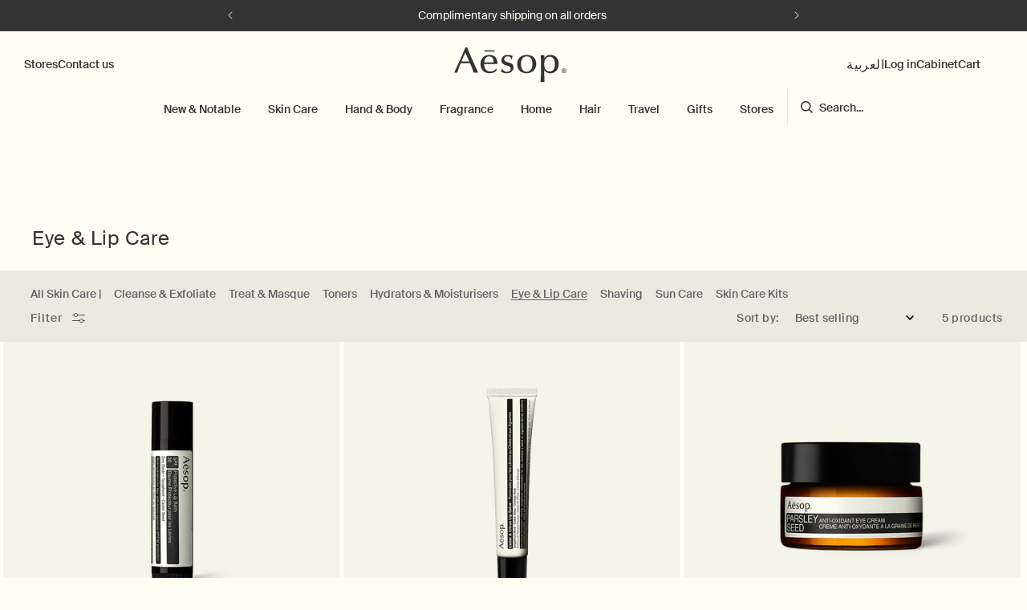

--- FILE ---
content_type: text/html; charset=utf-8
request_url: https://www.aesop.ae/collections/eyes-lips-new
body_size: 69589
content:
<!doctype html><html class="no-js" lang="en" style="overflow-x: hidden !important;">
  
     
         
  <head>

    <script src="https://code.jquery.com/jquery-3.7.1.min.js" integrity="sha256-/JqT3SQfawRcv/BIHPThkBvs0OEvtFFmqPF/lYI/Cxo=" crossorigin="anonymous"></script>
    <script>
      $.get("https://ipinfo.io", function(response) {
        if (response.country === "SA") {
            window.location.href = "https://sa.aesop.com";
        }
      }, "jsonp");
    </script> 
    
<style>
li.mega_menu_img.new-notable {
    display: none !important;
}
</style>
    <meta charset="utf-8">
    <meta http-equiv="X-UA-Compatible" content="IE=edge">
    <meta name="viewport" content="width=device-width,initial-scale=1">
    <meta name="theme-color" content="">
    <meta name="google-site-verification" content="Ug6S9ghZaGDcQnkz2WSn1EbBO1tFQIIMj8noujsDRVw" />
    <link rel="canonical" href="https://www.aesop.ae/collections/eyes-lips-new"><link rel="icon" type="image/png" href="//www.aesop.ae/cdn/shop/files/favicon-32x32_70a0e300-9302-416a-b9ab-68f4dfc95d42.png?crop=center&height=32&v=1700593324&width=32"><title>
      Shop Eye Creams &amp; Lip Balms Online | Aesop UAE </title>

    
      <meta name="description" content="Offer focused cared to your lips &amp; eyes with our collection of lip balms, eye creams &amp; serums, perfect for regular hydration. Shop our eyecare and lip treatments from Aesop.">
    

    

<meta property="og:site_name" content="Aesop">
<meta property="og:url" content="https://www.aesop.ae/collections/eyes-lips-new">
<meta property="og:title" content="Shop Eye Creams &amp; Lip Balms Online | Aesop UAE">
<meta property="og:type" content="website">
<meta property="og:description" content="Offer focused cared to your lips &amp; eyes with our collection of lip balms, eye creams &amp; serums, perfect for regular hydration. Shop our eyecare and lip treatments from Aesop."><meta property="og:image" content="http://www.aesop.ae/cdn/shop/collections/Aesop_Category_Tiles_Eyes_Lips_Desktop_Tablet_860x1080px.webp?v=1700414869">
  <meta property="og:image:secure_url" content="https://www.aesop.ae/cdn/shop/collections/Aesop_Category_Tiles_Eyes_Lips_Desktop_Tablet_860x1080px.webp?v=1700414869">
  <meta property="og:image:width" content="1000">
  <meta property="og:image:height" content="1000"><meta name="twitter:card" content="summary_large_image">
<meta name="twitter:title" content="Shop Eye Creams &amp; Lip Balms Online | Aesop UAE">
<meta name="twitter:description" content="Offer focused cared to your lips &amp; eyes with our collection of lip balms, eye creams &amp; serums, perfect for regular hydration. Shop our eyecare and lip treatments from Aesop.">


    
    <script src="//www.aesop.ae/cdn/shop/t/126/assets/constants.js?v=58251544750838685771767598016" defer="defer"></script>
    <script src="//www.aesop.ae/cdn/shop/t/126/assets/pubsub.js?v=158357773527763999511767598016" defer="defer"></script>
    <script src="//www.aesop.ae/cdn/shop/t/126/assets/global.js?v=128064528388616901941767598016" defer="defer"></script>
    <script src="//www.aesop.ae/cdn/shop/t/126/assets/transition.js?v=44069574032509637981767598016"  defer="defer" ></script>
    <script src="https://cdnjs.cloudflare.com/ajax/libs/gsap/2.1.3/TweenMax.min.js" defer></script>

    <link
      rel="stylesheet"
      href="https://cdn.jsdelivr.net/npm/swiper@10/swiper-bundle.min.css"
    /> 
    <script src="https://cdn.jsdelivr.net/npm/swiper@10/swiper-bundle.min.js"></script>

    <script src="//www.aesop.ae/cdn/shop/t/126/assets/custom.js?v=82244128722983146961767598016" defer="defer"></script><script>window.performance && window.performance.mark && window.performance.mark('shopify.content_for_header.start');</script><meta name="google-site-verification" content="7URKzZQNlf_JHxpnLtJIRv5A8ON9qSdjzsg6KK8FoE0">
<meta name="facebook-domain-verification" content="iuf41fqnie7ztkpy4ic7tgh32eeehm">
<meta id="shopify-digital-wallet" name="shopify-digital-wallet" content="/37769216139/digital_wallets/dialog">
<link rel="alternate" type="application/atom+xml" title="Feed" href="/collections/eyes-lips-new.atom" />
<link rel="alternate" hreflang="x-default" href="https://www.aesop.ae/collections/eyes-lips-new">
<link rel="alternate" hreflang="en-AE" href="https://www.aesop.ae/collections/eyes-lips-new">
<link rel="alternate" hreflang="ar-AE" href="https://www.aesop.ae/ar/collections/eyes-lips-new">
<link rel="alternate" type="application/json+oembed" href="https://www.aesop.ae/collections/eyes-lips-new.oembed">
<script async="async" src="/checkouts/internal/preloads.js?locale=en-AE"></script>
<script id="shopify-features" type="application/json">{"accessToken":"e7ff081a36ac7e34fd38e9ed80670aa1","betas":["rich-media-storefront-analytics"],"domain":"www.aesop.ae","predictiveSearch":true,"shopId":37769216139,"locale":"en"}</script>
<script>var Shopify = Shopify || {};
Shopify.shop = "aesopmizzen.myshopify.com";
Shopify.locale = "en";
Shopify.currency = {"active":"AED","rate":"1.0"};
Shopify.country = "AE";
Shopify.theme = {"name":"Geranium campaign | Nada | 07Jan26","id":147054854283,"schema_name":"Dawn","schema_version":"11.0.0","theme_store_id":null,"role":"main"};
Shopify.theme.handle = "null";
Shopify.theme.style = {"id":null,"handle":null};
Shopify.cdnHost = "www.aesop.ae/cdn";
Shopify.routes = Shopify.routes || {};
Shopify.routes.root = "/";</script>
<script type="module">!function(o){(o.Shopify=o.Shopify||{}).modules=!0}(window);</script>
<script>!function(o){function n(){var o=[];function n(){o.push(Array.prototype.slice.apply(arguments))}return n.q=o,n}var t=o.Shopify=o.Shopify||{};t.loadFeatures=n(),t.autoloadFeatures=n()}(window);</script>
<script id="shop-js-analytics" type="application/json">{"pageType":"collection"}</script>
<script defer="defer" async type="module" src="//www.aesop.ae/cdn/shopifycloud/shop-js/modules/v2/client.init-shop-cart-sync_BN7fPSNr.en.esm.js"></script>
<script defer="defer" async type="module" src="//www.aesop.ae/cdn/shopifycloud/shop-js/modules/v2/chunk.common_Cbph3Kss.esm.js"></script>
<script defer="defer" async type="module" src="//www.aesop.ae/cdn/shopifycloud/shop-js/modules/v2/chunk.modal_DKumMAJ1.esm.js"></script>
<script type="module">
  await import("//www.aesop.ae/cdn/shopifycloud/shop-js/modules/v2/client.init-shop-cart-sync_BN7fPSNr.en.esm.js");
await import("//www.aesop.ae/cdn/shopifycloud/shop-js/modules/v2/chunk.common_Cbph3Kss.esm.js");
await import("//www.aesop.ae/cdn/shopifycloud/shop-js/modules/v2/chunk.modal_DKumMAJ1.esm.js");

  window.Shopify.SignInWithShop?.initShopCartSync?.({"fedCMEnabled":true,"windoidEnabled":true});

</script>
<script>(function() {
  var isLoaded = false;
  function asyncLoad() {
    if (isLoaded) return;
    isLoaded = true;
    var urls = ["https:\/\/cdn.ordersify.com\/sdk\/productalerts-shopify.js?shop=aesopmizzen.myshopify.com","https:\/\/l.getsitecontrol.com\/k4ym2pn4.js?shop=aesopmizzen.myshopify.com"];
    for (var i = 0; i < urls.length; i++) {
      var s = document.createElement('script');
      s.type = 'text/javascript';
      s.async = true;
      s.src = urls[i];
      var x = document.getElementsByTagName('script')[0];
      x.parentNode.insertBefore(s, x);
    }
  };
  if(window.attachEvent) {
    window.attachEvent('onload', asyncLoad);
  } else {
    window.addEventListener('load', asyncLoad, false);
  }
})();</script>
<script id="__st">var __st={"a":37769216139,"offset":14400,"reqid":"512ce18f-a843-468c-92a7-f70aa58f46ce-1769880466","pageurl":"www.aesop.ae\/collections\/eyes-lips-new","u":"f40e18f1dbd1","p":"collection","rtyp":"collection","rid":284751036555};</script>
<script>window.ShopifyPaypalV4VisibilityTracking = true;</script>
<script id="captcha-bootstrap">!function(){'use strict';const t='contact',e='account',n='new_comment',o=[[t,t],['blogs',n],['comments',n],[t,'customer']],c=[[e,'customer_login'],[e,'guest_login'],[e,'recover_customer_password'],[e,'create_customer']],r=t=>t.map((([t,e])=>`form[action*='/${t}']:not([data-nocaptcha='true']) input[name='form_type'][value='${e}']`)).join(','),a=t=>()=>t?[...document.querySelectorAll(t)].map((t=>t.form)):[];function s(){const t=[...o],e=r(t);return a(e)}const i='password',u='form_key',d=['recaptcha-v3-token','g-recaptcha-response','h-captcha-response',i],f=()=>{try{return window.sessionStorage}catch{return}},m='__shopify_v',_=t=>t.elements[u];function p(t,e,n=!1){try{const o=window.sessionStorage,c=JSON.parse(o.getItem(e)),{data:r}=function(t){const{data:e,action:n}=t;return t[m]||n?{data:e,action:n}:{data:t,action:n}}(c);for(const[e,n]of Object.entries(r))t.elements[e]&&(t.elements[e].value=n);n&&o.removeItem(e)}catch(o){console.error('form repopulation failed',{error:o})}}const l='form_type',E='cptcha';function T(t){t.dataset[E]=!0}const w=window,h=w.document,L='Shopify',v='ce_forms',y='captcha';let A=!1;((t,e)=>{const n=(g='f06e6c50-85a8-45c8-87d0-21a2b65856fe',I='https://cdn.shopify.com/shopifycloud/storefront-forms-hcaptcha/ce_storefront_forms_captcha_hcaptcha.v1.5.2.iife.js',D={infoText:'Protected by hCaptcha',privacyText:'Privacy',termsText:'Terms'},(t,e,n)=>{const o=w[L][v],c=o.bindForm;if(c)return c(t,g,e,D).then(n);var r;o.q.push([[t,g,e,D],n]),r=I,A||(h.body.append(Object.assign(h.createElement('script'),{id:'captcha-provider',async:!0,src:r})),A=!0)});var g,I,D;w[L]=w[L]||{},w[L][v]=w[L][v]||{},w[L][v].q=[],w[L][y]=w[L][y]||{},w[L][y].protect=function(t,e){n(t,void 0,e),T(t)},Object.freeze(w[L][y]),function(t,e,n,w,h,L){const[v,y,A,g]=function(t,e,n){const i=e?o:[],u=t?c:[],d=[...i,...u],f=r(d),m=r(i),_=r(d.filter((([t,e])=>n.includes(e))));return[a(f),a(m),a(_),s()]}(w,h,L),I=t=>{const e=t.target;return e instanceof HTMLFormElement?e:e&&e.form},D=t=>v().includes(t);t.addEventListener('submit',(t=>{const e=I(t);if(!e)return;const n=D(e)&&!e.dataset.hcaptchaBound&&!e.dataset.recaptchaBound,o=_(e),c=g().includes(e)&&(!o||!o.value);(n||c)&&t.preventDefault(),c&&!n&&(function(t){try{if(!f())return;!function(t){const e=f();if(!e)return;const n=_(t);if(!n)return;const o=n.value;o&&e.removeItem(o)}(t);const e=Array.from(Array(32),(()=>Math.random().toString(36)[2])).join('');!function(t,e){_(t)||t.append(Object.assign(document.createElement('input'),{type:'hidden',name:u})),t.elements[u].value=e}(t,e),function(t,e){const n=f();if(!n)return;const o=[...t.querySelectorAll(`input[type='${i}']`)].map((({name:t})=>t)),c=[...d,...o],r={};for(const[a,s]of new FormData(t).entries())c.includes(a)||(r[a]=s);n.setItem(e,JSON.stringify({[m]:1,action:t.action,data:r}))}(t,e)}catch(e){console.error('failed to persist form',e)}}(e),e.submit())}));const S=(t,e)=>{t&&!t.dataset[E]&&(n(t,e.some((e=>e===t))),T(t))};for(const o of['focusin','change'])t.addEventListener(o,(t=>{const e=I(t);D(e)&&S(e,y())}));const B=e.get('form_key'),M=e.get(l),P=B&&M;t.addEventListener('DOMContentLoaded',(()=>{const t=y();if(P)for(const e of t)e.elements[l].value===M&&p(e,B);[...new Set([...A(),...v().filter((t=>'true'===t.dataset.shopifyCaptcha))])].forEach((e=>S(e,t)))}))}(h,new URLSearchParams(w.location.search),n,t,e,['guest_login'])})(!1,!0)}();</script>
<script integrity="sha256-4kQ18oKyAcykRKYeNunJcIwy7WH5gtpwJnB7kiuLZ1E=" data-source-attribution="shopify.loadfeatures" defer="defer" src="//www.aesop.ae/cdn/shopifycloud/storefront/assets/storefront/load_feature-a0a9edcb.js" crossorigin="anonymous"></script>
<script data-source-attribution="shopify.dynamic_checkout.dynamic.init">var Shopify=Shopify||{};Shopify.PaymentButton=Shopify.PaymentButton||{isStorefrontPortableWallets:!0,init:function(){window.Shopify.PaymentButton.init=function(){};var t=document.createElement("script");t.src="https://www.aesop.ae/cdn/shopifycloud/portable-wallets/latest/portable-wallets.en.js",t.type="module",document.head.appendChild(t)}};
</script>
<script data-source-attribution="shopify.dynamic_checkout.buyer_consent">
  function portableWalletsHideBuyerConsent(e){var t=document.getElementById("shopify-buyer-consent"),n=document.getElementById("shopify-subscription-policy-button");t&&n&&(t.classList.add("hidden"),t.setAttribute("aria-hidden","true"),n.removeEventListener("click",e))}function portableWalletsShowBuyerConsent(e){var t=document.getElementById("shopify-buyer-consent"),n=document.getElementById("shopify-subscription-policy-button");t&&n&&(t.classList.remove("hidden"),t.removeAttribute("aria-hidden"),n.addEventListener("click",e))}window.Shopify?.PaymentButton&&(window.Shopify.PaymentButton.hideBuyerConsent=portableWalletsHideBuyerConsent,window.Shopify.PaymentButton.showBuyerConsent=portableWalletsShowBuyerConsent);
</script>
<script data-source-attribution="shopify.dynamic_checkout.cart.bootstrap">document.addEventListener("DOMContentLoaded",(function(){function t(){return document.querySelector("shopify-accelerated-checkout-cart, shopify-accelerated-checkout")}if(t())Shopify.PaymentButton.init();else{new MutationObserver((function(e,n){t()&&(Shopify.PaymentButton.init(),n.disconnect())})).observe(document.body,{childList:!0,subtree:!0})}}));
</script>
<link id="shopify-accelerated-checkout-styles" rel="stylesheet" media="screen" href="https://www.aesop.ae/cdn/shopifycloud/portable-wallets/latest/accelerated-checkout-backwards-compat.css" crossorigin="anonymous">
<style id="shopify-accelerated-checkout-cart">
        #shopify-buyer-consent {
  margin-top: 1em;
  display: inline-block;
  width: 100%;
}

#shopify-buyer-consent.hidden {
  display: none;
}

#shopify-subscription-policy-button {
  background: none;
  border: none;
  padding: 0;
  text-decoration: underline;
  font-size: inherit;
  cursor: pointer;
}

#shopify-subscription-policy-button::before {
  box-shadow: none;
}

      </style>
<script id="sections-script" data-sections="header" defer="defer" src="//www.aesop.ae/cdn/shop/t/126/compiled_assets/scripts.js?v=17814"></script>
<script>window.performance && window.performance.mark && window.performance.mark('shopify.content_for_header.end');</script>

    <!-- <link href="https://db.onlinewebfonts.com/c/eb270b13b84d5a43462737e3fb0a268d?family=Suisse+Intl+Regular" rel="stylesheet"> -->

    <style data-shopify>
      
      
      
      
      

              /* Custom Fonts */

        @font-face {
        font-family: 'GE Dinar'; /* Choose a name for your font */
        src: url('https://cdn.shopify.com/s/files/1/0634/8947/4760/files/GE-Dinar-One-Light.otf') format('opentype');
        }
      
        @font-face {
          font-family: "ZapfHumnst-BT";
          src: url('https://cdn.shopify.com/s/files/1/0819/7229/8020/files/ZapfHumnst-BT.woff?v=1697142224') format("woff"),
               url('https://cdn.shopify.com/s/files/1/0819/7229/8020/files/ZapfHumnst-BT.woff2?v=1697142224') format("woff2");
        }
        @font-face {
         font-family: 'Suisse Regular';
         src: url('https://cdn.shopify.com/s/files/1/0437/1012/0086/files/SuisseIntl-Regular-WebXL.woff2?v=1682172283') format('woff2'),
         url('https://cdn.shopify.com/s/files/1/0437/1012/0086/files/SuisseIntl-Regular-WebXL.woff?v=1682207931') format('woff');
         font-weight: normal;
         font-style: normal;
         font-display: swap;
         }
        
         @font-face {
         font-family: 'Suisse Medium';
         src: url('https://cdn.shopify.com/s/files/1/0437/1012/0086/files/SuisseIntl-Medium-WebXL.woff2?v=1682737023') format('woff2'),
         url('https://cdn.shopify.com/s/files/1/0437/1012/0086/files/SuisseIntl-Medium-WebXL.woff?v=1682737023') format('woff');
         font-weight: normal;
         font-style: normal;
         font-display: swap;
         }  
      

      
        :root,
        .color-background-1 {
          --color-background: 255,254,242;
        
          --gradient-background: #fffef2;
        
        --color-foreground: 51,51,51;
        --color-paragraph: 102,102,102;
        --color-shadow: 51,51,51;
        --color-button: 51,51,51;
        --color-button-text: 255,255,255;
        --color-secondary-button: 255,254,242;
        --color-secondary-button-text: 51,51,51;
        --color-link: 51,51,51;
        --color-badge-foreground: 51,51,51;
        --color-badge-background: 255,254,242;
        --color-badge-border: 51,51,51;
        --payment-terms-background-color: rgb(255 254 242);
      }
      
        
        .color-background-2 {
          --color-background: ,,;
        
          --gradient-background: ;
        
        --color-foreground: 18,18,18;
        --color-paragraph: 18,18,18;
        --color-shadow: 18,18,18;
        --color-button: 18,18,18;
        --color-button-text: 243,243,243;
        --color-secondary-button: ,,;
        --color-secondary-button-text: 18,18,18;
        --color-link: 18,18,18;
        --color-badge-foreground: 18,18,18;
        --color-badge-background: ,,;
        --color-badge-border: 18,18,18;
        --payment-terms-background-color: rgb();
      }
      
        
        .color-inverse {
          --color-background: 36,40,51;
        
          --gradient-background: #242833;
        
        --color-foreground: 255,255,255;
        --color-paragraph: 18,18,18;
        --color-shadow: 18,18,18;
        --color-button: 255,255,255;
        --color-button-text: 0,0,0;
        --color-secondary-button: 36,40,51;
        --color-secondary-button-text: 255,255,255;
        --color-link: 255,255,255;
        --color-badge-foreground: 255,255,255;
        --color-badge-background: 36,40,51;
        --color-badge-border: 255,255,255;
        --payment-terms-background-color: rgb(36 40 51);
      }
      
        
        .color-accent-1 {
          --color-background: 37,37,37;
        
          --gradient-background: #252525;
        
        --color-foreground: 255,254,242;
        --color-paragraph: 236,236,236;
        --color-shadow: 18,18,18;
        --color-button: 51,51,51;
        --color-button-text: 255,254,242;
        --color-secondary-button: 37,37,37;
        --color-secondary-button-text: 255,255,255;
        --color-link: 255,255,255;
        --color-badge-foreground: 255,254,242;
        --color-badge-background: 37,37,37;
        --color-badge-border: 255,254,242;
        --payment-terms-background-color: rgb(37 37 37);
      }
      
        
        .color-accent-2 {
          --color-background: 51,79,180;
        
          --gradient-background: #334fb4;
        
        --color-foreground: 255,255,255;
        --color-paragraph: 18,18,18;
        --color-shadow: 18,18,18;
        --color-button: 255,255,255;
        --color-button-text: 51,79,180;
        --color-secondary-button: 51,79,180;
        --color-secondary-button-text: 255,255,255;
        --color-link: 255,255,255;
        --color-badge-foreground: 255,255,255;
        --color-badge-background: 51,79,180;
        --color-badge-border: 255,255,255;
        --payment-terms-background-color: rgb(51 79 180);
      }
      
        
        .color-scheme-d43f9de4-0b44-43bb-b739-0e24906f2d99 {
          --color-background: 37,37,37;
        
          --gradient-background: #252525;
        
        --color-foreground: 255,254,242;
        --color-paragraph: 255,254,242;
        --color-shadow: 18,18,18;
        --color-button: 18,18,18;
        --color-button-text: 255,255,255;
        --color-secondary-button: 37,37,37;
        --color-secondary-button-text: 18,18,18;
        --color-link: 18,18,18;
        --color-badge-foreground: 255,254,242;
        --color-badge-background: 37,37,37;
        --color-badge-border: 255,254,242;
        --payment-terms-background-color: rgb(37 37 37);
      }
      
        
        .color-scheme-3518fb6a-8da0-4fae-9e6c-6743f95a6706 {
          --color-background: 37,37,37;
        
          --gradient-background: #252525;
        
        --color-foreground: 255,254,242;
        --color-paragraph: 18,18,18;
        --color-shadow: 18,18,18;
        --color-button: 18,18,18;
        --color-button-text: 51,51,51;
        --color-secondary-button: 37,37,37;
        --color-secondary-button-text: 18,18,18;
        --color-link: 18,18,18;
        --color-badge-foreground: 255,254,242;
        --color-badge-background: 37,37,37;
        --color-badge-border: 255,254,242;
        --payment-terms-background-color: rgb(37 37 37);
      }
      
        
        .color-scheme-11eb8220-e23b-43d1-97b2-c263d579d62e {
          --color-background: 51,51,51;
        
          --gradient-background: #333333;
        
        --color-foreground: 255,254,242;
        --color-paragraph: 18,18,18;
        --color-shadow: 18,18,18;
        --color-button: 18,18,18;
        --color-button-text: 255,255,255;
        --color-secondary-button: 51,51,51;
        --color-secondary-button-text: 18,18,18;
        --color-link: 18,18,18;
        --color-badge-foreground: 255,254,242;
        --color-badge-background: 51,51,51;
        --color-badge-border: 255,254,242;
        --payment-terms-background-color: rgb(51 51 51);
      }
      
        
        .color-scheme-cd670f29-0134-4862-9eea-f8734ccee4ae {
          --color-background: 237,225,213;
        
          --gradient-background: #ede1d5;
        
        --color-foreground: 51,51,51;
        --color-paragraph: 18,18,18;
        --color-shadow: 18,18,18;
        --color-button: 18,18,18;
        --color-button-text: 237,225,213;
        --color-secondary-button: 237,225,213;
        --color-secondary-button-text: 18,18,18;
        --color-link: 18,18,18;
        --color-badge-foreground: 51,51,51;
        --color-badge-background: 237,225,213;
        --color-badge-border: 51,51,51;
        --payment-terms-background-color: rgb(237 225 213);
      }
      
        
        .color-scheme-5e766936-fd1b-4fa1-8e75-87c8f9c628f8 {
          --color-background: 255,254,242;
        
          --gradient-background: #fffef2;
        
        --color-foreground: 18,18,18;
        --color-paragraph: 18,18,18;
        --color-shadow: 18,18,18;
        --color-button: 18,18,18;
        --color-button-text: 255,255,255;
        --color-secondary-button: 255,254,242;
        --color-secondary-button-text: 18,18,18;
        --color-link: 18,18,18;
        --color-badge-foreground: 18,18,18;
        --color-badge-background: 255,254,242;
        --color-badge-border: 18,18,18;
        --payment-terms-background-color: rgb(255 254 242);
      }
      
        
        .color-scheme-3e2c0492-03de-4f47-b2a6-57a0cbda4ec1 {
          --color-background: 255,254,242;
        
          --gradient-background: #fffef2;
        
        --color-foreground: 18,18,18;
        --color-paragraph: 18,18,18;
        --color-shadow: 18,18,18;
        --color-button: 18,18,18;
        --color-button-text: 255,255,255;
        --color-secondary-button: 255,254,242;
        --color-secondary-button-text: 18,18,18;
        --color-link: 18,18,18;
        --color-badge-foreground: 18,18,18;
        --color-badge-background: 255,254,242;
        --color-badge-border: 18,18,18;
        --payment-terms-background-color: rgb(255 254 242);
      }
      
        
        .color-scheme-74420361-b07a-4994-a81d-628847a427e7 {
          --color-background: 255,254,242;
        
          --gradient-background: #fffef2;
        
        --color-foreground: 51,51,51;
        --color-paragraph: 18,18,18;
        --color-shadow: 18,18,18;
        --color-button: 51,51,51;
        --color-button-text: 255,255,255;
        --color-secondary-button: 255,254,242;
        --color-secondary-button-text: 18,18,18;
        --color-link: 18,18,18;
        --color-badge-foreground: 51,51,51;
        --color-badge-background: 255,254,242;
        --color-badge-border: 51,51,51;
        --payment-terms-background-color: rgb(255 254 242);
      }
      
        
        .color-scheme-253f9dc4-4a5c-4685-917a-51879a9703f6 {
          --color-background: 235,234,222;
        
          --gradient-background: #ebeade;
        
        --color-foreground: 51,51,51;
        --color-paragraph: 102,102,102;
        --color-shadow: 51,51,51;
        --color-button: 51,51,51;
        --color-button-text: 51,51,51;
        --color-secondary-button: 235,234,222;
        --color-secondary-button-text: 51,51,51;
        --color-link: 51,51,51;
        --color-badge-foreground: 51,51,51;
        --color-badge-background: 235,234,222;
        --color-badge-border: 51,51,51;
        --payment-terms-background-color: rgb(235 234 222);
      }
      
        
        .color-scheme-632b61ef-4306-4688-a276-441aaf20c248 {
          --color-background: 235,234,222;
        
          --gradient-background: #ebeade;
        
        --color-foreground: 102,102,102;
        --color-paragraph: 102,102,102;
        --color-shadow: 51,51,51;
        --color-button: 51,51,51;
        --color-button-text: 255,255,255;
        --color-secondary-button: 235,234,222;
        --color-secondary-button-text: 51,51,51;
        --color-link: 51,51,51;
        --color-badge-foreground: 102,102,102;
        --color-badge-background: 235,234,222;
        --color-badge-border: 102,102,102;
        --payment-terms-background-color: rgb(235 234 222);
      }
      
        
        .color-scheme-dd9e43ce-9fa0-47b2-a56f-9d6141dbdf4a {
          --color-background: 237,225,213;
        
          --gradient-background: #ede1d5;
        
        --color-foreground: 51,51,51;
        --color-paragraph: 51,51,51;
        --color-shadow: 51,51,51;
        --color-button: 51,51,51;
        --color-button-text: 255,255,255;
        --color-secondary-button: 237,225,213;
        --color-secondary-button-text: 51,51,51;
        --color-link: 51,51,51;
        --color-badge-foreground: 51,51,51;
        --color-badge-background: 237,225,213;
        --color-badge-border: 51,51,51;
        --payment-terms-background-color: rgb(237 225 213);
      }
      
        
        .color-scheme-fb924030-53ec-44f2-871b-50b24b8bb691 {
          --color-background: 246,245,232;
        
          --gradient-background: #f6f5e8;
        
        --color-foreground: 51,51,51;
        --color-paragraph: 102,102,102;
        --color-shadow: 51,51,51;
        --color-button: 51,51,51;
        --color-button-text: 255,255,255;
        --color-secondary-button: 246,245,232;
        --color-secondary-button-text: 51,51,51;
        --color-link: 51,51,51;
        --color-badge-foreground: 51,51,51;
        --color-badge-background: 246,245,232;
        --color-badge-border: 51,51,51;
        --payment-terms-background-color: rgb(246 245 232);
      }
      

      body, .color-background-1, .color-background-2, .color-inverse, .color-accent-1, .color-accent-2, .color-scheme-d43f9de4-0b44-43bb-b739-0e24906f2d99, .color-scheme-3518fb6a-8da0-4fae-9e6c-6743f95a6706, .color-scheme-11eb8220-e23b-43d1-97b2-c263d579d62e, .color-scheme-cd670f29-0134-4862-9eea-f8734ccee4ae, .color-scheme-5e766936-fd1b-4fa1-8e75-87c8f9c628f8, .color-scheme-3e2c0492-03de-4f47-b2a6-57a0cbda4ec1, .color-scheme-74420361-b07a-4994-a81d-628847a427e7, .color-scheme-253f9dc4-4a5c-4685-917a-51879a9703f6, .color-scheme-632b61ef-4306-4688-a276-441aaf20c248, .color-scheme-dd9e43ce-9fa0-47b2-a56f-9d6141dbdf4a, .color-scheme-fb924030-53ec-44f2-871b-50b24b8bb691 {
        color: rgba(var(--color-foreground));
        background-color: rgba(var(--color-background));
      }

      :root {
        /* --font-body-family: "SF Mono", Menlo, Consolas, Monaco, Liberation Mono, Lucida Console, monospace, Apple Color Emoji, Segoe UI Emoji, Segoe UI Symbol; */
        --font-body-family: "Suisse Regular";
        --font-body-style: normal;
        --font-body-weight: 400;
        --font-body-weight-bold: 700;

        /* --font-heading-family: "SF Mono", Menlo, Consolas, Monaco, Liberation Mono, Lucida Console, monospace, Apple Color Emoji, Segoe UI Emoji, Segoe UI Symbol; */
        --font-heading-family:'ZapfHumnst-BT';
        --font-heading-style: normal;
        --font-heading-weight: 400;

        --font-body-scale: 1.0;
        --font-heading-scale: 1.05;
        --font-heading-custom: 30px;
        --font-body-custom: 16px;
        --media-padding: px;
        --media-border-opacity: 0.0;
        --media-border-width: 0px;
        --media-radius: 0px;
        --media-shadow-opacity: 0.0;
        --media-shadow-horizontal-offset: 0px;
        --media-shadow-vertical-offset: 4px;
        --media-shadow-blur-radius: 5px;
        --media-shadow-visible: 0;

        --page-width: 100rem;
        --page-width-margin: 0rem;

        --product-card-image-padding: 0.0rem;
        --product-card-corner-radius: 0.0rem;
        --product-card-text-alignment: left;
        --product-card-border-width: 0.0rem;
        --product-card-border-opacity: 0.0;
        --product-card-shadow-opacity: 0.0;
        --product-card-shadow-visible: 0;
        --product-card-shadow-horizontal-offset: -4.0rem;
        --product-card-shadow-vertical-offset: -4.0rem;
        --product-card-shadow-blur-radius: 0.0rem;

        --collection-card-image-padding: 2.0rem;
        --collection-card-corner-radius: 0.0rem;
        --collection-card-text-alignment: left;
        --collection-card-border-width: 0.0rem;
        --collection-card-border-opacity: 0.1;
        --collection-card-shadow-opacity: 0.0;
        --collection-card-shadow-visible: 0;
        --collection-card-shadow-horizontal-offset: 0.0rem;
        --collection-card-shadow-vertical-offset: 0.4rem;
        --collection-card-shadow-blur-radius: 0.5rem;

        --blog-card-image-padding: 0.0rem;
        --blog-card-corner-radius: 0.0rem;
        --blog-card-text-alignment: left;
        --blog-card-border-width: 0.0rem;
        --blog-card-border-opacity: 0.1;
        --blog-card-shadow-opacity: 0.0;
        --blog-card-shadow-visible: 0;
        --blog-card-shadow-horizontal-offset: 0.0rem;
        --blog-card-shadow-vertical-offset: 0.4rem;
        --blog-card-shadow-blur-radius: 0.5rem;

        --badge-corner-radius: 4.0rem;

        --popup-border-width: 1px;
        --popup-border-opacity: 0.1;
        --popup-corner-radius: 0px;
        --popup-shadow-opacity: 0.05;
        --popup-shadow-horizontal-offset: 0px;
        --popup-shadow-vertical-offset: 4px;
        --popup-shadow-blur-radius: 5px;

        --drawer-border-width: 1px;
        --drawer-border-opacity: 0.1;
        --drawer-shadow-opacity: 0.0;
        --drawer-shadow-horizontal-offset: 0px;
        --drawer-shadow-vertical-offset: 4px;
        --drawer-shadow-blur-radius: 5px;

        --spacing-sections-desktop: 0px;
        --spacing-sections-mobile: 0px;

        --grid-desktop-vertical-spacing: 4px;
        --grid-desktop-horizontal-spacing: 4px;
        --grid-mobile-vertical-spacing: 2px;
        --grid-mobile-horizontal-spacing: 2px;

        --text-boxes-border-opacity: 0.1;
        --text-boxes-border-width: 0px;
        --text-boxes-radius: 0px;
        --text-boxes-shadow-opacity: 0.0;
        --text-boxes-shadow-visible: 0;
        --text-boxes-shadow-horizontal-offset: 0px;
        --text-boxes-shadow-vertical-offset: 4px;
        --text-boxes-shadow-blur-radius: 5px;

        --buttons-radius: 0px;
        --buttons-radius-outset: 0px;
        --buttons-border-width: 1px;
        --buttons-border-opacity: 1.0;
        --buttons-shadow-opacity: 0.0;
        --buttons-shadow-visible: 0;
        --buttons-shadow-horizontal-offset: 0px;
        --buttons-shadow-vertical-offset: 4px;
        --buttons-shadow-blur-radius: 5px;
        --buttons-border-offset: 0px;

        --inputs-radius: 0px;
        --inputs-border-width: 1px;
        --inputs-border-opacity: 0.55;
        --inputs-shadow-opacity: 0.0;
        --inputs-shadow-horizontal-offset: 0px;
        --inputs-margin-offset: 0px;
        --inputs-shadow-vertical-offset: 4px;
        --inputs-shadow-blur-radius: 5px;
        --inputs-radius-outset: 0px;

        --variant-pills-radius: 40px;
        --variant-pills-border-width: 1px;
        --variant-pills-border-opacity: 0.55;
        --variant-pills-shadow-opacity: 0.0;
        --variant-pills-shadow-horizontal-offset: 0px;
        --variant-pills-shadow-vertical-offset: 4px;
        --variant-pills-shadow-blur-radius: 5px;
      }

      *,
      *::before,
      *::after {
        box-sizing: inherit;
      }

      html {
        box-sizing: border-box;
        font-size: calc(var(--font-body-scale) * 62.5%);
        height: 100%;
      }

      body {
        display: grid;
        grid-template-rows: auto auto 1fr auto;
        grid-template-columns: 100%;
        min-height: 100%;
        margin: 0;
        font-size: 1.4rem;
        letter-spacing: 0.06rem;
        line-height: calc(1 + 0.8 / var(--font-body-scale));
        font-family: var(--font-body-family);
        font-style: var(--font-body-style);
        font-weight: var(--font-body-weight);
        line-height: 1.4;
      }

      @media screen and (min-width: 750px) {
        body {
          font-size: 1.4rem;
        }
      }
    </style>

    <link href="//www.aesop.ae/cdn/shop/t/126/assets/base.css?v=119635882072822404841767598016" rel="stylesheet" type="text/css" media="all" />
    <link href="//www.aesop.ae/cdn/shop/t/126/assets/custom.css?v=60886673954678326161767598016" rel="stylesheet" type="text/css" media="all" />

     <link href="//www.aesop.ae/cdn/shop/t/126/assets/component-localization-form.css?v=119323878127273868561767598016" rel="stylesheet" type="text/css" media="all" />
      <script src="//www.aesop.ae/cdn/shop/t/126/assets/localization-form.js?v=161644695336821385561767598016" defer="defer"></script><link
        rel="stylesheet"
        href="//www.aesop.ae/cdn/shop/t/126/assets/component-predictive-search.css?v=38726703827443505941767598016"
        media="print"
        onload="this.media='all'"
      ><script>
      document.documentElement.className = document.documentElement.className.replace('no-js', 'js');
      if (Shopify.designMode) {
        document.documentElement.classList.add('shopify-design-mode');
      }
    </script>



    
  <!-- BEGIN app block: shopify://apps/eg-auto-add-to-cart/blocks/app-embed/0f7d4f74-1e89-4820-aec4-6564d7e535d2 -->










  
    <script
      async
      type="text/javascript"
      src="https://cdn.506.io/eg/script.js?shop=aesopmizzen.myshopify.com&v=7"
    ></script>
  



  <meta id="easygift-shop" itemid="c2hvcF8kXzE3Njk4ODA0NjY=" content="{&quot;isInstalled&quot;:true,&quot;installedOn&quot;:&quot;2024-08-29T06:31:05.855Z&quot;,&quot;appVersion&quot;:&quot;3.0&quot;,&quot;subscriptionName&quot;:&quot;Unlimited&quot;,&quot;cartAnalytics&quot;:true,&quot;freeTrialEndsOn&quot;:null,&quot;settings&quot;:{&quot;reminderBannerStyle&quot;:{&quot;position&quot;:{&quot;horizontal&quot;:&quot;right&quot;,&quot;vertical&quot;:&quot;bottom&quot;},&quot;closingMode&quot;:&quot;doNotAutoClose&quot;,&quot;cssStyles&quot;:&quot;&quot;,&quot;displayAfter&quot;:5,&quot;headerText&quot;:&quot;&quot;,&quot;imageUrl&quot;:null,&quot;primaryColor&quot;:&quot;#000000&quot;,&quot;reshowBannerAfter&quot;:&quot;everyNewSession&quot;,&quot;selfcloseAfter&quot;:5,&quot;showImage&quot;:false,&quot;subHeaderText&quot;:&quot;&quot;},&quot;addedItemIdentifier&quot;:&quot;_Gifted&quot;,&quot;ignoreOtherAppLineItems&quot;:null,&quot;customVariantsInfoLifetimeMins&quot;:1440,&quot;redirectPath&quot;:null,&quot;ignoreNonStandardCartRequests&quot;:false,&quot;bannerStyle&quot;:{&quot;position&quot;:{&quot;horizontal&quot;:&quot;right&quot;,&quot;vertical&quot;:&quot;bottom&quot;},&quot;cssStyles&quot;:null,&quot;primaryColor&quot;:&quot;#000000&quot;},&quot;themePresetId&quot;:null,&quot;notificationStyle&quot;:{&quot;position&quot;:{&quot;horizontal&quot;:null,&quot;vertical&quot;:null},&quot;cssStyles&quot;:null,&quot;duration&quot;:null,&quot;hasCustomizations&quot;:false,&quot;primaryColor&quot;:null},&quot;fetchCartData&quot;:false,&quot;useLocalStorage&quot;:{&quot;enabled&quot;:false,&quot;expiryMinutes&quot;:null},&quot;popupStyle&quot;:{&quot;closeModalOutsideClick&quot;:true,&quot;priceShowZeroDecimals&quot;:true,&quot;addButtonText&quot;:null,&quot;cssStyles&quot;:null,&quot;dismissButtonText&quot;:null,&quot;hasCustomizations&quot;:false,&quot;imageUrl&quot;:null,&quot;outOfStockButtonText&quot;:null,&quot;primaryColor&quot;:null,&quot;secondaryColor&quot;:null,&quot;showProductLink&quot;:false,&quot;subscriptionLabel&quot;:&quot;Subscription Plan&quot;},&quot;refreshAfterBannerClick&quot;:false,&quot;disableReapplyRules&quot;:false,&quot;disableReloadOnFailedAddition&quot;:false,&quot;autoReloadCartPage&quot;:false,&quot;ajaxRedirectPath&quot;:null,&quot;allowSimultaneousRequests&quot;:false,&quot;applyRulesOnCheckout&quot;:false,&quot;enableCartCtrlOverrides&quot;:false,&quot;customRedirectFromCart&quot;:null,&quot;scriptSettings&quot;:{&quot;branding&quot;:{&quot;show&quot;:false,&quot;removalRequestSent&quot;:null},&quot;productPageRedirection&quot;:{&quot;enabled&quot;:false,&quot;products&quot;:[],&quot;redirectionURL&quot;:&quot;\/&quot;},&quot;debugging&quot;:{&quot;enabled&quot;:false,&quot;enabledOn&quot;:null,&quot;stringifyObj&quot;:false},&quot;fetchProductInfoFromSavedDomain&quot;:false,&quot;enableBuyNowInterceptions&quot;:false,&quot;removeProductsAddedFromExpiredRules&quot;:false,&quot;useFinalPrice&quot;:false,&quot;hideGiftedPropertyText&quot;:false,&quot;fetchCartDataBeforeRequest&quot;:false,&quot;customCSS&quot;:null,&quot;delayUpdates&quot;:2000,&quot;decodePayload&quot;:false,&quot;hideAlertsOnFrontend&quot;:false,&quot;removeEGPropertyFromSplitActionLineItems&quot;:false}},&quot;translations&quot;:null,&quot;defaultLocale&quot;:&quot;en&quot;,&quot;shopDomain&quot;:&quot;www.aesop.ae&quot;}">


<script defer>
  (async function() {
    try {

      const blockVersion = "v3"
      if (blockVersion != "v3") {
        return
      }

      let metaErrorFlag = false;
      if (metaErrorFlag) {
        return
      }

      // Parse metafields as JSON
      const metafields = {"easygift-rule-6915e3693b13c7f2b61de536":{"schedule":{"enabled":false,"starts":null,"ends":null},"trigger":{"productTags":{"targets":[],"collectionInfo":null,"sellingPlan":null},"type":"productsInclude","minCartValue":null,"hasUpperCartValue":false,"upperCartValue":null,"products":[{"name":"Resurrection Aromatique Hand Balm - 75mL","variantId":41920677806219,"variantGid":"gid:\/\/shopify\/ProductVariant\/41920677806219","productGid":"gid:\/\/shopify\/Product\/7225516425355","handle":"resurrection-aromatique-hand-balm-s","sellingPlans":[],"alerts":[],"_id":"6917247b4ca017cd0ea97cbb"},{"name":"Eleos Aromatique Hand Balm - 75mL","variantId":42629929107595,"variantGid":"gid:\/\/shopify\/ProductVariant\/42629929107595","productGid":"gid:\/\/shopify\/Product\/7507797606539","handle":"eleos-aromatique-hand-balm","sellingPlans":[],"alerts":[],"_id":"6917247b4ca017cd0ea97cbc"},{"name":"Reverence Aromatique Hand Balm - 75mL","variantId":41920711622795,"variantGid":"gid:\/\/shopify\/ProductVariant\/41920711622795","productGid":"gid:\/\/shopify\/Product\/7223175479435","handle":"reverence-aromatique-hand-balm-s","sellingPlans":[],"alerts":[],"_id":"6917247b4ca017cd0ea97cbd"}],"collections":[],"condition":"quantity","conditionMin":1,"conditionMax":null,"collectionSellingPlanType":null},"action":{"notification":{"enabled":false,"headerText":null,"subHeaderText":null,"showImage":false,"imageUrl":""},"discount":{"easygiftAppDiscount":false,"type":null,"id":null,"title":null,"createdByEasyGift":false,"code":null,"issue":null,"discountType":null,"value":null},"popupOptions":{"headline":null,"subHeadline":null,"showItemsPrice":false,"showVariantsSeparately":false,"popupDismissable":false,"imageUrl":null,"persistPopup":false,"rewardQuantity":1,"showDiscountedPrice":false,"hideOOSItems":false},"banner":{"enabled":false,"headerText":null,"subHeaderText":null,"showImage":false,"imageUrl":null,"displayAfter":"5","closingMode":"doNotAutoClose","selfcloseAfter":"5","reshowBannerAfter":"everyNewSession","redirectLink":null},"type":"addAutomatically","products":[{"name":"Hand Balm 75mL Sleeve - Default Title","variantId":"44370164940939","variantGid":"gid:\/\/shopify\/ProductVariant\/44370164940939","productGid":"gid:\/\/shopify\/Product\/7953074192523","quantity":1,"handle":"complimentary-sachet-sample-copy","price":"0.00","alerts":[]}],"limit":10,"preventProductRemoval":true,"addAvailableProducts":false},"targeting":{"link":{"destination":null,"data":null,"cookieLifetime":14},"additionalCriteria":{"geo":{"include":[],"exclude":[]},"type":null,"customerTags":[],"customerTagsExcluded":[],"customerId":[],"orderCount":null,"hasOrderCountMax":false,"orderCountMax":null,"totalSpent":null,"hasTotalSpentMax":false,"totalSpentMax":null},"type":"guestCustomers"},"settings":{"worksInReverse":true,"runsOncePerSession":false,"preventAddedItemPurchase":false,"showReminderBanner":false},"_id":"6915e3693b13c7f2b61de536","name":"Hand balm - Gift with purchase (Reverence Aromatique Hand Balm - 75mL)","store":"66386e8fc8452b31e789babf","shop":"aesopmizzen","active":true,"translations":null,"createdAt":"2025-11-13T13:55:53.792Z","updatedAt":"2026-01-07T05:42:11.784Z","__v":0},"easygift-rule-691af6b852cbdbe84b160a61":{"schedule":{"enabled":false,"starts":null,"ends":null},"trigger":{"productTags":{"targets":[],"collectionInfo":null,"sellingPlan":null},"type":"productsInclude","minCartValue":null,"hasUpperCartValue":false,"upperCartValue":null,"products":[{"name":"Resurrection Aromatique Hand Balm - 75mL","variantId":41920677806219,"variantGid":"gid:\/\/shopify\/ProductVariant\/41920677806219","productGid":"gid:\/\/shopify\/Product\/7225516425355","handle":"resurrection-aromatique-hand-balm-s","sellingPlans":[],"alerts":[],"_id":"6917247b4ca017cd0ea97cbb"},{"name":"Eleos Aromatique Hand Balm - 75mL","variantId":42629929107595,"variantGid":"gid:\/\/shopify\/ProductVariant\/42629929107595","productGid":"gid:\/\/shopify\/Product\/7507797606539","handle":"eleos-aromatique-hand-balm","sellingPlans":[],"alerts":[],"_id":"6917247b4ca017cd0ea97cbc"},{"name":"Reverence Aromatique Hand Balm - 75mL","variantId":41920711622795,"variantGid":"gid:\/\/shopify\/ProductVariant\/41920711622795","productGid":"gid:\/\/shopify\/Product\/7223175479435","handle":"reverence-aromatique-hand-balm-s","sellingPlans":[],"alerts":[],"_id":"6917247b4ca017cd0ea97cbd"}],"collections":[],"condition":"quantity","conditionMin":1,"conditionMax":null,"collectionSellingPlanType":null},"action":{"notification":{"enabled":false,"headerText":null,"subHeaderText":null,"showImage":false,"imageUrl":""},"discount":{"easygiftAppDiscount":false,"type":null,"id":null,"title":null,"createdByEasyGift":false,"code":null,"issue":null,"discountType":null,"value":null},"popupOptions":{"headline":null,"subHeadline":null,"showItemsPrice":false,"showVariantsSeparately":false,"popupDismissable":false,"imageUrl":null,"persistPopup":false,"rewardQuantity":1,"showDiscountedPrice":false,"hideOOSItems":false},"banner":{"enabled":false,"headerText":null,"subHeaderText":null,"showImage":false,"imageUrl":null,"displayAfter":"5","closingMode":"doNotAutoClose","selfcloseAfter":"5","reshowBannerAfter":"everyNewSession","redirectLink":null},"type":"addAutomatically","products":[{"name":"Hand Balm 75mL Sleeve - Default Title","variantId":"44370164940939","variantGid":"gid:\/\/shopify\/ProductVariant\/44370164940939","productGid":"gid:\/\/shopify\/Product\/7953074192523","quantity":1,"handle":"complimentary-sachet-sample-copy","price":"0.00","alerts":[]}],"limit":1,"preventProductRemoval":true,"addAvailableProducts":false},"targeting":{"link":{"destination":null,"data":null,"cookieLifetime":14},"additionalCriteria":{"geo":{"include":[],"exclude":[]},"type":"customerTags","customerTags":[],"customerTagsExcluded":["staff"],"customerId":[],"orderCount":null,"hasOrderCountMax":false,"orderCountMax":null,"totalSpent":null,"hasTotalSpentMax":false,"totalSpentMax":null},"type":"loggedInCustomers"},"settings":{"worksInReverse":true,"runsOncePerSession":false,"preventAddedItemPurchase":false,"showReminderBanner":false},"_id":"691af6b852cbdbe84b160a61","name":"Hand balm - Gift with purchase (Reverence Aromatique Hand Balm - 75mL) [Exclude staff]","store":"66386e8fc8452b31e789babf","shop":"aesopmizzen","active":true,"translations":null,"createdAt":"2025-11-17T10:19:36.814Z","updatedAt":"2025-12-30T04:44:13.661Z","__v":0}};

      // Process metafields in JavaScript
      let savedRulesArray = [];
      for (const [key, value] of Object.entries(metafields)) {
        if (value) {
          for (const prop in value) {
            // avoiding Object.Keys for performance gain -- no need to make an array of keys.
            savedRulesArray.push(value);
            break;
          }
        }
      }

      const metaTag = document.createElement('meta');
      metaTag.id = 'easygift-rules';
      metaTag.content = JSON.stringify(savedRulesArray);
      metaTag.setAttribute('itemid', 'cnVsZXNfJF8xNzY5ODgwNDY2');

      document.head.appendChild(metaTag);
      } catch (err) {
        
      }
  })();
</script>


  <script
    type="text/javascript"
    defer
  >

    (function () {
      try {
        window.EG_INFO = window.EG_INFO || {};
        var shopInfo = {"isInstalled":true,"installedOn":"2024-08-29T06:31:05.855Z","appVersion":"3.0","subscriptionName":"Unlimited","cartAnalytics":true,"freeTrialEndsOn":null,"settings":{"reminderBannerStyle":{"position":{"horizontal":"right","vertical":"bottom"},"closingMode":"doNotAutoClose","cssStyles":"","displayAfter":5,"headerText":"","imageUrl":null,"primaryColor":"#000000","reshowBannerAfter":"everyNewSession","selfcloseAfter":5,"showImage":false,"subHeaderText":""},"addedItemIdentifier":"_Gifted","ignoreOtherAppLineItems":null,"customVariantsInfoLifetimeMins":1440,"redirectPath":null,"ignoreNonStandardCartRequests":false,"bannerStyle":{"position":{"horizontal":"right","vertical":"bottom"},"cssStyles":null,"primaryColor":"#000000"},"themePresetId":null,"notificationStyle":{"position":{"horizontal":null,"vertical":null},"cssStyles":null,"duration":null,"hasCustomizations":false,"primaryColor":null},"fetchCartData":false,"useLocalStorage":{"enabled":false,"expiryMinutes":null},"popupStyle":{"closeModalOutsideClick":true,"priceShowZeroDecimals":true,"addButtonText":null,"cssStyles":null,"dismissButtonText":null,"hasCustomizations":false,"imageUrl":null,"outOfStockButtonText":null,"primaryColor":null,"secondaryColor":null,"showProductLink":false,"subscriptionLabel":"Subscription Plan"},"refreshAfterBannerClick":false,"disableReapplyRules":false,"disableReloadOnFailedAddition":false,"autoReloadCartPage":false,"ajaxRedirectPath":null,"allowSimultaneousRequests":false,"applyRulesOnCheckout":false,"enableCartCtrlOverrides":false,"customRedirectFromCart":null,"scriptSettings":{"branding":{"show":false,"removalRequestSent":null},"productPageRedirection":{"enabled":false,"products":[],"redirectionURL":"\/"},"debugging":{"enabled":false,"enabledOn":null,"stringifyObj":false},"fetchProductInfoFromSavedDomain":false,"enableBuyNowInterceptions":false,"removeProductsAddedFromExpiredRules":false,"useFinalPrice":false,"hideGiftedPropertyText":false,"fetchCartDataBeforeRequest":false,"customCSS":null,"delayUpdates":2000,"decodePayload":false,"hideAlertsOnFrontend":false,"removeEGPropertyFromSplitActionLineItems":false}},"translations":null,"defaultLocale":"en","shopDomain":"www.aesop.ae"};
        var productRedirectionEnabled = shopInfo.settings.scriptSettings.productPageRedirection.enabled;
        if (["Unlimited", "Enterprise"].includes(shopInfo.subscriptionName) && productRedirectionEnabled) {
          var products = shopInfo.settings.scriptSettings.productPageRedirection.products;
          if (products.length > 0) {
            var productIds = products.map(function(prod) {
              var productGid = prod.id;
              var productIdNumber = parseInt(productGid.split('/').pop());
              return productIdNumber;
            });
            var productInfo = null;
            var isProductInList = productIds.includes(productInfo.id);
            if (isProductInList) {
              var redirectionURL = shopInfo.settings.scriptSettings.productPageRedirection.redirectionURL;
              if (redirectionURL) {
                window.location = redirectionURL;
              }
            }
          }
        }

        
      } catch(err) {
      return
    }})()
  </script>



<!-- END app block --><link href="https://monorail-edge.shopifysvc.com" rel="dns-prefetch">
<script>(function(){if ("sendBeacon" in navigator && "performance" in window) {try {var session_token_from_headers = performance.getEntriesByType('navigation')[0].serverTiming.find(x => x.name == '_s').description;} catch {var session_token_from_headers = undefined;}var session_cookie_matches = document.cookie.match(/_shopify_s=([^;]*)/);var session_token_from_cookie = session_cookie_matches && session_cookie_matches.length === 2 ? session_cookie_matches[1] : "";var session_token = session_token_from_headers || session_token_from_cookie || "";function handle_abandonment_event(e) {var entries = performance.getEntries().filter(function(entry) {return /monorail-edge.shopifysvc.com/.test(entry.name);});if (!window.abandonment_tracked && entries.length === 0) {window.abandonment_tracked = true;var currentMs = Date.now();var navigation_start = performance.timing.navigationStart;var payload = {shop_id: 37769216139,url: window.location.href,navigation_start,duration: currentMs - navigation_start,session_token,page_type: "collection"};window.navigator.sendBeacon("https://monorail-edge.shopifysvc.com/v1/produce", JSON.stringify({schema_id: "online_store_buyer_site_abandonment/1.1",payload: payload,metadata: {event_created_at_ms: currentMs,event_sent_at_ms: currentMs}}));}}window.addEventListener('pagehide', handle_abandonment_event);}}());</script>
<script id="web-pixels-manager-setup">(function e(e,d,r,n,o){if(void 0===o&&(o={}),!Boolean(null===(a=null===(i=window.Shopify)||void 0===i?void 0:i.analytics)||void 0===a?void 0:a.replayQueue)){var i,a;window.Shopify=window.Shopify||{};var t=window.Shopify;t.analytics=t.analytics||{};var s=t.analytics;s.replayQueue=[],s.publish=function(e,d,r){return s.replayQueue.push([e,d,r]),!0};try{self.performance.mark("wpm:start")}catch(e){}var l=function(){var e={modern:/Edge?\/(1{2}[4-9]|1[2-9]\d|[2-9]\d{2}|\d{4,})\.\d+(\.\d+|)|Firefox\/(1{2}[4-9]|1[2-9]\d|[2-9]\d{2}|\d{4,})\.\d+(\.\d+|)|Chrom(ium|e)\/(9{2}|\d{3,})\.\d+(\.\d+|)|(Maci|X1{2}).+ Version\/(15\.\d+|(1[6-9]|[2-9]\d|\d{3,})\.\d+)([,.]\d+|)( \(\w+\)|)( Mobile\/\w+|) Safari\/|Chrome.+OPR\/(9{2}|\d{3,})\.\d+\.\d+|(CPU[ +]OS|iPhone[ +]OS|CPU[ +]iPhone|CPU IPhone OS|CPU iPad OS)[ +]+(15[._]\d+|(1[6-9]|[2-9]\d|\d{3,})[._]\d+)([._]\d+|)|Android:?[ /-](13[3-9]|1[4-9]\d|[2-9]\d{2}|\d{4,})(\.\d+|)(\.\d+|)|Android.+Firefox\/(13[5-9]|1[4-9]\d|[2-9]\d{2}|\d{4,})\.\d+(\.\d+|)|Android.+Chrom(ium|e)\/(13[3-9]|1[4-9]\d|[2-9]\d{2}|\d{4,})\.\d+(\.\d+|)|SamsungBrowser\/([2-9]\d|\d{3,})\.\d+/,legacy:/Edge?\/(1[6-9]|[2-9]\d|\d{3,})\.\d+(\.\d+|)|Firefox\/(5[4-9]|[6-9]\d|\d{3,})\.\d+(\.\d+|)|Chrom(ium|e)\/(5[1-9]|[6-9]\d|\d{3,})\.\d+(\.\d+|)([\d.]+$|.*Safari\/(?![\d.]+ Edge\/[\d.]+$))|(Maci|X1{2}).+ Version\/(10\.\d+|(1[1-9]|[2-9]\d|\d{3,})\.\d+)([,.]\d+|)( \(\w+\)|)( Mobile\/\w+|) Safari\/|Chrome.+OPR\/(3[89]|[4-9]\d|\d{3,})\.\d+\.\d+|(CPU[ +]OS|iPhone[ +]OS|CPU[ +]iPhone|CPU IPhone OS|CPU iPad OS)[ +]+(10[._]\d+|(1[1-9]|[2-9]\d|\d{3,})[._]\d+)([._]\d+|)|Android:?[ /-](13[3-9]|1[4-9]\d|[2-9]\d{2}|\d{4,})(\.\d+|)(\.\d+|)|Mobile Safari.+OPR\/([89]\d|\d{3,})\.\d+\.\d+|Android.+Firefox\/(13[5-9]|1[4-9]\d|[2-9]\d{2}|\d{4,})\.\d+(\.\d+|)|Android.+Chrom(ium|e)\/(13[3-9]|1[4-9]\d|[2-9]\d{2}|\d{4,})\.\d+(\.\d+|)|Android.+(UC? ?Browser|UCWEB|U3)[ /]?(15\.([5-9]|\d{2,})|(1[6-9]|[2-9]\d|\d{3,})\.\d+)\.\d+|SamsungBrowser\/(5\.\d+|([6-9]|\d{2,})\.\d+)|Android.+MQ{2}Browser\/(14(\.(9|\d{2,})|)|(1[5-9]|[2-9]\d|\d{3,})(\.\d+|))(\.\d+|)|K[Aa][Ii]OS\/(3\.\d+|([4-9]|\d{2,})\.\d+)(\.\d+|)/},d=e.modern,r=e.legacy,n=navigator.userAgent;return n.match(d)?"modern":n.match(r)?"legacy":"unknown"}(),u="modern"===l?"modern":"legacy",c=(null!=n?n:{modern:"",legacy:""})[u],f=function(e){return[e.baseUrl,"/wpm","/b",e.hashVersion,"modern"===e.buildTarget?"m":"l",".js"].join("")}({baseUrl:d,hashVersion:r,buildTarget:u}),m=function(e){var d=e.version,r=e.bundleTarget,n=e.surface,o=e.pageUrl,i=e.monorailEndpoint;return{emit:function(e){var a=e.status,t=e.errorMsg,s=(new Date).getTime(),l=JSON.stringify({metadata:{event_sent_at_ms:s},events:[{schema_id:"web_pixels_manager_load/3.1",payload:{version:d,bundle_target:r,page_url:o,status:a,surface:n,error_msg:t},metadata:{event_created_at_ms:s}}]});if(!i)return console&&console.warn&&console.warn("[Web Pixels Manager] No Monorail endpoint provided, skipping logging."),!1;try{return self.navigator.sendBeacon.bind(self.navigator)(i,l)}catch(e){}var u=new XMLHttpRequest;try{return u.open("POST",i,!0),u.setRequestHeader("Content-Type","text/plain"),u.send(l),!0}catch(e){return console&&console.warn&&console.warn("[Web Pixels Manager] Got an unhandled error while logging to Monorail."),!1}}}}({version:r,bundleTarget:l,surface:e.surface,pageUrl:self.location.href,monorailEndpoint:e.monorailEndpoint});try{o.browserTarget=l,function(e){var d=e.src,r=e.async,n=void 0===r||r,o=e.onload,i=e.onerror,a=e.sri,t=e.scriptDataAttributes,s=void 0===t?{}:t,l=document.createElement("script"),u=document.querySelector("head"),c=document.querySelector("body");if(l.async=n,l.src=d,a&&(l.integrity=a,l.crossOrigin="anonymous"),s)for(var f in s)if(Object.prototype.hasOwnProperty.call(s,f))try{l.dataset[f]=s[f]}catch(e){}if(o&&l.addEventListener("load",o),i&&l.addEventListener("error",i),u)u.appendChild(l);else{if(!c)throw new Error("Did not find a head or body element to append the script");c.appendChild(l)}}({src:f,async:!0,onload:function(){if(!function(){var e,d;return Boolean(null===(d=null===(e=window.Shopify)||void 0===e?void 0:e.analytics)||void 0===d?void 0:d.initialized)}()){var d=window.webPixelsManager.init(e)||void 0;if(d){var r=window.Shopify.analytics;r.replayQueue.forEach((function(e){var r=e[0],n=e[1],o=e[2];d.publishCustomEvent(r,n,o)})),r.replayQueue=[],r.publish=d.publishCustomEvent,r.visitor=d.visitor,r.initialized=!0}}},onerror:function(){return m.emit({status:"failed",errorMsg:"".concat(f," has failed to load")})},sri:function(e){var d=/^sha384-[A-Za-z0-9+/=]+$/;return"string"==typeof e&&d.test(e)}(c)?c:"",scriptDataAttributes:o}),m.emit({status:"loading"})}catch(e){m.emit({status:"failed",errorMsg:(null==e?void 0:e.message)||"Unknown error"})}}})({shopId: 37769216139,storefrontBaseUrl: "https://www.aesop.ae",extensionsBaseUrl: "https://extensions.shopifycdn.com/cdn/shopifycloud/web-pixels-manager",monorailEndpoint: "https://monorail-edge.shopifysvc.com/unstable/produce_batch",surface: "storefront-renderer",enabledBetaFlags: ["2dca8a86"],webPixelsConfigList: [{"id":"1478492299","configuration":"{\"config\":\"{\\\"google_tag_ids\\\":[\\\"G-3Z9HPLLZF6\\\",\\\"AW-609454959\\\",\\\"GT-MKRT33QQ\\\"],\\\"target_country\\\":\\\"AE\\\",\\\"gtag_events\\\":[{\\\"type\\\":\\\"begin_checkout\\\",\\\"action_label\\\":[\\\"G-3Z9HPLLZF6\\\",\\\"AW-609454959\\\/Tg4-CMPPht8BEO-WzqIC\\\"]},{\\\"type\\\":\\\"search\\\",\\\"action_label\\\":[\\\"G-3Z9HPLLZF6\\\",\\\"AW-609454959\\\/lRUcCMbPht8BEO-WzqIC\\\"]},{\\\"type\\\":\\\"view_item\\\",\\\"action_label\\\":[\\\"G-3Z9HPLLZF6\\\",\\\"AW-609454959\\\/XeIlCOm8ht8BEO-WzqIC\\\",\\\"MC-RHFDE5WGB5\\\"]},{\\\"type\\\":\\\"purchase\\\",\\\"action_label\\\":[\\\"G-3Z9HPLLZF6\\\",\\\"AW-609454959\\\/ejQ_COa8ht8BEO-WzqIC\\\",\\\"MC-RHFDE5WGB5\\\"]},{\\\"type\\\":\\\"page_view\\\",\\\"action_label\\\":[\\\"G-3Z9HPLLZF6\\\",\\\"AW-609454959\\\/GU8yCOO8ht8BEO-WzqIC\\\",\\\"MC-RHFDE5WGB5\\\"]},{\\\"type\\\":\\\"add_payment_info\\\",\\\"action_label\\\":[\\\"G-3Z9HPLLZF6\\\",\\\"AW-609454959\\\/tkAzCMnPht8BEO-WzqIC\\\"]},{\\\"type\\\":\\\"add_to_cart\\\",\\\"action_label\\\":[\\\"G-3Z9HPLLZF6\\\",\\\"AW-609454959\\\/wNxzCMDPht8BEO-WzqIC\\\"]}],\\\"enable_monitoring_mode\\\":false}\"}","eventPayloadVersion":"v1","runtimeContext":"OPEN","scriptVersion":"b2a88bafab3e21179ed38636efcd8a93","type":"APP","apiClientId":1780363,"privacyPurposes":[],"dataSharingAdjustments":{"protectedCustomerApprovalScopes":["read_customer_address","read_customer_email","read_customer_name","read_customer_personal_data","read_customer_phone"]}},{"id":"853377163","configuration":"{\"pixelId\":\"c8f57324-2446-439c-84ed-41e21acbc249\"}","eventPayloadVersion":"v1","runtimeContext":"STRICT","scriptVersion":"c119f01612c13b62ab52809eb08154bb","type":"APP","apiClientId":2556259,"privacyPurposes":["ANALYTICS","MARKETING","SALE_OF_DATA"],"dataSharingAdjustments":{"protectedCustomerApprovalScopes":["read_customer_address","read_customer_email","read_customer_name","read_customer_personal_data","read_customer_phone"]}},{"id":"729809035","configuration":"{\"partnerId\": \"120221\", \"environment\": \"prod\", \"countryCode\": \"AE\", \"logLevel\": \"none\"}","eventPayloadVersion":"v1","runtimeContext":"STRICT","scriptVersion":"3add57fd2056b63da5cf857b4ed8b1f3","type":"APP","apiClientId":5829751,"privacyPurposes":["ANALYTICS","MARKETING","SALE_OF_DATA"],"dataSharingAdjustments":{"protectedCustomerApprovalScopes":[]}},{"id":"390168715","configuration":"{\"swymApiEndpoint\":\"https:\/\/swymstore-v3free-01.swymrelay.com\",\"swymTier\":\"v3free-01\"}","eventPayloadVersion":"v1","runtimeContext":"STRICT","scriptVersion":"5b6f6917e306bc7f24523662663331c0","type":"APP","apiClientId":1350849,"privacyPurposes":["ANALYTICS","MARKETING","PREFERENCES"],"dataSharingAdjustments":{"protectedCustomerApprovalScopes":["read_customer_email","read_customer_name","read_customer_personal_data","read_customer_phone"]}},{"id":"152076427","configuration":"{\"pixel_id\":\"951852625532178\",\"pixel_type\":\"facebook_pixel\"}","eventPayloadVersion":"v1","runtimeContext":"OPEN","scriptVersion":"ca16bc87fe92b6042fbaa3acc2fbdaa6","type":"APP","apiClientId":2329312,"privacyPurposes":["ANALYTICS","MARKETING","SALE_OF_DATA"],"dataSharingAdjustments":{"protectedCustomerApprovalScopes":["read_customer_address","read_customer_email","read_customer_name","read_customer_personal_data","read_customer_phone"]}},{"id":"99877003","eventPayloadVersion":"1","runtimeContext":"LAX","scriptVersion":"2","type":"CUSTOM","privacyPurposes":["ANALYTICS","MARKETING","SALE_OF_DATA"],"name":"Loreal upper funnel"},{"id":"114131083","eventPayloadVersion":"1","runtimeContext":"LAX","scriptVersion":"3","type":"CUSTOM","privacyPurposes":["SALE_OF_DATA"],"name":"Enhanced GTM"},{"id":"shopify-app-pixel","configuration":"{}","eventPayloadVersion":"v1","runtimeContext":"STRICT","scriptVersion":"0450","apiClientId":"shopify-pixel","type":"APP","privacyPurposes":["ANALYTICS","MARKETING"]},{"id":"shopify-custom-pixel","eventPayloadVersion":"v1","runtimeContext":"LAX","scriptVersion":"0450","apiClientId":"shopify-pixel","type":"CUSTOM","privacyPurposes":["ANALYTICS","MARKETING"]}],isMerchantRequest: false,initData: {"shop":{"name":"Aesop","paymentSettings":{"currencyCode":"AED"},"myshopifyDomain":"aesopmizzen.myshopify.com","countryCode":"AE","storefrontUrl":"https:\/\/www.aesop.ae"},"customer":null,"cart":null,"checkout":null,"productVariants":[],"purchasingCompany":null},},"https://www.aesop.ae/cdn","1d2a099fw23dfb22ep557258f5m7a2edbae",{"modern":"","legacy":""},{"shopId":"37769216139","storefrontBaseUrl":"https:\/\/www.aesop.ae","extensionBaseUrl":"https:\/\/extensions.shopifycdn.com\/cdn\/shopifycloud\/web-pixels-manager","surface":"storefront-renderer","enabledBetaFlags":"[\"2dca8a86\"]","isMerchantRequest":"false","hashVersion":"1d2a099fw23dfb22ep557258f5m7a2edbae","publish":"custom","events":"[[\"page_viewed\",{}],[\"collection_viewed\",{\"collection\":{\"id\":\"284751036555\",\"title\":\"Eye \u0026 Lip Care\",\"productVariants\":[{\"price\":{\"amount\":85.0,\"currencyCode\":\"AED\"},\"product\":{\"title\":\"Protective Lip Balm SPF30\",\"vendor\":\"Aesop\",\"id\":\"7223172497547\",\"untranslatedTitle\":\"Protective Lip Balm SPF30\",\"url\":\"\/products\/protective-lip-balm-spf30-s\",\"type\":\"Skin\"},\"id\":\"41920681083019\",\"image\":{\"src\":\"\/\/www.aesop.ae\/cdn\/shop\/files\/Aesop-Skin-Protective-Lip-Balm-SPF30-5-5g-large_8ec3caae-dc6f-492e-a2df-948c25aee720.png?v=1755605367\"},\"sku\":\"ASK47\",\"title\":\"5.5g\",\"untranslatedTitle\":\"5.5g\"},{\"price\":{\"amount\":85.0,\"currencyCode\":\"AED\"},\"product\":{\"title\":\"Cedar \u0026 Citrus Lip Salve\",\"vendor\":\"Aesop\",\"id\":\"7223176102027\",\"untranslatedTitle\":\"Cedar \u0026 Citrus Lip Salve\",\"url\":\"\/products\/cedar-citrus-lip-salve-s\",\"type\":\"Skin\"},\"id\":\"41920678461579\",\"image\":{\"src\":\"\/\/www.aesop.ae\/cdn\/shop\/files\/Aesop-Skin-Cedar-Citrus-Lip-Salve-9mL-Hybris-Large-684x668px.png?v=1755605302\"},\"sku\":\"T9SK66\",\"title\":\"9mL\",\"untranslatedTitle\":\"9mL\"},{\"price\":{\"amount\":345.0,\"currencyCode\":\"AED\"},\"product\":{\"title\":\"Parsley Seed Anti-Oxidant Eye Cream\",\"vendor\":\"Aesop\",\"id\":\"7223173382283\",\"untranslatedTitle\":\"Parsley Seed Anti-Oxidant Eye Cream\",\"url\":\"\/products\/parsley-seed-anti-oxidant-eye-cream-s\",\"type\":\"Skin\"},\"id\":\"41920680263819\",\"image\":{\"src\":\"\/\/www.aesop.ae\/cdn\/shop\/files\/Aesop_Skin_Parsley_Seed_Anti-Oxidant_Eye_Cream_10mL_Web_Large_901x478px.png?v=1755605352\"},\"sku\":\"ASK21\",\"title\":\"10mL\",\"untranslatedTitle\":\"10mL\"},{\"price\":{\"amount\":445.0,\"currencyCode\":\"AED\"},\"product\":{\"title\":\"Exalted Eye Serum\",\"vendor\":\"Aesop\",\"id\":\"7223176560779\",\"untranslatedTitle\":\"Exalted Eye Serum\",\"url\":\"\/products\/exalted-eye-serum-s\",\"type\":\"Skin\"},\"id\":\"41920678166667\",\"image\":{\"src\":\"\/\/www.aesop.ae\/cdn\/shop\/files\/Aesop_Skin_Exalted_Eye_Serum_15ml_Web_Large_684x668px.png?v=1755605293\"},\"sku\":\"B15SK70\",\"title\":\"15mL\",\"untranslatedTitle\":\"15mL\"},{\"price\":{\"amount\":290.0,\"currencyCode\":\"AED\"},\"product\":{\"title\":\"Parsley Seed Anti-Oxidant Eye Serum\",\"vendor\":\"Aesop\",\"id\":\"7223173316747\",\"untranslatedTitle\":\"Parsley Seed Anti-Oxidant Eye Serum\",\"url\":\"\/products\/parsley-seed-anti-oxidant-eye-serum-s\",\"type\":\"Skin\"},\"id\":\"41920680329355\",\"image\":{\"src\":\"\/\/www.aesop.ae\/cdn\/shop\/files\/Aesop-Skin-Parsley-Seed-Anti-Oxidant-Eye-Serum-15mL-Large-684x668px_7fb4088a-259e-4053-a077-fd11af7f2ad1.png?v=1755605353\"},\"sku\":\"ASK22\",\"title\":\"15mL\",\"untranslatedTitle\":\"15mL\"}]}}]]"});</script><script>
  window.ShopifyAnalytics = window.ShopifyAnalytics || {};
  window.ShopifyAnalytics.meta = window.ShopifyAnalytics.meta || {};
  window.ShopifyAnalytics.meta.currency = 'AED';
  var meta = {"products":[{"id":7223172497547,"gid":"gid:\/\/shopify\/Product\/7223172497547","vendor":"Aesop","type":"Skin","handle":"protective-lip-balm-spf30-s","variants":[{"id":41920681083019,"price":8500,"name":"Protective Lip Balm SPF30 - 5.5g","public_title":"5.5g","sku":"ASK47"}],"remote":false},{"id":7223176102027,"gid":"gid:\/\/shopify\/Product\/7223176102027","vendor":"Aesop","type":"Skin","handle":"cedar-citrus-lip-salve-s","variants":[{"id":41920678461579,"price":8500,"name":"Cedar \u0026 Citrus Lip Salve - 9mL","public_title":"9mL","sku":"T9SK66"}],"remote":false},{"id":7223173382283,"gid":"gid:\/\/shopify\/Product\/7223173382283","vendor":"Aesop","type":"Skin","handle":"parsley-seed-anti-oxidant-eye-cream-s","variants":[{"id":41920680263819,"price":34500,"name":"Parsley Seed Anti-Oxidant Eye Cream - 10mL","public_title":"10mL","sku":"ASK21"}],"remote":false},{"id":7223176560779,"gid":"gid:\/\/shopify\/Product\/7223176560779","vendor":"Aesop","type":"Skin","handle":"exalted-eye-serum-s","variants":[{"id":41920678166667,"price":44500,"name":"Exalted Eye Serum - 15mL","public_title":"15mL","sku":"B15SK70"}],"remote":false},{"id":7223173316747,"gid":"gid:\/\/shopify\/Product\/7223173316747","vendor":"Aesop","type":"Skin","handle":"parsley-seed-anti-oxidant-eye-serum-s","variants":[{"id":41920680329355,"price":29000,"name":"Parsley Seed Anti-Oxidant Eye Serum - 15mL","public_title":"15mL","sku":"ASK22"}],"remote":false}],"page":{"pageType":"collection","resourceType":"collection","resourceId":284751036555,"requestId":"512ce18f-a843-468c-92a7-f70aa58f46ce-1769880466"}};
  for (var attr in meta) {
    window.ShopifyAnalytics.meta[attr] = meta[attr];
  }
</script>
<script class="analytics">
  (function () {
    var customDocumentWrite = function(content) {
      var jquery = null;

      if (window.jQuery) {
        jquery = window.jQuery;
      } else if (window.Checkout && window.Checkout.$) {
        jquery = window.Checkout.$;
      }

      if (jquery) {
        jquery('body').append(content);
      }
    };

    var hasLoggedConversion = function(token) {
      if (token) {
        return document.cookie.indexOf('loggedConversion=' + token) !== -1;
      }
      return false;
    }

    var setCookieIfConversion = function(token) {
      if (token) {
        var twoMonthsFromNow = new Date(Date.now());
        twoMonthsFromNow.setMonth(twoMonthsFromNow.getMonth() + 2);

        document.cookie = 'loggedConversion=' + token + '; expires=' + twoMonthsFromNow;
      }
    }

    var trekkie = window.ShopifyAnalytics.lib = window.trekkie = window.trekkie || [];
    if (trekkie.integrations) {
      return;
    }
    trekkie.methods = [
      'identify',
      'page',
      'ready',
      'track',
      'trackForm',
      'trackLink'
    ];
    trekkie.factory = function(method) {
      return function() {
        var args = Array.prototype.slice.call(arguments);
        args.unshift(method);
        trekkie.push(args);
        return trekkie;
      };
    };
    for (var i = 0; i < trekkie.methods.length; i++) {
      var key = trekkie.methods[i];
      trekkie[key] = trekkie.factory(key);
    }
    trekkie.load = function(config) {
      trekkie.config = config || {};
      trekkie.config.initialDocumentCookie = document.cookie;
      var first = document.getElementsByTagName('script')[0];
      var script = document.createElement('script');
      script.type = 'text/javascript';
      script.onerror = function(e) {
        var scriptFallback = document.createElement('script');
        scriptFallback.type = 'text/javascript';
        scriptFallback.onerror = function(error) {
                var Monorail = {
      produce: function produce(monorailDomain, schemaId, payload) {
        var currentMs = new Date().getTime();
        var event = {
          schema_id: schemaId,
          payload: payload,
          metadata: {
            event_created_at_ms: currentMs,
            event_sent_at_ms: currentMs
          }
        };
        return Monorail.sendRequest("https://" + monorailDomain + "/v1/produce", JSON.stringify(event));
      },
      sendRequest: function sendRequest(endpointUrl, payload) {
        // Try the sendBeacon API
        if (window && window.navigator && typeof window.navigator.sendBeacon === 'function' && typeof window.Blob === 'function' && !Monorail.isIos12()) {
          var blobData = new window.Blob([payload], {
            type: 'text/plain'
          });

          if (window.navigator.sendBeacon(endpointUrl, blobData)) {
            return true;
          } // sendBeacon was not successful

        } // XHR beacon

        var xhr = new XMLHttpRequest();

        try {
          xhr.open('POST', endpointUrl);
          xhr.setRequestHeader('Content-Type', 'text/plain');
          xhr.send(payload);
        } catch (e) {
          console.log(e);
        }

        return false;
      },
      isIos12: function isIos12() {
        return window.navigator.userAgent.lastIndexOf('iPhone; CPU iPhone OS 12_') !== -1 || window.navigator.userAgent.lastIndexOf('iPad; CPU OS 12_') !== -1;
      }
    };
    Monorail.produce('monorail-edge.shopifysvc.com',
      'trekkie_storefront_load_errors/1.1',
      {shop_id: 37769216139,
      theme_id: 147054854283,
      app_name: "storefront",
      context_url: window.location.href,
      source_url: "//www.aesop.ae/cdn/s/trekkie.storefront.c59ea00e0474b293ae6629561379568a2d7c4bba.min.js"});

        };
        scriptFallback.async = true;
        scriptFallback.src = '//www.aesop.ae/cdn/s/trekkie.storefront.c59ea00e0474b293ae6629561379568a2d7c4bba.min.js';
        first.parentNode.insertBefore(scriptFallback, first);
      };
      script.async = true;
      script.src = '//www.aesop.ae/cdn/s/trekkie.storefront.c59ea00e0474b293ae6629561379568a2d7c4bba.min.js';
      first.parentNode.insertBefore(script, first);
    };
    trekkie.load(
      {"Trekkie":{"appName":"storefront","development":false,"defaultAttributes":{"shopId":37769216139,"isMerchantRequest":null,"themeId":147054854283,"themeCityHash":"2312178474462211451","contentLanguage":"en","currency":"AED"},"isServerSideCookieWritingEnabled":true,"monorailRegion":"shop_domain","enabledBetaFlags":["65f19447","b5387b81"]},"Session Attribution":{},"S2S":{"facebookCapiEnabled":true,"source":"trekkie-storefront-renderer","apiClientId":580111}}
    );

    var loaded = false;
    trekkie.ready(function() {
      if (loaded) return;
      loaded = true;

      window.ShopifyAnalytics.lib = window.trekkie;

      var originalDocumentWrite = document.write;
      document.write = customDocumentWrite;
      try { window.ShopifyAnalytics.merchantGoogleAnalytics.call(this); } catch(error) {};
      document.write = originalDocumentWrite;

      window.ShopifyAnalytics.lib.page(null,{"pageType":"collection","resourceType":"collection","resourceId":284751036555,"requestId":"512ce18f-a843-468c-92a7-f70aa58f46ce-1769880466","shopifyEmitted":true});

      var match = window.location.pathname.match(/checkouts\/(.+)\/(thank_you|post_purchase)/)
      var token = match? match[1]: undefined;
      if (!hasLoggedConversion(token)) {
        setCookieIfConversion(token);
        window.ShopifyAnalytics.lib.track("Viewed Product Category",{"currency":"AED","category":"Collection: eyes-lips-new","collectionName":"eyes-lips-new","collectionId":284751036555,"nonInteraction":true},undefined,undefined,{"shopifyEmitted":true});
      }
    });


        var eventsListenerScript = document.createElement('script');
        eventsListenerScript.async = true;
        eventsListenerScript.src = "//www.aesop.ae/cdn/shopifycloud/storefront/assets/shop_events_listener-3da45d37.js";
        document.getElementsByTagName('head')[0].appendChild(eventsListenerScript);

})();</script>
<script
  defer
  src="https://www.aesop.ae/cdn/shopifycloud/perf-kit/shopify-perf-kit-3.1.0.min.js"
  data-application="storefront-renderer"
  data-shop-id="37769216139"
  data-render-region="gcp-us-central1"
  data-page-type="collection"
  data-theme-instance-id="147054854283"
  data-theme-name="Dawn"
  data-theme-version="11.0.0"
  data-monorail-region="shop_domain"
  data-resource-timing-sampling-rate="10"
  data-shs="true"
  data-shs-beacon="true"
  data-shs-export-with-fetch="true"
  data-shs-logs-sample-rate="1"
  data-shs-beacon-endpoint="https://www.aesop.ae/api/collect"
></script>
</head>

  <body class="collection gradient animate--hover-default english" >
    
      <h1 style="display: none;" id="custom-h1">
        
          Shop Eye Creams &amp; Lip Balms Online | Aesop UAE
        
      </h1>
    
    
    <a class="skip-to-content-link button visually-hidden" href="#MainContent">
      Skip to content
    </a><div id="cart-error-popup"></div>
    <style>
      div#cart-error-popup {
        position: fixed;
        top: 50%;
        left: 50%;
        transform: translate(-50%, -50%);
        color: white;
        background: red;
        letter-spacing: 0;
        text-transform: uppercase;
        padding: 5px 10px;
        font-size: 12px;
        line-height: 1.4rem;
        z-index: 10;
        width: max-content;
        width: -webkit-max-content;
        width: -moz-max-content;
        width: -o-max-content;
        max-width: 90%;
        text-align:center;
        line-height: 1.8;
        display: none;
      }
      .cart-error-active div#cart-error-popup {
        display: block;
      }
    </style>
    <div id="dropdown-shadow"></div>
    <style>
      #dropdown-shadow {
        display: none;
        background: #0000004a;
        width: 100%;
        height: 100%;
        position: fixed;
        z-index: 991;
      }
      .dropdown-shadow #dropdown-shadow {
        display: block;
      }
      
@media (max-width: 767px) {
    .title .inline-richtext h1 {
       display: block;
    }
  .main_heading {
    display: none;
  }
}

@media (min-width: 768px) and (max-width: 1024px) {
    .title .inline-richtext h1 {
       display: block;
    }
    .main_heading {
    display: none;
  }
  .cstm-col-item,
  .carousel-item,
  .cstm-sub-categories-mobile {
    display: none !important;
  }
}
  @media only screen and (min-device-width: 809px) and (max-device-width: 820px) and (orientation: portrait) {
  .title .inline-richtext h1 {
       display: block;
    }
    .main_heading {
    display: none;
  }
  .cstm-col-item,
  .carousel-item,
  .cstm-sub-categories-mobile {
    display: none !important;
  }
  }
      @media only screen and (max-width: 900px) {
    .swym-ui-component .swym-wishlist-grid li:nth-child(2n) {
        margin: -183px 0 4% 0px !important;
    }
}
    @media only screen and (min-device-width: 809px) and (max-device-width: 820px) and (orientation: portrait) {
    .swym-ui-component .swym-wishlist-grid li:nth-child(2n) {
        margin: 0 0 4% 0px !important;
    }
}
  @media only screen and (min-device-width: 768px) and (max-device-width: 1024px) and (orientation: portrait) {
    .swym-ui-component .swym-wishlist-grid li:nth-child(2n) {
        margin: 0 0 4% 0px !important;
    }
}
        @media (max-width: 767px) {
        .logo_content_holder {
            display: flex;
            flex-direction: column;
            width: 100% !important;
            max-width: 100%;
            position: relative;
        }
    body.arabic .banner--content-align-mobile-left .banner__box {
        text-align: right;
    }
}
    }
 /* Slider code */
      @media (min-width: 900px) and (max-width: 1024px) {
    .logo_content_holder_slider {
        position: absolute;
        top: 0;
        /* transform: translateY(-39%); */
        max-width: 100%;
        height: 100%; 
        padding-top: 14% !important;
        padding-right: 40px !important;
    }
        body.arabic .logo_content_holder {
           /* right: 50%; */
      }
      body.english .logo_content_holder .logo_content_holder_slider {
           left: 0% !important;
      }
}
  @media(max-width:1300px){
  .logo_content_holder.logo_content_holder_slider{
      display: flex;
    flex-direction:column;
    /* width: 50%; */
    max-width: 100%;
  }
      body.english .logo_content_holder.logo_content_holder_slider {
         position: relative;
         right: 50% !important; 
      }
  }
      @media (min-width: 768px) and (max-width: 899px) {
    .logo_content_holder_slider {
        position: absolute;
        top: 0;
        /* transform: translateY(-39%); */
        max-width: 100%;
        height: 100%;
        padding-top: 14% !important;
        padding-right: 40px !important;
    }
            /* body.arabic .logo_content_holder {
           left: 50% !important;
      } */
      body.english .logo_content_holder {
           /* left: 0% !important; */
      }
}
@media (min-width: 1025px) {
    .logo_content_holder_slider {
        position: absolute;
        top: 0;
        /* transform: translateY(-39%); */
        max-width: 100%;
        height: 100%;
        padding-top: 14% !important;
        padding-right: 40px !important;
    }
    /* body.arabic .logo_content_holder {
           left: 50% !important;
      } */
      body.english .logo_content_holder {
           /* left: 0% !important; */
      }
}

  @media(max-width:767px){
  .logo_content_holder.logo_content_holder_slider{
      display: flex;
    flex-direction:column;
    /* width: 50%; */
    max-width: 100%;
  }
       body.arabic .logo_content_holder.logo_content_holder_slider{
          /* position: relative;
          right: 50%;  */
      }
      body.english .logo_content_holder.logo_content_holder_slider {
         position: relative;
         right: 0% !important; 
      }
  }
  .newsletter-form__message--success {
    opacity: 1 !important; /* Ensure the message is visible */
    transition: opacity 0.5s ease-in-out !important; /* Optional: Smooth transition */
        transform: translateX(0px) !important;
  }
@media only screen and (min-width: 749px) {
    .facets-container {
     position: none !important; 
      /* left: 0px; */
}
}
      @media screen and (max-width: 767px) {
   body.arabic #numberSlides {
        font-size: 14px;
        margin-top: 46px;
        margin-right: 20px;
    }

    body.arabic .image-with-text .slide_text p {
    color: #333!important;
    font-family: Suisse Regular!important;
    font-size: 16px;
    letter-spacing: 0;
    margin: 0;
    margin-right: 20px;
}
        }
    </style>

    
    <style>
  .cart_top{ 
    display: flex;
    flex: 1 1 auto;
    flex-direction: column;
    height: 100%;
    }
  .has-items{
    position: relative;
    flex: 1 1 auto;
    }
   .mini-products-list{
    position: absolute;
    top: 0;
    right: 0;
    bottom: 0;
    left: 0;
    max-height: 100% !important;
    overflow:auto;
    padding:0;
   }
    .discounts.list-unstyled li{
    padding:0;
    font-size:12px !important;
      gap:5px;
  }
  .discounts.list-unstyled svg{
    width:13px;
  }

  /* Styling for the progress bar */
    #progress-bar {
        width: 100%;
        /* Full width */
        height: 5px;
        /* Fixed height */
        background-color: rgba(var(--color-paragraph));
        margin-bottom: 2rem;
    }

    /* Styling for the progress bar fill */
    #progress-bar-fill {
    display: block;
    height: 5px;
    background-color: rgba(var(--color-foreground));
    }
  div#dropdown-cart .button.button.button--secondary {
    min-height: 4rem;
    height: 4rem;
    font-size: 13px;
    width: 72%;
    max-width: 26rem;
    border: 1px solid rgba(var(--color-foreground));
    transition: all 200ms cubic-bezier(0.645, 0.045, 0.355, 1);
}
   div#dropdown-cart .button.button.button--secondary:hover {
    color:white;
}

  .cart_holder {
    display: flex;
    flex-direction: column;
    justify-content: space-between;
    min-height: 100%;
}
div#dropdown-cart .pop_sample_bar p {
    font-size: 12px;
    margin-bottom: 0px;
}
div#dropdown-cart hr {
    height: 5px;
    background: rgba(var(--color-foreground));
    margin-bottom: 2rem;
}
  #dropdown-cart:has(~ .scrolled-past-header) {
  top: 0rem;
  }
  .cart-popup-active div#dropdown-cart {
    display: block;
    visibility: visible;
     transform: translate(0);
  }
  .sticky-header-enable div#dropdown-cart {
    top: 6rem;
  }
  div#dropdown-cart * {
    letter-spacing: 0;
    text-decoration: none;
    font-size: 14px;
    color: rgba(var(--color-foreground));
  }
  div#dropdown-cart .cart-title h5 {
    text-transform: uppercase;
    font-size: 20px;
    margin: 0;
    font-family: 'Suisse Regular';
}
  .cart-title {
        display: flex;
    justify-content: space-between;
    align-items: center;
    margin: 0;
    border-bottom: 1px solid rgba(0, 0, 0, 0.05);
    padding: 1rem 0 1.5rem;
  }
  ol.mini-products-list::-webkit-scrollbar {
    width: 2px;
}
ol.mini-products-list::-webkit-scrollbar-thumb {
    background: #888;
}
ol.mini-products-list::-webkit-scrollbar-track {
    background: #f1f1f1;
}
  ol.mini-products-list li img {
    height: 7rem;
    width: 100%;
    object-fit: contain;
  }
  /* ol.mini-products-list {
    padding: 0;
    list-style: none;
    margin: 0rem 0 1.5rem;
    /* max-height: 31.6rem; */
    overflow: auto;

  }

  ol.mini-products-list .option {
    margin: 0.6rem 0;
}
  .total {
    display: flex;
    align-items: center;
    justify-content: space-between;
  }
div#dropdown-cart .product-details .cart-collateral .price {
    font-weight: 400;
    font-size: 13px;
}
  a.product-image {
    flex: 0 0 21%;
    height: 8rem;
    display: flex;
    align-items: center;
    justify-content: center;
  }
  ol.mini-products-list li {
    display: flex;
    padding: 15px 10px 15px 0px;
    border-bottom: 1px solid rgba(0,0,0,0.05);
  }
  .product-details {
    position: relative;
    flex: 0 0 76%;
    padding-left: 1.5rem;
  }
  a.btn-remove {
    position: absolute;
    right: 0;
    z-index: 1;
    width: 1.6rem;
    height: 1.6rem;
  }
  a.btn-remove svg {
    width: 16px;
}
  .total .label {
    padding-right: 5px;
  }
  .actions {
    margin-top: 2rem;
    text-align: center;
  }
  div#dropdown-cart .actions a.btn-view-cart {
    text-decoration: underline;
        display: flex;
    justify-content: center;
    margin-top: 8px;
    min-height: auto;
    text-transform: capitalize;
    align-items: center;
     margin-bottom: 11px;
  }
  div#dropdown-cart a.button.btn-continue-shopping.close-cart {
    background: transparent;
    margin-top: 1rem;
    min-height: 4rem;
    font-size: 13px;
    text-transform: uppercase;
    width: 100%;
    border: 1px solid;
  }
  div#dropdown-cart .actions a {
    width: 100%;
    text-transform: uppercase;
    min-height: 4rem;
    font-size: 12px;
  }
  div#dropdown-cart .actions .btn-checkout {
    color: white;
}
  .cart-collateral {
    position: absolute;
    right: 0;
    text-align: end;
    bottom: 0;
    width: 100%;
    font-weight: 600;
  }
  div#dropdown-cart .descriptive-text {
    font-size: 11px;
    text-transform: uppercase;
    line-height: 1.4rem;
    margin-top: 1rem;
  }
  div#dropdown-cart .product-details * {
    text-transform: capitalize;
    font-size: 14px;
    max-width:100%;
    line-height: 2.1rem;
    font-family: 'Suisse Regular';
  }
  a.product-name {
    margin-bottom: 0;
    display: block;
  }
  div#dropdown-cart .cart-quantity {
    margin-top: 1rem;
        position: relative;
    z-index: 1;
  }
  div#dropdown-cart .cart-quantity input.quantity__input {
    pointer-events: none;
    height: 3.5rem;
    border: none;
  }
  div#dropdown-cart .cart-quantity .quantity {
    width: calc(11rem / var(--font-body-scale) + var(--inputs-border-width) * 2);
    min-height: 3.5rem;
        border: 1px solid rgba(0,0,0,0.06);
  }
  div#dropdown-cart .cart-quantity .quantity__button {
    width: calc(3.5rem / var(--font-body-scale));
    height: 3.5rem;
  }
  div#dropdown-cart .cart-quantity .quantity:after{
    display:none;
  }
  .no-items {
    text-align: center;
  }
  p.cart_empty {
    margin-bottom: 0;
  }
  div#dropdown-cart .no-items a.button.btn-continue-shopping.close-cart {
    background: #333;
    color: #fff;
  }
  .no-items {
    margin: auto 0;
  }
  div#dropdown-cart .product-vendor {
    display: none;
    color: rgba(0, 0, 0, 0.6);
    font-size: 11px;
}
select.quantity-dropdown {
      width: 5.5rem;
    cursor: pointer;
    height: 3.3rem;
    background: transparent;
    position: relative;
    z-index: 1;
    border-color: #F0EFDC;
    padding: 0 12px;
}
  .loading-spinner {
    transform: translateX(-50%) translateY(-50%);
    position: absolute;
    left: 50%;
    top: 50%;
    background-color: white;
}
.cart-item__old-price{
  text-decoration: line-through !important;
}
.cart_holder.is-empty .has-items, .cart_holder:not(.is-empty) .no-items, .cart_holder.is-empty .sample.cstm-sample-style{
    display: none;
}
  @media(max-width:749px) {
    div#dropdown-cart {
      width: 100% !important;
      right: 0rem;
      top: 0rem;
    }

    .close_btn{
      top: 10px;
      font-size:20px !important;
      color:black !important;
  }

    #dropdown-cart:has(~ .scrolled-past-header) {
    top: 0rem;
}
    div#dropdown-cart .cart-title h5 {
    font-size: 15px;
    }
    .cart-title {
    padding: 0rem 0 1.2rem;
  }

/* Default style for larger screens */
ol.mini-products-list {
  max-height: 60rem;
}

/* Combined media queries for specified iPhone models */
@media only screen and (max-width: 430px) {
  /* iPhone 14 Pro Max */
  @media only screen and (min-width: 430px) {
    ol.mini-products-list {
      max-height: 50rem; /* Adjust this value as needed */
    }
  }

  /* iPhone 12 Pro */
  @media only screen and (min-width: 390px) and (max-width: 429px) {
    ol.mini-products-list {
      max-height: 40rem; /* Adjust this value as needed */
    }
  }

  /* iPhone 6, 7, 8 */
  @media only screen and (max-width: 389px) {
    ol.mini-products-list {
      max-height: 35rem; /* Adjust this value as needed */
    }
  }
}

  ol.mini-products-list li {
    padding: 10px 10px 10px 0px;
  }
  a.product-image {
    flex: 0 0 25%;
    height: 7rem;
  }
  ol.mini-products-list li img {
    height: 6rem;
}
.product-details {
    padding-left: 1.2rem;
    flex: 0 0 74%;
}
.actions {
    margin-top: 1rem;
}
div#dropdown-cart .actions a.btn-view-cart {
    margin-top: 10px;
    margin-bottom: 15px;
}
div#dropdown-cart .cart-quantity .quantity {
    width: calc(9rem / var(--font-body-scale) + var(--inputs-border-width) * 2);
    min-height: 3rem;
}
div#dropdown-cart .cart-quantity .quantity__button {
    width: calc(3rem / var(--font-body-scale));
    height: 3rem;
}
div#dropdown-cart .cart-quantity input.quantity__input {
    height: 3rem;
}
.sticky-header-enable div#dropdown-cart {
    top: 4.8rem;
}
  }
  div#dropdown-cart .option small {
    opacity: 0.7;
  }
  /* .cstm-sample-style{    position: absolute;
    width: 92%;
    bottom: 0;} */
</style>


    <style>div#dropdown-cart {
    border: 1px solid #f1f1f1;
    background: rgba(var(--color-background));
    width: 40rem;
    position: fixed;
    right: 0rem;
    top: 0rem;
    padding: 1.5rem;
    z-index: 999;
    transition: all 400ms ease-in-out;
    transform: translate(100%);
    height:100%;
    /* overflow:scroll; */
  }
      .hidden {
  display: none;
}
      /* Ensure RTL does not override this */
[dir="rtl"] .hidden {
  display: none;
}

#loader {
  position: fixed;
  top: 0;
  left: 0;
  width: 100%;
  height: 100%;
  background: rgb(255 254 242 / 50%);
  display: flex;
  align-items: center;
  justify-content: center;
  z-index: 1000;
}


      .quantity-error-popup {
  color: red;
  font-size: 12px;
  margin-top: 5px;
}
      .quantity-error-popup svg{flex-shrink: 0;
    width: 1.2rem;
    margin-right: .5rem;
    margin-top: .1rem;}
    div#dropdown-cart .total *{
    font-size: 16px !important;
  }
      div#dropdown-cart .total + .label a{
    text-decoration: underline;
  }
      div#dropdown-cart .total{
    margin-bottom: 5px;
  }
      </style>
      
    

<div id="dropdown-cart">
    <div id="loader" class="loader hidden">
    <!-- <div class="spinner"></div> -->
  </div>

  <div class="cart_holder is-empty">
    <div class="cart_top">
      <div class="cart-title">
        <h5><span class="cstm-en-text">Your CART</span><span class="cstm-ar-text">سلة مشترياتك</span> 
          <img style="margin-left: 5px;" width="14" height="14" src="https://cdn.shopify.com/s/files/1/0819/7229/8020/files/next.png?v=1698350577" alt="cart">
        </h5>
        <button class="close_btn">
       &#10005;  </button>
      </div>
      
      <div class="no-items">
        <span class="cstm-en-text">YOUR SHOPPING CART IS EMPTY</span>
        <span class="cstm-ar-text">سلة التسوق الخاصة بك فارغة</span>
        <div class="text-continue">
          
            <a class="button btn-continue-shopping close-cart" href="/" title="Close">
              <span class="cstm-en-text" style="color:#fffef2;">Continue Shopping</span>
              <span class="cstm-ar-text" style="color:#fffef2;">متابعة التسوق</span>
            </a>
          
        </div>
      </div>
      <div class="has-items">
  <ol class="mini-products-list">
    
  </ol>
</div>
    </div>

      <div class="sample cstm-sample-style">
        <!-- dev <div class="cart_bottom">
          <p style="border-top: 2px solid #333;">
            <span class="cstm-en-text" style="padding-top:10px;">Complimentary samples included.</span>
            <span class="cstm-ar-text" style="padding-top:10px;">تشمل عيّنات مجّانية</span>
          </p>  
        </div>   -->
        <div class="summary">
          <div class="total">
            <span class="label">
              <span>Subtotal</span>
            </span>
            <span class="price">
              AED 0
            </span>
          </div>
          <span class="label">
            <span>Tax included. Complimentary <a href="/policies/shipping-policy">Shipping</a>  on all orders</span>
          </span>
        </div>
        <div class="actions">
          
            <a class="button btn-continue-shopping btn-checkout" href="/checkout" title="CHECKOUT">
              <span class="cstm-en-text" style="color:#fffef2;">CHECKOUT</span>
              <span class="cstm-ar-text" style="color:#fffef2;">الدفع</span>
            </a>  
            <a class="btn-view-cart" href="/cart" title="VIEW FULL CART">
              <span class="cstm-en-text">View Full Cart</span>
              <span class="cstm-ar-text">رؤية سلة المشتريات</span>
            </a>
          
        </div>
      </div>                     
  </div>
</div>


    <!-- BEGIN sections: header-group -->
<div id="shopify-section-sections--19535704785035__announcement-bar" class="shopify-section shopify-section-group-header-group announcement-bar-section"><link href="//www.aesop.ae/cdn/shop/t/126/assets/component-slideshow.css?v=45753398360853178661767598016" rel="stylesheet" type="text/css" media="all" />
<link href="//www.aesop.ae/cdn/shop/t/126/assets/component-slider.css?v=143630172893017816671767598016" rel="stylesheet" type="text/css" media="all" />
<style>
  span.announcement-plus-svg {
      margin-left: 1em;
  }
  @media only screen and (max-width: 767px) {
  span.announcement-plus-svg {
      /* margin-left: 20px; */
      float: right;
      /* margin-right: 25px; */
  }
  	
}
</style>

<div
  class="utility-bar color-scheme-3518fb6a-8da0-4fae-9e6c-6743f95a6706 gradient utility-bar--bottom-border"
  
>
  <div class="page-width "><slideshow-component
        class="announcement-bar"
        role="region"
        aria-roledescription="Carousel"
        aria-label="Announcement bar"
      >
        <div class="announcement-bar-slider slider-buttons">
          <button
            type="button"
            class="slider-button slider-button--prev"
            name="previous"
            aria-label="Previous announcement"
            aria-controls="Slider-sections--19535704785035__announcement-bar"
          >
            <svg aria-hidden="true" focusable="false" class="icon icon-caret" viewBox="0 0 10 6">
  <path fill-rule="evenodd" clip-rule="evenodd" d="M9.354.646a.5.5 0 00-.708 0L5 4.293 1.354.646a.5.5 0 00-.708.708l4 4a.5.5 0 00.708 0l4-4a.5.5 0 000-.708z" fill="currentColor">
</svg>

          </button>
          <div
            class="grid grid--1-col slider slider--everywhere"
            id="Slider-sections--19535704785035__announcement-bar"
            aria-live="polite"
            aria-atomic="true"
            data-autoplay="true"
            data-speed="6"
          ><div
                class="slideshow__slide slider__slide grid__item grid--1-col"
                id="Slide-sections--19535704785035__announcement-bar-1"
                
                role="group"
                aria-roledescription="Announcement"
                aria-label="1 of 3"
                tabindex="-1"
              >
                <div
                  class="announcement-bar__announcement"
                  role="region"
                  aria-label="Announcement"
                  
                ><p class="announcement-bar__message announcement-1 h5">
                      <span>Complimentary shipping on all orders</span></p></div>
              </div><div
                class="slideshow__slide slider__slide grid__item grid--1-col"
                id="Slide-sections--19535704785035__announcement-bar-2"
                
                role="group"
                aria-roledescription="Announcement"
                aria-label="2 of 3"
                tabindex="-1"
              >
                <div
                  class="announcement-bar__announcement"
                  role="region"
                  aria-label="Announcement"
                  
                ><a
                        href="#"
                        class="announcement-bar__link link link--text focus-inset animate-arrow"
                      ><p class="announcement-bar__message announcement-2 h5">
                      <span>With any 75ml hand balm purchase receive a limited hand balm case</span><svg
  viewBox="0 0 14 10"
  fill="none"
  aria-hidden="true"
  focusable="false"
  class="icon icon-arrow"
  xmlns="http://www.w3.org/2000/svg"
>
  <path fill-rule="evenodd" clip-rule="evenodd" d="M8.537.808a.5.5 0 01.817-.162l4 4a.5.5 0 010 .708l-4 4a.5.5 0 11-.708-.708L11.793 5.5H1a.5.5 0 010-1h10.793L8.646 1.354a.5.5 0 01-.109-.546z" fill="currentColor">
</svg>

</p></a></div>
              </div><div
                class="slideshow__slide slider__slide grid__item grid--1-col"
                id="Slide-sections--19535704785035__announcement-bar-3"
                
                role="group"
                aria-roledescription="Announcement"
                aria-label="3 of 3"
                tabindex="-1"
              >
                <div
                  class="announcement-bar__announcement"
                  role="region"
                  aria-label="Announcement"
                  
                ><p class="announcement-bar__message announcement-3 h5">
                      <span>Receive complimentary samples with every online purchase</span></p></div>
              </div></div>
          <button
            type="button"
            class="slider-button slider-button--next"
            name="next"
            aria-label="Next announcement"
            aria-controls="Slider-sections--19535704785035__announcement-bar"
          >
            <svg aria-hidden="true" focusable="false" class="icon icon-caret" viewBox="0 0 10 6">
  <path fill-rule="evenodd" clip-rule="evenodd" d="M9.354.646a.5.5 0 00-.708 0L5 4.293 1.354.646a.5.5 0 00-.708.708l4 4a.5.5 0 00.708 0l4-4a.5.5 0 000-.708z" fill="currentColor">
</svg>

          </button>
        </div>
      </slideshow-component><div class="localization-wrapper">
</div>
  </div>
</div>


</div><div id="shopify-section-sections--19535704785035__header" class="shopify-section shopify-section-group-header-group section-header"><link rel="stylesheet" href="//www.aesop.ae/cdn/shop/t/126/assets/component-list-menu.css?v=151968516119678728991767598016" media="print" onload="this.media='all'">
<link rel="stylesheet" href="//www.aesop.ae/cdn/shop/t/126/assets/component-search.css?v=130382253973794904871767598016" media="print" onload="this.media='all'">
<link rel="stylesheet" href="//www.aesop.ae/cdn/shop/t/126/assets/component-menu-drawer.css?v=131463436212714533021767598016" media="print" onload="this.media='all'">
<link rel="stylesheet" href="//www.aesop.ae/cdn/shop/t/126/assets/component-cart-notification.css?v=54116361853792938221767598016" media="print" onload="this.media='all'">
<link rel="stylesheet" href="//www.aesop.ae/cdn/shop/t/126/assets/component-cart-items.css?v=75591861360720456021767598016" media="print" onload="this.media='all'"><link rel="stylesheet" href="//www.aesop.ae/cdn/shop/t/126/assets/component-price.css?v=113164390908533193061767598016" media="print" onload="this.media='all'">
  <link rel="stylesheet" href="//www.aesop.ae/cdn/shop/t/126/assets/component-loading-overlay.css?v=58800470094666109841767598016" media="print" onload="this.media='all'"><link rel="stylesheet" href="//www.aesop.ae/cdn/shop/t/126/assets/component-mega-menu.css?v=133931244769457242401767598016" media="print" onload="this.media='all'">
  <noscript><link href="//www.aesop.ae/cdn/shop/t/126/assets/component-mega-menu.css?v=133931244769457242401767598016" rel="stylesheet" type="text/css" media="all" /></noscript><noscript><link href="//www.aesop.ae/cdn/shop/t/126/assets/component-list-menu.css?v=151968516119678728991767598016" rel="stylesheet" type="text/css" media="all" /></noscript>
<noscript><link href="//www.aesop.ae/cdn/shop/t/126/assets/component-search.css?v=130382253973794904871767598016" rel="stylesheet" type="text/css" media="all" /></noscript>
<noscript><link href="//www.aesop.ae/cdn/shop/t/126/assets/component-menu-drawer.css?v=131463436212714533021767598016" rel="stylesheet" type="text/css" media="all" /></noscript>
<noscript><link href="//www.aesop.ae/cdn/shop/t/126/assets/component-cart-notification.css?v=54116361853792938221767598016" rel="stylesheet" type="text/css" media="all" /></noscript>
<noscript><link href="//www.aesop.ae/cdn/shop/t/126/assets/component-cart-items.css?v=75591861360720456021767598016" rel="stylesheet" type="text/css" media="all" /></noscript>

<style>
  header-drawer {
    justify-self: start;
    
  }@media screen and (min-width: 1200px) {
      header-drawer {
        display: none;
      }
    }.menu-drawer-container {
    display: flex;
  }

  .list-menu {
    list-style: none;
    padding: 0;
    margin: 0;
  }

  .list-menu--inline {
    display: inline-flex;
    flex-wrap: wrap;
  }

  summary.list-menu__item {
    padding-right: 2.7rem;
  }

  .list-menu__item {
    font-size:14px;
    display: flex;
    align-items: center;
    
    line-height: calc(1 + 0.3 / var(--font-body-scale));
  }

  .list-menu__item--link {
    text-decoration: none;
    padding-bottom: 1rem;
    padding-top: 1rem;
    line-height: calc(1 + 0.8 / var(--font-body-scale));
  }
  .header__heading-logo-wrapper.logo-white{
    display: none;
  }
  @media screen and (min-width: 750px) {
    .list-menu__item--link {
      padding-bottom: 0.5rem;
      padding-top: 0.5rem;
    }
  }
  @media screen and (max-width: 750px) {
    .list-menu__item:not(.mobile-facets__item) {
   border-bottom: solid 1px rgba(51,51,51,.2);
  }

  }
</style><style data-shopify>.header {
    padding: 6px 3rem 0px 3rem;
  }

  .section-header {
    position: sticky; /* This is for fixing a Safari z-index issue. PR #2147 */
    margin-bottom: 0px;
  }

  @media screen and (min-width: 750px) {
    .section-header {
      margin-bottom: 0px;
    }
  }

  @media screen and (min-width: 990px) {
    .header {
      padding-top: 12px;
      padding-bottom: 0px;
    }
  }

</style><script src="//www.aesop.ae/cdn/shop/t/126/assets/details-disclosure.js?v=13653116266235556501767598016" defer="defer"></script>
<script src="//www.aesop.ae/cdn/shop/t/126/assets/details-modal.js?v=25581673532751508451767598016" defer="defer"></script>
<script src="//www.aesop.ae/cdn/shop/t/126/assets/cart-notification.js?v=133508293167896966491767598016" defer="defer"></script>
<script src="//www.aesop.ae/cdn/shop/t/126/assets/search-form.js?v=133129549252120666541767598016" defer="defer"></script><!-- { % render 'icon-search' %} --><sticky-header data-sticky-type="on-scroll-up" class="header-wrapper color-background-1 gradient"><header class="header header--middle-left header--mobile-center page-width header--has-menu header--has-account">
    
<a href="/" class="header__heading-link link link--text focus-inset"><div class="header__heading-logo-wrapper logo-black">
            
            <img src="//www.aesop.ae/cdn/shop/files/LOGO.svg?v=1700205980&amp;width=600" alt="Aesop" srcset="//www.aesop.ae/cdn/shop/files/LOGO.svg?v=1700205980&amp;width=140 140w, //www.aesop.ae/cdn/shop/files/LOGO.svg?v=1700205980&amp;width=210 210w, //www.aesop.ae/cdn/shop/files/LOGO.svg?v=1700205980&amp;width=280 280w" width="140" height="44.333333333333336" loading="eager" class="header__heading-logo motion-reduce" sizes="(max-width: 280px) 50vw, 140px">
          </div>
          <div class="header__heading-logo-wrapper logo-white"><img src="//www.aesop.ae/cdn/shop/files/vh6x4b5046pmgt55o96.svg?v=1760602322&amp;width=600" alt="Aesop" srcset="//www.aesop.ae/cdn/shop/files/vh6x4b5046pmgt55o96.svg?v=1760602322&amp;width=140 140w, //www.aesop.ae/cdn/shop/files/vh6x4b5046pmgt55o96.svg?v=1760602322&amp;width=210 210w, //www.aesop.ae/cdn/shop/files/vh6x4b5046pmgt55o96.svg?v=1760602322&amp;width=280 280w" width="140" height="45.37931034482759" loading="eager" class="header__heading-logo motion-reduce" sizes="(max-width: 280px) 50vw, 140px">
          </div></a><style>
    li #HeaderMenu-new-notable-new-additions-notable-formulations {
       padding-top: 20px !important;
         text-decoration: none;
    cursor: default;
    pointer-events: none;
      font-size:16px;
      opacity:1 !important;
          font-family: Suisse medium !important;
  }
  li #HeaderMenu-new-notable-new-additions{
    text-decoration: none;
    cursor: default;
    pointer-events: none;
    opacity:1 !important;
    font-family: Suisse medium;
  }
  li .has_child {
    text-decoration: none;
    cursor: default;
    pointer-events: none;
    width: max-content;
    margin-bottom: 10px;
    font-weight: 600;
    padding: .5rem 0;
}
 li .first-item .has_child{
      cursor: pointer;
      pointer-events: auto;
      width: max-content;
      padding: .5rem 0;
      position: relative;
      pointer-events: none;
    }
  .header__inline-menu .desktop-localization-wrapper .localization-selector{
    padding: 0;
    margin: 0;
  }
  @media screen and (max-width: 1200px) {
    .header__inline-menu {
        gap: 17px;
    }
}
</style>



<nav class="header__inline-menu">
  <ul class="list-menu list-menu--inline" role="list"><li><header-menu>
            <details id="Details-HeaderMenu-1" class="mega-menu">
              <summary
                id="HeaderMenu-new-notable"
                class="header__menu-item list-menu__item link focus-inset"
              >
                <span>New &amp; Notable </span>
                <svg aria-hidden="true" focusable="false" class="icon icon-caret" viewBox="0 0 10 6">
  <path fill-rule="evenodd" clip-rule="evenodd" d="M9.354.646a.5.5 0 00-.708 0L5 4.293 1.354.646a.5.5 0 00-.708.708l4 4a.5.5 0 00.708 0l4-4a.5.5 0 000-.708z" fill="currentColor">
</svg>

              </summary>
              <div
                id="MegaMenu-Content-1"
                class="mega-menu__content color-background-1 bg-new-notable gradient motion-reduce global-settings-popup"
                tabindex="-1"
              >
                <ul
                  class="mega-menu__list page-width"
                  role="list"
                >
                    <li class="ab-1 first-item">
                      <a
                        id="HeaderMenu-new-notable-new-additions"
                        href="#"
                        class="mega-menu__link mega-menu__link--level-2 has_child link"
                        
                      >
                        New additions
                      </a><ul class="list-unstyled" role="list"><li class="nz-1">
                              <a
                                id="HeaderMenu-new-notable-new-additions-seasonal-gift-kits"
                                href="/pages/seasonal-gift-kits"
                                class="mega-menu__link link"
                                
                              >
                                Seasonal Gift Kits
                              </a>
                            </li><li class="nz-2">
                              <a
                                id="HeaderMenu-new-notable-new-additions-lucent-facial-refiner"
                                href="/products/lucent-facial-refiner"
                                class="mega-menu__link link"
                                
                              >
                                Lucent Facial Refiner
                              </a>
                            </li><li class="nz-3">
                              <a
                                id="HeaderMenu-new-notable-new-additions-josephine-oil-burner-blend"
                                href="/products/josephine-oil-burner-blend"
                                class="mega-menu__link link"
                                
                              >
                                Joséphine Oil Burner Blend
                              </a>
                            </li><li class="nz-4">
                              <a
                                id="HeaderMenu-new-notable-new-additions-simone-oil-burner-blend"
                                href="/products/simone-oil-burner-blend"
                                class="mega-menu__link link"
                                
                              >
                                Simone Oil Burner Blend
                              </a>
                            </li></ul></li>
                    <li class="ab-2 ">
                      <a
                        id="HeaderMenu-new-notable-notable-formulations"
                        href="#"
                        class="mega-menu__link mega-menu__link--level-2 has_child link"
                        
                      >
                        Notable formulations
                      </a><ul class="list-unstyled" role="list"><li class="nz-1">
                              <a
                                id="HeaderMenu-new-notable-notable-formulations-resurrection-aromatique-hand-wash"
                                href="/products/resurrection-aromatique-hand-wash-s"
                                class="mega-menu__link link"
                                
                              >
                                Resurrection Aromatique Hand Wash
                              </a>
                            </li><li class="nz-2">
                              <a
                                id="HeaderMenu-new-notable-notable-formulations-reverence-aromatique-hand-wash"
                                href="/products/reverence-aromatique-hand-wash-s"
                                class="mega-menu__link link"
                                
                              >
                                Reverence Aromatique Hand Wash
                              </a>
                            </li><li class="nz-3">
                              <a
                                id="HeaderMenu-new-notable-notable-formulations-geranium-leaf-body-cleanser"
                                href="/products/geranium-leaf-body-cleanser-s"
                                class="mega-menu__link link"
                                
                              >
                                Geranium Leaf Body Cleanser
                              </a>
                            </li><li class="nz-4">
                              <a
                                id="HeaderMenu-new-notable-notable-formulations-resurrection-aromatique-hand-balm"
                                href="/products/resurrection-aromatique-hand-balm-s"
                                class="mega-menu__link link"
                                
                              >
                                Resurrection Aromatique Hand Balm 
                              </a>
                            </li></ul></li>
                  

                    
                      
                    
                      
                    
                      
                    
                      
                        
                        <li class="mega-menu-img">
                            <a class="mega-image-link" href="/pages/new-notable">
                            
                              <img src="//www.aesop.ae/cdn/shop/files/Aesop_Category_Page_New_and_Notable_Primary_Mobile_1088x1088px.jpg?v=1759388536&amp;width=3200" alt="mega-menu-img" srcset="//www.aesop.ae/cdn/shop/files/Aesop_Category_Page_New_and_Notable_Primary_Mobile_1088x1088px.jpg?v=1759388536&amp;width=50 50w, //www.aesop.ae/cdn/shop/files/Aesop_Category_Page_New_and_Notable_Primary_Mobile_1088x1088px.jpg?v=1759388536&amp;width=75 75w, //www.aesop.ae/cdn/shop/files/Aesop_Category_Page_New_and_Notable_Primary_Mobile_1088x1088px.jpg?v=1759388536&amp;width=100 100w, //www.aesop.ae/cdn/shop/files/Aesop_Category_Page_New_and_Notable_Primary_Mobile_1088x1088px.jpg?v=1759388536&amp;width=150 150w, //www.aesop.ae/cdn/shop/files/Aesop_Category_Page_New_and_Notable_Primary_Mobile_1088x1088px.jpg?v=1759388536&amp;width=200 200w, //www.aesop.ae/cdn/shop/files/Aesop_Category_Page_New_and_Notable_Primary_Mobile_1088x1088px.jpg?v=1759388536&amp;width=300 300w, //www.aesop.ae/cdn/shop/files/Aesop_Category_Page_New_and_Notable_Primary_Mobile_1088x1088px.jpg?v=1759388536&amp;width=400 400w, //www.aesop.ae/cdn/shop/files/Aesop_Category_Page_New_and_Notable_Primary_Mobile_1088x1088px.jpg?v=1759388536&amp;width=500 500w, //www.aesop.ae/cdn/shop/files/Aesop_Category_Page_New_and_Notable_Primary_Mobile_1088x1088px.jpg?v=1759388536&amp;width=750 750w, //www.aesop.ae/cdn/shop/files/Aesop_Category_Page_New_and_Notable_Primary_Mobile_1088x1088px.jpg?v=1759388536&amp;width=1000 1000w, //www.aesop.ae/cdn/shop/files/Aesop_Category_Page_New_and_Notable_Primary_Mobile_1088x1088px.jpg?v=1759388536&amp;width=1250 1250w, //www.aesop.ae/cdn/shop/files/Aesop_Category_Page_New_and_Notable_Primary_Mobile_1088x1088px.jpg?v=1759388536&amp;width=1500 1500w, //www.aesop.ae/cdn/shop/files/Aesop_Category_Page_New_and_Notable_Primary_Mobile_1088x1088px.jpg?v=1759388536&amp;width=1750 1750w, //www.aesop.ae/cdn/shop/files/Aesop_Category_Page_New_and_Notable_Primary_Mobile_1088x1088px.jpg?v=1759388536&amp;width=2000 2000w, //www.aesop.ae/cdn/shop/files/Aesop_Category_Page_New_and_Notable_Primary_Mobile_1088x1088px.jpg?v=1759388536&amp;width=2250 2250w, //www.aesop.ae/cdn/shop/files/Aesop_Category_Page_New_and_Notable_Primary_Mobile_1088x1088px.jpg?v=1759388536&amp;width=2500 2500w, //www.aesop.ae/cdn/shop/files/Aesop_Category_Page_New_and_Notable_Primary_Mobile_1088x1088px.jpg?v=1759388536&amp;width=2750 2750w, //www.aesop.ae/cdn/shop/files/Aesop_Category_Page_New_and_Notable_Primary_Mobile_1088x1088px.jpg?v=1759388536&amp;width=3000 3000w, //www.aesop.ae/cdn/shop/files/Aesop_Category_Page_New_and_Notable_Primary_Mobile_1088x1088px.jpg?v=1759388536&amp;width=3200 3200w" width="3200" height="2400">
                            
                            
                              <p class="mega-menu__link">Discover New & Notable</p>
                            
                            </a>
                          </li>
                      
                    
                      
                        
                        <li class="mega-menu-img">
                            <a class="mega-image-link" href="/pages/geranium-leaf-body-care">
                            
                              <img src="//www.aesop.ae/cdn/shop/files/Aesop_GCC_Geranium_Leaf_Bundle_Web_Homepage_Primary_Full_Bleed_Tablet_1536x1230px.jpg?v=1767771930&amp;width=3200" alt="mega-menu-img" srcset="//www.aesop.ae/cdn/shop/files/Aesop_GCC_Geranium_Leaf_Bundle_Web_Homepage_Primary_Full_Bleed_Tablet_1536x1230px.jpg?v=1767771930&amp;width=50 50w, //www.aesop.ae/cdn/shop/files/Aesop_GCC_Geranium_Leaf_Bundle_Web_Homepage_Primary_Full_Bleed_Tablet_1536x1230px.jpg?v=1767771930&amp;width=75 75w, //www.aesop.ae/cdn/shop/files/Aesop_GCC_Geranium_Leaf_Bundle_Web_Homepage_Primary_Full_Bleed_Tablet_1536x1230px.jpg?v=1767771930&amp;width=100 100w, //www.aesop.ae/cdn/shop/files/Aesop_GCC_Geranium_Leaf_Bundle_Web_Homepage_Primary_Full_Bleed_Tablet_1536x1230px.jpg?v=1767771930&amp;width=150 150w, //www.aesop.ae/cdn/shop/files/Aesop_GCC_Geranium_Leaf_Bundle_Web_Homepage_Primary_Full_Bleed_Tablet_1536x1230px.jpg?v=1767771930&amp;width=200 200w, //www.aesop.ae/cdn/shop/files/Aesop_GCC_Geranium_Leaf_Bundle_Web_Homepage_Primary_Full_Bleed_Tablet_1536x1230px.jpg?v=1767771930&amp;width=300 300w, //www.aesop.ae/cdn/shop/files/Aesop_GCC_Geranium_Leaf_Bundle_Web_Homepage_Primary_Full_Bleed_Tablet_1536x1230px.jpg?v=1767771930&amp;width=400 400w, //www.aesop.ae/cdn/shop/files/Aesop_GCC_Geranium_Leaf_Bundle_Web_Homepage_Primary_Full_Bleed_Tablet_1536x1230px.jpg?v=1767771930&amp;width=500 500w, //www.aesop.ae/cdn/shop/files/Aesop_GCC_Geranium_Leaf_Bundle_Web_Homepage_Primary_Full_Bleed_Tablet_1536x1230px.jpg?v=1767771930&amp;width=750 750w, //www.aesop.ae/cdn/shop/files/Aesop_GCC_Geranium_Leaf_Bundle_Web_Homepage_Primary_Full_Bleed_Tablet_1536x1230px.jpg?v=1767771930&amp;width=1000 1000w, //www.aesop.ae/cdn/shop/files/Aesop_GCC_Geranium_Leaf_Bundle_Web_Homepage_Primary_Full_Bleed_Tablet_1536x1230px.jpg?v=1767771930&amp;width=1250 1250w, //www.aesop.ae/cdn/shop/files/Aesop_GCC_Geranium_Leaf_Bundle_Web_Homepage_Primary_Full_Bleed_Tablet_1536x1230px.jpg?v=1767771930&amp;width=1500 1500w, //www.aesop.ae/cdn/shop/files/Aesop_GCC_Geranium_Leaf_Bundle_Web_Homepage_Primary_Full_Bleed_Tablet_1536x1230px.jpg?v=1767771930&amp;width=1750 1750w, //www.aesop.ae/cdn/shop/files/Aesop_GCC_Geranium_Leaf_Bundle_Web_Homepage_Primary_Full_Bleed_Tablet_1536x1230px.jpg?v=1767771930&amp;width=2000 2000w, //www.aesop.ae/cdn/shop/files/Aesop_GCC_Geranium_Leaf_Bundle_Web_Homepage_Primary_Full_Bleed_Tablet_1536x1230px.jpg?v=1767771930&amp;width=2250 2250w, //www.aesop.ae/cdn/shop/files/Aesop_GCC_Geranium_Leaf_Bundle_Web_Homepage_Primary_Full_Bleed_Tablet_1536x1230px.jpg?v=1767771930&amp;width=2500 2500w, //www.aesop.ae/cdn/shop/files/Aesop_GCC_Geranium_Leaf_Bundle_Web_Homepage_Primary_Full_Bleed_Tablet_1536x1230px.jpg?v=1767771930&amp;width=2750 2750w, //www.aesop.ae/cdn/shop/files/Aesop_GCC_Geranium_Leaf_Bundle_Web_Homepage_Primary_Full_Bleed_Tablet_1536x1230px.jpg?v=1767771930&amp;width=3000 3000w, //www.aesop.ae/cdn/shop/files/Aesop_GCC_Geranium_Leaf_Bundle_Web_Homepage_Primary_Full_Bleed_Tablet_1536x1230px.jpg?v=1767771930&amp;width=3200 3200w" width="3200" height="2563">
                            
                            
                              <p class="mega-menu__link">Geranium Leaf Body Care</p>
                            
                            </a>
                          </li>
                      
                    
                      
                    
                      
                    
                      
                    
                      
                    
                      
                    
                      
                    

                </ul>
                
              </div>
            </details>
          </header-menu></li><li><header-menu>
            <details id="Details-HeaderMenu-2" class="mega-menu">
              <summary
                id="HeaderMenu-skin-care"
                class="header__menu-item list-menu__item link focus-inset"
              >
                <span>Skin Care</span>
                <svg aria-hidden="true" focusable="false" class="icon icon-caret" viewBox="0 0 10 6">
  <path fill-rule="evenodd" clip-rule="evenodd" d="M9.354.646a.5.5 0 00-.708 0L5 4.293 1.354.646a.5.5 0 00-.708.708l4 4a.5.5 0 00.708 0l4-4a.5.5 0 000-.708z" fill="currentColor">
</svg>

              </summary>
              <div
                id="MegaMenu-Content-2"
                class="mega-menu__content color-background-1 bg-skin-care gradient motion-reduce global-settings-popup"
                tabindex="-1"
              >
                <ul
                  class="mega-menu__list page-width"
                  role="list"
                >
                    <li class="ab-1 first-item">
                      <a
                        id="HeaderMenu-skin-care-category"
                        href="#"
                        class="mega-menu__link mega-menu__link--level-2 has_child link"
                        
                      >
                        Category
                      </a><ul class="list-unstyled" role="list"><li class="nz-1">
                              <a
                                id="HeaderMenu-skin-care-category-cleansers-exfoliants"
                                href="/collections/cleanse-new"
                                class="mega-menu__link link"
                                
                              >
                                Cleansers &amp; Exfoliants
                              </a>
                            </li><li class="nz-2">
                              <a
                                id="HeaderMenu-skin-care-category-treat-masque"
                                href="/collections/treat-masque-new"
                                class="mega-menu__link link"
                                
                              >
                                Treat &amp; Masque
                              </a>
                            </li><li class="nz-3">
                              <a
                                id="HeaderMenu-skin-care-category-toners"
                                href="/collections/tone-new"
                                class="mega-menu__link link"
                                
                              >
                                Toners
                              </a>
                            </li><li class="nz-4">
                              <a
                                id="HeaderMenu-skin-care-category-hydrators-moisturisers"
                                href="/collections/hydrate-new"
                                class="mega-menu__link link"
                                
                              >
                                Hydrators &amp; Moisturisers
                              </a>
                            </li><li class="nz-5">
                              <a
                                id="HeaderMenu-skin-care-category-eye-lip-care"
                                href="/collections/eyes-lips-new"
                                class="mega-menu__link link mega-menu__link--active"
                                
                                  aria-current="page"
                                
                              >
                                Eye &amp; Lip Care
                              </a>
                            </li><li class="nz-6">
                              <a
                                id="HeaderMenu-skin-care-category-shaving"
                                href="/collections/shave-new"
                                class="mega-menu__link link"
                                
                              >
                                Shaving
                              </a>
                            </li><li class="nz-7">
                              <a
                                id="HeaderMenu-skin-care-category-sun-care"
                                href="/collections/sun-care-new"
                                class="mega-menu__link link"
                                
                              >
                                Sun Care
                              </a>
                            </li><li class="nz-8">
                              <a
                                id="HeaderMenu-skin-care-category-skin-care-kits"
                                href="/collections/skin-care-kits-new"
                                class="mega-menu__link link"
                                
                              >
                                Skin Care Kits
                              </a>
                            </li><li class="nz-9">
                              <a
                                id="HeaderMenu-skin-care-category-see-all-skin-care"
                                href="/collections/all-skin-care-new"
                                class="mega-menu__link link"
                                
                              >
                                See all Skin Care
                              </a>
                            </li></ul></li>
                    <li class="ab-2 ">
                      <a
                        id="HeaderMenu-skin-care-skin-type-or-concern"
                        href="/"
                        class="mega-menu__link mega-menu__link--level-2 has_child link"
                        
                      >
                        Skin type or concern
                      </a><ul class="list-unstyled" role="list"><li class="nz-1">
                              <a
                                id="HeaderMenu-skin-care-skin-type-or-concern-normal"
                                href="/collections/normal-new"
                                class="mega-menu__link link"
                                
                              >
                                Normal
                              </a>
                            </li><li class="nz-2">
                              <a
                                id="HeaderMenu-skin-care-skin-type-or-concern-dry"
                                href="/collections/dry-new"
                                class="mega-menu__link link"
                                
                              >
                                Dry
                              </a>
                            </li><li class="nz-3">
                              <a
                                id="HeaderMenu-skin-care-skin-type-or-concern-oily"
                                href="/collections/oily-new"
                                class="mega-menu__link link"
                                
                              >
                                Oily
                              </a>
                            </li><li class="nz-4">
                              <a
                                id="HeaderMenu-skin-care-skin-type-or-concern-combination"
                                href="/collections/combination-new"
                                class="mega-menu__link link"
                                
                              >
                                Combination
                              </a>
                            </li><li class="nz-5">
                              <a
                                id="HeaderMenu-skin-care-skin-type-or-concern-sensitive"
                                href="/collections/sensitive"
                                class="mega-menu__link link"
                                
                              >
                                Sensitive
                              </a>
                            </li><li class="nz-6">
                              <a
                                id="HeaderMenu-skin-care-skin-type-or-concern-mature"
                                href="/collections/mature"
                                class="mega-menu__link link"
                                
                              >
                                Mature
                              </a>
                            </li></ul></li>
                  

                    
                      
                        
                        <li class="mega-menu-img single-mega">
                            <a class="mega-image-link" href="/pages/skin-all-care">
                            
                              <img src="//www.aesop.ae/cdn/shop/files/Discover_Skin_Care.png?v=1759388362&amp;width=3200" alt="mega-menu-img" srcset="//www.aesop.ae/cdn/shop/files/Discover_Skin_Care.png?v=1759388362&amp;width=50 50w, //www.aesop.ae/cdn/shop/files/Discover_Skin_Care.png?v=1759388362&amp;width=75 75w, //www.aesop.ae/cdn/shop/files/Discover_Skin_Care.png?v=1759388362&amp;width=100 100w, //www.aesop.ae/cdn/shop/files/Discover_Skin_Care.png?v=1759388362&amp;width=150 150w, //www.aesop.ae/cdn/shop/files/Discover_Skin_Care.png?v=1759388362&amp;width=200 200w, //www.aesop.ae/cdn/shop/files/Discover_Skin_Care.png?v=1759388362&amp;width=300 300w, //www.aesop.ae/cdn/shop/files/Discover_Skin_Care.png?v=1759388362&amp;width=400 400w, //www.aesop.ae/cdn/shop/files/Discover_Skin_Care.png?v=1759388362&amp;width=500 500w, //www.aesop.ae/cdn/shop/files/Discover_Skin_Care.png?v=1759388362&amp;width=750 750w, //www.aesop.ae/cdn/shop/files/Discover_Skin_Care.png?v=1759388362&amp;width=1000 1000w, //www.aesop.ae/cdn/shop/files/Discover_Skin_Care.png?v=1759388362&amp;width=1250 1250w, //www.aesop.ae/cdn/shop/files/Discover_Skin_Care.png?v=1759388362&amp;width=1500 1500w, //www.aesop.ae/cdn/shop/files/Discover_Skin_Care.png?v=1759388362&amp;width=1750 1750w, //www.aesop.ae/cdn/shop/files/Discover_Skin_Care.png?v=1759388362&amp;width=2000 2000w, //www.aesop.ae/cdn/shop/files/Discover_Skin_Care.png?v=1759388362&amp;width=2250 2250w, //www.aesop.ae/cdn/shop/files/Discover_Skin_Care.png?v=1759388362&amp;width=2500 2500w, //www.aesop.ae/cdn/shop/files/Discover_Skin_Care.png?v=1759388362&amp;width=2750 2750w, //www.aesop.ae/cdn/shop/files/Discover_Skin_Care.png?v=1759388362&amp;width=3000 3000w, //www.aesop.ae/cdn/shop/files/Discover_Skin_Care.png?v=1759388362&amp;width=3200 3200w" width="3200" height="2400">
                            
                            
                              <p class="mega-menu__link">Discover Skin Care</p>
                            
                            </a>
                          </li>
                      
                    
                      
                    
                      
                    
                      
                    
                      
                    
                      
                    
                      
                    
                      
                    
                      
                    
                      
                    
                      
                    

                </ul>
                
              </div>
            </details>
          </header-menu></li><li><header-menu>
            <details id="Details-HeaderMenu-3" class="mega-menu">
              <summary
                id="HeaderMenu-hand-body"
                class="header__menu-item list-menu__item link focus-inset"
              >
                <span>Hand &amp; Body</span>
                <svg aria-hidden="true" focusable="false" class="icon icon-caret" viewBox="0 0 10 6">
  <path fill-rule="evenodd" clip-rule="evenodd" d="M9.354.646a.5.5 0 00-.708 0L5 4.293 1.354.646a.5.5 0 00-.708.708l4 4a.5.5 0 00.708 0l4-4a.5.5 0 000-.708z" fill="currentColor">
</svg>

              </summary>
              <div
                id="MegaMenu-Content-3"
                class="mega-menu__content color-background-1 bg-hand-body gradient motion-reduce global-settings-popup"
                tabindex="-1"
              >
                <ul
                  class="mega-menu__list page-width"
                  role="list"
                >
                    <li class="ab-1 first-item">
                      <a
                        id="HeaderMenu-hand-body-category"
                        href="#"
                        class="mega-menu__link mega-menu__link--level-2 has_child link"
                        
                      >
                        Category
                      </a><ul class="list-unstyled" role="list"><li class="nz-1">
                              <a
                                id="HeaderMenu-hand-body-category-hand-washes-balms"
                                href="/collections/hand-1-new"
                                class="mega-menu__link link"
                                
                              >
                                Hand Washes &amp; Balms
                              </a>
                            </li><li class="nz-2">
                              <a
                                id="HeaderMenu-hand-body-category-bar-soaps"
                                href="/collections/bar-soaps"
                                class="mega-menu__link link"
                                
                              >
                                Bar Soaps
                              </a>
                            </li><li class="nz-3">
                              <a
                                id="HeaderMenu-hand-body-category-body-cleansers-scrubs"
                                href="/collections/body-1"
                                class="mega-menu__link link"
                                
                              >
                                Body Cleansers &amp; Scrubs
                              </a>
                            </li><li class="nz-4">
                              <a
                                id="HeaderMenu-hand-body-category-body-balms-oils"
                                href="/collections/body-balms-oils"
                                class="mega-menu__link link"
                                
                              >
                                Body Balms &amp; Oils
                              </a>
                            </li><li class="nz-5">
                              <a
                                id="HeaderMenu-hand-body-category-oral-care-deodorants"
                                href="/collections/oral-care-deodorants"
                                class="mega-menu__link link"
                                
                              >
                                Oral Care &amp; Deodorants
                              </a>
                            </li><li class="nz-6">
                              <a
                                id="HeaderMenu-hand-body-category-hand-body-care-kits"
                                href="/collections/body-hand-care-kits-new"
                                class="mega-menu__link link"
                                
                              >
                                Hand &amp; Body Care Kits
                              </a>
                            </li><li class="nz-7">
                              <a
                                id="HeaderMenu-hand-body-category-see-all-hand-body"
                                href="/collections/all-body-hand-new"
                                class="mega-menu__link link"
                                
                              >
                                See all Hand &amp; Body
                              </a>
                            </li></ul></li>
                    <li class="ab-2 ">
                      <a
                        id="HeaderMenu-hand-body-notable-formulations"
                        href="/"
                        class="mega-menu__link mega-menu__link--level-2 has_child link"
                        
                      >
                        Notable formulations
                      </a><ul class="list-unstyled" role="list"><li class="nz-1">
                              <a
                                id="HeaderMenu-hand-body-notable-formulations-resurrection-aromatique-hand-wash"
                                href="/products/resurrection-aromatique-hand-wash-s"
                                class="mega-menu__link link"
                                
                              >
                                Resurrection Aromatique Hand Wash
                              </a>
                            </li><li class="nz-2">
                              <a
                                id="HeaderMenu-hand-body-notable-formulations-eleos-aromatique-hand-balm"
                                href="/products/eleos-aromatique-hand-balm"
                                class="mega-menu__link link"
                                
                              >
                                Eleos Aromatique Hand Balm
                              </a>
                            </li><li class="nz-3">
                              <a
                                id="HeaderMenu-hand-body-notable-formulations-eleos-nourishing-body-cleanser"
                                href="/products/eleos-nourishing-body-cleanser"
                                class="mega-menu__link link"
                                
                              >
                                Eleos Nourishing Body Cleanser
                              </a>
                            </li></ul></li>
                  

                    
                      
                    
                      
                        
                        <li class="mega-menu-img">
                            <a class="mega-image-link" href="/pages/all-body-hand">
                            
                              <img src="//www.aesop.ae/cdn/shop/files/Body_Hand_ar.png?v=1717539210&amp;width=3200" alt="mega-menu-img" srcset="//www.aesop.ae/cdn/shop/files/Body_Hand_ar.png?v=1717539210&amp;width=50 50w, //www.aesop.ae/cdn/shop/files/Body_Hand_ar.png?v=1717539210&amp;width=75 75w, //www.aesop.ae/cdn/shop/files/Body_Hand_ar.png?v=1717539210&amp;width=100 100w, //www.aesop.ae/cdn/shop/files/Body_Hand_ar.png?v=1717539210&amp;width=150 150w, //www.aesop.ae/cdn/shop/files/Body_Hand_ar.png?v=1717539210&amp;width=200 200w, //www.aesop.ae/cdn/shop/files/Body_Hand_ar.png?v=1717539210&amp;width=300 300w, //www.aesop.ae/cdn/shop/files/Body_Hand_ar.png?v=1717539210&amp;width=400 400w, //www.aesop.ae/cdn/shop/files/Body_Hand_ar.png?v=1717539210&amp;width=500 500w, //www.aesop.ae/cdn/shop/files/Body_Hand_ar.png?v=1717539210&amp;width=750 750w, //www.aesop.ae/cdn/shop/files/Body_Hand_ar.png?v=1717539210&amp;width=1000 1000w, //www.aesop.ae/cdn/shop/files/Body_Hand_ar.png?v=1717539210&amp;width=1250 1250w, //www.aesop.ae/cdn/shop/files/Body_Hand_ar.png?v=1717539210&amp;width=1500 1500w, //www.aesop.ae/cdn/shop/files/Body_Hand_ar.png?v=1717539210&amp;width=1750 1750w, //www.aesop.ae/cdn/shop/files/Body_Hand_ar.png?v=1717539210&amp;width=2000 2000w, //www.aesop.ae/cdn/shop/files/Body_Hand_ar.png?v=1717539210&amp;width=2250 2250w, //www.aesop.ae/cdn/shop/files/Body_Hand_ar.png?v=1717539210&amp;width=2500 2500w, //www.aesop.ae/cdn/shop/files/Body_Hand_ar.png?v=1717539210&amp;width=2750 2750w, //www.aesop.ae/cdn/shop/files/Body_Hand_ar.png?v=1717539210&amp;width=3000 3000w, //www.aesop.ae/cdn/shop/files/Body_Hand_ar.png?v=1717539210&amp;width=3200 3200w" width="3200" height="2320">
                            
                            
                              <p class="mega-menu__link">Discover Hand & Body</p>
                            
                            </a>
                          </li>
                      
                    
                      
                        
                        <li class="mega-menu-img">
                            <a class="mega-image-link" href="/pages/geranium-leaf-body-care">
                            
                              <img src="//www.aesop.ae/cdn/shop/files/23ee1e3c5c2e5d7a32433d6beedbd581460b06f7_70e4c1dd-d46f-4be1-b908-b435cd850ac6.png?v=1767598532&amp;width=3200" alt="mega-menu-img" srcset="//www.aesop.ae/cdn/shop/files/23ee1e3c5c2e5d7a32433d6beedbd581460b06f7_70e4c1dd-d46f-4be1-b908-b435cd850ac6.png?v=1767598532&amp;width=50 50w, //www.aesop.ae/cdn/shop/files/23ee1e3c5c2e5d7a32433d6beedbd581460b06f7_70e4c1dd-d46f-4be1-b908-b435cd850ac6.png?v=1767598532&amp;width=75 75w, //www.aesop.ae/cdn/shop/files/23ee1e3c5c2e5d7a32433d6beedbd581460b06f7_70e4c1dd-d46f-4be1-b908-b435cd850ac6.png?v=1767598532&amp;width=100 100w, //www.aesop.ae/cdn/shop/files/23ee1e3c5c2e5d7a32433d6beedbd581460b06f7_70e4c1dd-d46f-4be1-b908-b435cd850ac6.png?v=1767598532&amp;width=150 150w, //www.aesop.ae/cdn/shop/files/23ee1e3c5c2e5d7a32433d6beedbd581460b06f7_70e4c1dd-d46f-4be1-b908-b435cd850ac6.png?v=1767598532&amp;width=200 200w, //www.aesop.ae/cdn/shop/files/23ee1e3c5c2e5d7a32433d6beedbd581460b06f7_70e4c1dd-d46f-4be1-b908-b435cd850ac6.png?v=1767598532&amp;width=300 300w, //www.aesop.ae/cdn/shop/files/23ee1e3c5c2e5d7a32433d6beedbd581460b06f7_70e4c1dd-d46f-4be1-b908-b435cd850ac6.png?v=1767598532&amp;width=400 400w, //www.aesop.ae/cdn/shop/files/23ee1e3c5c2e5d7a32433d6beedbd581460b06f7_70e4c1dd-d46f-4be1-b908-b435cd850ac6.png?v=1767598532&amp;width=500 500w, //www.aesop.ae/cdn/shop/files/23ee1e3c5c2e5d7a32433d6beedbd581460b06f7_70e4c1dd-d46f-4be1-b908-b435cd850ac6.png?v=1767598532&amp;width=750 750w, //www.aesop.ae/cdn/shop/files/23ee1e3c5c2e5d7a32433d6beedbd581460b06f7_70e4c1dd-d46f-4be1-b908-b435cd850ac6.png?v=1767598532&amp;width=1000 1000w, //www.aesop.ae/cdn/shop/files/23ee1e3c5c2e5d7a32433d6beedbd581460b06f7_70e4c1dd-d46f-4be1-b908-b435cd850ac6.png?v=1767598532&amp;width=1250 1250w, //www.aesop.ae/cdn/shop/files/23ee1e3c5c2e5d7a32433d6beedbd581460b06f7_70e4c1dd-d46f-4be1-b908-b435cd850ac6.png?v=1767598532&amp;width=1500 1500w, //www.aesop.ae/cdn/shop/files/23ee1e3c5c2e5d7a32433d6beedbd581460b06f7_70e4c1dd-d46f-4be1-b908-b435cd850ac6.png?v=1767598532&amp;width=1750 1750w, //www.aesop.ae/cdn/shop/files/23ee1e3c5c2e5d7a32433d6beedbd581460b06f7_70e4c1dd-d46f-4be1-b908-b435cd850ac6.png?v=1767598532&amp;width=2000 2000w, //www.aesop.ae/cdn/shop/files/23ee1e3c5c2e5d7a32433d6beedbd581460b06f7_70e4c1dd-d46f-4be1-b908-b435cd850ac6.png?v=1767598532&amp;width=2250 2250w, //www.aesop.ae/cdn/shop/files/23ee1e3c5c2e5d7a32433d6beedbd581460b06f7_70e4c1dd-d46f-4be1-b908-b435cd850ac6.png?v=1767598532&amp;width=2500 2500w, //www.aesop.ae/cdn/shop/files/23ee1e3c5c2e5d7a32433d6beedbd581460b06f7_70e4c1dd-d46f-4be1-b908-b435cd850ac6.png?v=1767598532&amp;width=2750 2750w, //www.aesop.ae/cdn/shop/files/23ee1e3c5c2e5d7a32433d6beedbd581460b06f7_70e4c1dd-d46f-4be1-b908-b435cd850ac6.png?v=1767598532&amp;width=3000 3000w, //www.aesop.ae/cdn/shop/files/23ee1e3c5c2e5d7a32433d6beedbd581460b06f7_70e4c1dd-d46f-4be1-b908-b435cd850ac6.png?v=1767598532&amp;width=3200 3200w" width="3200" height="2560">
                            
                            
                              <p class="mega-menu__link">Geranium Leaf Body Care</p>
                            
                            </a>
                          </li>
                      
                    
                      
                    
                      
                    
                      
                    
                      
                    
                      
                    
                      
                    
                      
                    
                      
                    

                </ul>
                
              </div>
            </details>
          </header-menu></li><li><header-menu>
            <details id="Details-HeaderMenu-4" class="mega-menu">
              <summary
                id="HeaderMenu-fragrance"
                class="header__menu-item list-menu__item link focus-inset"
              >
                <span>Fragrance</span>
                <svg aria-hidden="true" focusable="false" class="icon icon-caret" viewBox="0 0 10 6">
  <path fill-rule="evenodd" clip-rule="evenodd" d="M9.354.646a.5.5 0 00-.708 0L5 4.293 1.354.646a.5.5 0 00-.708.708l4 4a.5.5 0 00.708 0l4-4a.5.5 0 000-.708z" fill="currentColor">
</svg>

              </summary>
              <div
                id="MegaMenu-Content-4"
                class="mega-menu__content color-background-1 bg-fragrance gradient motion-reduce global-settings-popup"
                tabindex="-1"
              >
                <ul
                  class="mega-menu__list page-width"
                  role="list"
                >
                    <li class="ab-1 first-item">
                      <a
                        id="HeaderMenu-fragrance-category"
                        href="/pages/all-fragrance"
                        class="mega-menu__link mega-menu__link--level-2 has_child link"
                        
                      >
                        Category
                      </a><ul class="list-unstyled" role="list"><li class="nz-1">
                              <a
                                id="HeaderMenu-fragrance-category-floral"
                                href="/collections/floral-new"
                                class="mega-menu__link link"
                                
                              >
                                Floral
                              </a>
                            </li><li class="nz-2">
                              <a
                                id="HeaderMenu-fragrance-category-fresh"
                                href="/collections/fresh-new"
                                class="mega-menu__link link"
                                
                              >
                                Fresh
                              </a>
                            </li><li class="nz-3">
                              <a
                                id="HeaderMenu-fragrance-category-woody"
                                href="/collections/woody-new"
                                class="mega-menu__link link"
                                
                              >
                                Woody
                              </a>
                            </li><li class="nz-4">
                              <a
                                id="HeaderMenu-fragrance-category-opulent"
                                href="/collections/opulent-new"
                                class="mega-menu__link link"
                                
                              >
                                Opulent
                              </a>
                            </li><li class="nz-5">
                              <a
                                id="HeaderMenu-fragrance-category-see-all-fragrance"
                                href="/collections/all-fragrance-new"
                                class="mega-menu__link link"
                                
                              >
                                See all Fragrance
                              </a>
                            </li></ul></li>
                    <li class="ab-2 ">
                      <a
                        id="HeaderMenu-fragrance-new-addition"
                        href="/"
                        class="mega-menu__link mega-menu__link--level-2 has_child link"
                        
                      >
                        New addition
                      </a><ul class="list-unstyled" role="list"><li class="nz-1">
                              <a
                                id="HeaderMenu-fragrance-new-addition-aurner-eau-de-parfum"
                                href="/products/aurner-eau-de-parfum"
                                class="mega-menu__link link"
                                
                              >
                                Aurner Eau de Parfum
                              </a>
                            </li></ul></li>
                  

                    
                      
                    
                      
                    
                      
                    
                      
                    
                      
                    
                      
                        
                        <li class="mega-menu-img single-mega">
                            <a class="mega-image-link" href="/pages/all-fragrance">
                            
                              <img src="//www.aesop.ae/cdn/shop/files/Aesop_Aurner_Eau_de_Parfum_2025_Homepage_4_Primary_50-50_Mobile_900x900px.jpg?v=1750398922&amp;width=3200" alt="mega-menu-img" srcset="//www.aesop.ae/cdn/shop/files/Aesop_Aurner_Eau_de_Parfum_2025_Homepage_4_Primary_50-50_Mobile_900x900px.jpg?v=1750398922&amp;width=50 50w, //www.aesop.ae/cdn/shop/files/Aesop_Aurner_Eau_de_Parfum_2025_Homepage_4_Primary_50-50_Mobile_900x900px.jpg?v=1750398922&amp;width=75 75w, //www.aesop.ae/cdn/shop/files/Aesop_Aurner_Eau_de_Parfum_2025_Homepage_4_Primary_50-50_Mobile_900x900px.jpg?v=1750398922&amp;width=100 100w, //www.aesop.ae/cdn/shop/files/Aesop_Aurner_Eau_de_Parfum_2025_Homepage_4_Primary_50-50_Mobile_900x900px.jpg?v=1750398922&amp;width=150 150w, //www.aesop.ae/cdn/shop/files/Aesop_Aurner_Eau_de_Parfum_2025_Homepage_4_Primary_50-50_Mobile_900x900px.jpg?v=1750398922&amp;width=200 200w, //www.aesop.ae/cdn/shop/files/Aesop_Aurner_Eau_de_Parfum_2025_Homepage_4_Primary_50-50_Mobile_900x900px.jpg?v=1750398922&amp;width=300 300w, //www.aesop.ae/cdn/shop/files/Aesop_Aurner_Eau_de_Parfum_2025_Homepage_4_Primary_50-50_Mobile_900x900px.jpg?v=1750398922&amp;width=400 400w, //www.aesop.ae/cdn/shop/files/Aesop_Aurner_Eau_de_Parfum_2025_Homepage_4_Primary_50-50_Mobile_900x900px.jpg?v=1750398922&amp;width=500 500w, //www.aesop.ae/cdn/shop/files/Aesop_Aurner_Eau_de_Parfum_2025_Homepage_4_Primary_50-50_Mobile_900x900px.jpg?v=1750398922&amp;width=750 750w, //www.aesop.ae/cdn/shop/files/Aesop_Aurner_Eau_de_Parfum_2025_Homepage_4_Primary_50-50_Mobile_900x900px.jpg?v=1750398922&amp;width=1000 1000w, //www.aesop.ae/cdn/shop/files/Aesop_Aurner_Eau_de_Parfum_2025_Homepage_4_Primary_50-50_Mobile_900x900px.jpg?v=1750398922&amp;width=1250 1250w, //www.aesop.ae/cdn/shop/files/Aesop_Aurner_Eau_de_Parfum_2025_Homepage_4_Primary_50-50_Mobile_900x900px.jpg?v=1750398922&amp;width=1500 1500w, //www.aesop.ae/cdn/shop/files/Aesop_Aurner_Eau_de_Parfum_2025_Homepage_4_Primary_50-50_Mobile_900x900px.jpg?v=1750398922&amp;width=1750 1750w, //www.aesop.ae/cdn/shop/files/Aesop_Aurner_Eau_de_Parfum_2025_Homepage_4_Primary_50-50_Mobile_900x900px.jpg?v=1750398922&amp;width=2000 2000w, //www.aesop.ae/cdn/shop/files/Aesop_Aurner_Eau_de_Parfum_2025_Homepage_4_Primary_50-50_Mobile_900x900px.jpg?v=1750398922&amp;width=2250 2250w, //www.aesop.ae/cdn/shop/files/Aesop_Aurner_Eau_de_Parfum_2025_Homepage_4_Primary_50-50_Mobile_900x900px.jpg?v=1750398922&amp;width=2500 2500w, //www.aesop.ae/cdn/shop/files/Aesop_Aurner_Eau_de_Parfum_2025_Homepage_4_Primary_50-50_Mobile_900x900px.jpg?v=1750398922&amp;width=2750 2750w, //www.aesop.ae/cdn/shop/files/Aesop_Aurner_Eau_de_Parfum_2025_Homepage_4_Primary_50-50_Mobile_900x900px.jpg?v=1750398922&amp;width=3000 3000w, //www.aesop.ae/cdn/shop/files/Aesop_Aurner_Eau_de_Parfum_2025_Homepage_4_Primary_50-50_Mobile_900x900px.jpg?v=1750398922&amp;width=3200 3200w" width="3200" height="3200">
                            
                            
                              <p class="mega-menu__link">Discover Fragrance</p>
                            
                            </a>
                          </li>
                      
                    
                      
                    
                      
                    
                      
                    
                      
                    
                      
                    

                </ul>
                
              </div>
            </details>
          </header-menu></li><li><header-menu>
            <details id="Details-HeaderMenu-5" class="mega-menu">
              <summary
                id="HeaderMenu-home"
                class="header__menu-item list-menu__item link focus-inset"
              >
                <span>Home</span>
                <svg aria-hidden="true" focusable="false" class="icon icon-caret" viewBox="0 0 10 6">
  <path fill-rule="evenodd" clip-rule="evenodd" d="M9.354.646a.5.5 0 00-.708 0L5 4.293 1.354.646a.5.5 0 00-.708.708l4 4a.5.5 0 00.708 0l4-4a.5.5 0 000-.708z" fill="currentColor">
</svg>

              </summary>
              <div
                id="MegaMenu-Content-5"
                class="mega-menu__content color-background-1 bg-home gradient motion-reduce global-settings-popup"
                tabindex="-1"
              >
                <ul
                  class="mega-menu__list page-width"
                  role="list"
                >
                    <li class="ab-1 first-item">
                      <a
                        id="HeaderMenu-home-category"
                        href="/pages/all-home"
                        class="mega-menu__link mega-menu__link--level-2 has_child link"
                        
                      >
                        Category
                      </a><ul class="list-unstyled" role="list"><li class="nz-1">
                              <a
                                id="HeaderMenu-home-category-room-sprays"
                                href="/collections/room-spray-new"
                                class="mega-menu__link link"
                                
                              >
                                Room Sprays
                              </a>
                            </li><li class="nz-2">
                              <a
                                id="HeaderMenu-home-category-incense"
                                href="/collections/incense-new"
                                class="mega-menu__link link"
                                
                              >
                                Incense
                              </a>
                            </li><li class="nz-3">
                              <a
                                id="HeaderMenu-home-category-candles"
                                href="/collections/candle-new"
                                class="mega-menu__link link"
                                
                              >
                                Candles
                              </a>
                            </li><li class="nz-4">
                              <a
                                id="HeaderMenu-home-category-oil-burner-blends"
                                href="/collections/oil-burner-blends"
                                class="mega-menu__link link"
                                
                              >
                                Oil Burner Blends
                              </a>
                            </li><li class="nz-5">
                              <a
                                id="HeaderMenu-home-category-see-all-home"
                                href="/collections/all-home-new"
                                class="mega-menu__link link"
                                
                              >
                                See all Home
                              </a>
                            </li></ul></li>
                    <li class="ab-2 ">
                      <a
                        id="HeaderMenu-home-notable-formulations"
                        href="/"
                        class="mega-menu__link mega-menu__link--level-2 has_child link"
                        
                      >
                        Notable formulations
                      </a><ul class="list-unstyled" role="list"><li class="nz-1">
                              <a
                                id="HeaderMenu-home-notable-formulations-post-poo-drops"
                                href="/products/post-poo-drops"
                                class="mega-menu__link link"
                                
                              >
                                Post-Poo Drops
                              </a>
                            </li><li class="nz-2">
                              <a
                                id="HeaderMenu-home-notable-formulations-olous-aromatique-room-spray"
                                href="/products/olous-aromatique-room-spray-s"
                                class="mega-menu__link link"
                                
                              >
                                Olous Aromatique Room Spray
                              </a>
                            </li><li class="nz-3">
                              <a
                                id="HeaderMenu-home-notable-formulations-sarashina-aromatique-incense"
                                href="/products/sarashina-aromatique-incense-s"
                                class="mega-menu__link link"
                                
                              >
                                Sarashina Aromatique Incense
                              </a>
                            </li></ul></li>
                  

                    
                      
                    
                      
                    
                      
                    
                      
                    
                      
                    
                      
                    
                      
                        
                        <li class="mega-menu-img single-mega">
                            <a class="mega-image-link" href="/pages/all-home">
                            
                              <img src="//www.aesop.ae/cdn/shop/files/Aesop_Incense_2023_Web_PDP_Secondary_50-50_Desktop_1440x1500px_1dfab5f5-3bfe-46b0-a2c7-19fee895f5ee.jpg?v=1702929366&amp;width=3200" alt="mega-menu-img" srcset="//www.aesop.ae/cdn/shop/files/Aesop_Incense_2023_Web_PDP_Secondary_50-50_Desktop_1440x1500px_1dfab5f5-3bfe-46b0-a2c7-19fee895f5ee.jpg?v=1702929366&amp;width=50 50w, //www.aesop.ae/cdn/shop/files/Aesop_Incense_2023_Web_PDP_Secondary_50-50_Desktop_1440x1500px_1dfab5f5-3bfe-46b0-a2c7-19fee895f5ee.jpg?v=1702929366&amp;width=75 75w, //www.aesop.ae/cdn/shop/files/Aesop_Incense_2023_Web_PDP_Secondary_50-50_Desktop_1440x1500px_1dfab5f5-3bfe-46b0-a2c7-19fee895f5ee.jpg?v=1702929366&amp;width=100 100w, //www.aesop.ae/cdn/shop/files/Aesop_Incense_2023_Web_PDP_Secondary_50-50_Desktop_1440x1500px_1dfab5f5-3bfe-46b0-a2c7-19fee895f5ee.jpg?v=1702929366&amp;width=150 150w, //www.aesop.ae/cdn/shop/files/Aesop_Incense_2023_Web_PDP_Secondary_50-50_Desktop_1440x1500px_1dfab5f5-3bfe-46b0-a2c7-19fee895f5ee.jpg?v=1702929366&amp;width=200 200w, //www.aesop.ae/cdn/shop/files/Aesop_Incense_2023_Web_PDP_Secondary_50-50_Desktop_1440x1500px_1dfab5f5-3bfe-46b0-a2c7-19fee895f5ee.jpg?v=1702929366&amp;width=300 300w, //www.aesop.ae/cdn/shop/files/Aesop_Incense_2023_Web_PDP_Secondary_50-50_Desktop_1440x1500px_1dfab5f5-3bfe-46b0-a2c7-19fee895f5ee.jpg?v=1702929366&amp;width=400 400w, //www.aesop.ae/cdn/shop/files/Aesop_Incense_2023_Web_PDP_Secondary_50-50_Desktop_1440x1500px_1dfab5f5-3bfe-46b0-a2c7-19fee895f5ee.jpg?v=1702929366&amp;width=500 500w, //www.aesop.ae/cdn/shop/files/Aesop_Incense_2023_Web_PDP_Secondary_50-50_Desktop_1440x1500px_1dfab5f5-3bfe-46b0-a2c7-19fee895f5ee.jpg?v=1702929366&amp;width=750 750w, //www.aesop.ae/cdn/shop/files/Aesop_Incense_2023_Web_PDP_Secondary_50-50_Desktop_1440x1500px_1dfab5f5-3bfe-46b0-a2c7-19fee895f5ee.jpg?v=1702929366&amp;width=1000 1000w, //www.aesop.ae/cdn/shop/files/Aesop_Incense_2023_Web_PDP_Secondary_50-50_Desktop_1440x1500px_1dfab5f5-3bfe-46b0-a2c7-19fee895f5ee.jpg?v=1702929366&amp;width=1250 1250w, //www.aesop.ae/cdn/shop/files/Aesop_Incense_2023_Web_PDP_Secondary_50-50_Desktop_1440x1500px_1dfab5f5-3bfe-46b0-a2c7-19fee895f5ee.jpg?v=1702929366&amp;width=1500 1500w, //www.aesop.ae/cdn/shop/files/Aesop_Incense_2023_Web_PDP_Secondary_50-50_Desktop_1440x1500px_1dfab5f5-3bfe-46b0-a2c7-19fee895f5ee.jpg?v=1702929366&amp;width=1750 1750w, //www.aesop.ae/cdn/shop/files/Aesop_Incense_2023_Web_PDP_Secondary_50-50_Desktop_1440x1500px_1dfab5f5-3bfe-46b0-a2c7-19fee895f5ee.jpg?v=1702929366&amp;width=2000 2000w, //www.aesop.ae/cdn/shop/files/Aesop_Incense_2023_Web_PDP_Secondary_50-50_Desktop_1440x1500px_1dfab5f5-3bfe-46b0-a2c7-19fee895f5ee.jpg?v=1702929366&amp;width=2250 2250w, //www.aesop.ae/cdn/shop/files/Aesop_Incense_2023_Web_PDP_Secondary_50-50_Desktop_1440x1500px_1dfab5f5-3bfe-46b0-a2c7-19fee895f5ee.jpg?v=1702929366&amp;width=2500 2500w, //www.aesop.ae/cdn/shop/files/Aesop_Incense_2023_Web_PDP_Secondary_50-50_Desktop_1440x1500px_1dfab5f5-3bfe-46b0-a2c7-19fee895f5ee.jpg?v=1702929366&amp;width=2750 2750w, //www.aesop.ae/cdn/shop/files/Aesop_Incense_2023_Web_PDP_Secondary_50-50_Desktop_1440x1500px_1dfab5f5-3bfe-46b0-a2c7-19fee895f5ee.jpg?v=1702929366&amp;width=3000 3000w, //www.aesop.ae/cdn/shop/files/Aesop_Incense_2023_Web_PDP_Secondary_50-50_Desktop_1440x1500px_1dfab5f5-3bfe-46b0-a2c7-19fee895f5ee.jpg?v=1702929366&amp;width=3200 3200w" width="3200" height="3333">
                            
                            
                              <p class="mega-menu__link">Discover Home</p>
                            
                            </a>
                          </li>
                      
                    
                      
                    
                      
                    
                      
                    
                      
                    

                </ul>
                
              </div>
            </details>
          </header-menu></li><li><header-menu>
            <details id="Details-HeaderMenu-6" class="mega-menu">
              <summary
                id="HeaderMenu-hair"
                class="header__menu-item list-menu__item link focus-inset"
              >
                <span>Hair</span>
                <svg aria-hidden="true" focusable="false" class="icon icon-caret" viewBox="0 0 10 6">
  <path fill-rule="evenodd" clip-rule="evenodd" d="M9.354.646a.5.5 0 00-.708 0L5 4.293 1.354.646a.5.5 0 00-.708.708l4 4a.5.5 0 00.708 0l4-4a.5.5 0 000-.708z" fill="currentColor">
</svg>

              </summary>
              <div
                id="MegaMenu-Content-6"
                class="mega-menu__content color-background-1 bg-hair gradient motion-reduce global-settings-popup"
                tabindex="-1"
              >
                <ul
                  class="mega-menu__list page-width"
                  role="list"
                >
                    <li class="ab-1 first-item">
                      <a
                        id="HeaderMenu-hair-category"
                        href="/pages/all-hair"
                        class="mega-menu__link mega-menu__link--level-2 has_child link"
                        
                      >
                        Category
                      </a><ul class="list-unstyled" role="list"><li class="nz-1">
                              <a
                                id="HeaderMenu-hair-category-shampoo-conditioner"
                                href="/collections/cleanse-hair-new"
                                class="mega-menu__link link"
                                
                              >
                                Shampoo &amp; Conditioner
                              </a>
                            </li><li class="nz-2">
                              <a
                                id="HeaderMenu-hair-category-hair-treatments"
                                href="/collections/treat-new"
                                class="mega-menu__link link"
                                
                              >
                                Hair Treatments
                              </a>
                            </li><li class="nz-3">
                              <a
                                id="HeaderMenu-hair-category-grooming"
                                href="/collections/groom-new"
                                class="mega-menu__link link"
                                
                              >
                                Grooming
                              </a>
                            </li><li class="nz-4">
                              <a
                                id="HeaderMenu-hair-category-see-all-hair"
                                href="/collections/all-hair-new"
                                class="mega-menu__link link"
                                
                              >
                                See all Hair
                              </a>
                            </li></ul></li>
                    <li class="ab-2 ">
                      <a
                        id="HeaderMenu-hair-daily-essentials"
                        href="/"
                        class="mega-menu__link mega-menu__link--level-2 has_child link"
                        
                      >
                        Daily essentials
                      </a><ul class="list-unstyled" role="list"><li class="nz-1">
                              <a
                                id="HeaderMenu-hair-daily-essentials-shampoo"
                                href="https://www.aesop.ae/collections/hair-shampoo-new"
                                class="mega-menu__link link"
                                
                              >
                                Shampoo
                              </a>
                            </li><li class="nz-2">
                              <a
                                id="HeaderMenu-hair-daily-essentials-conditioner"
                                href="https://www.aesop.ae/collections/hair-conditioner-new"
                                class="mega-menu__link link"
                                
                              >
                                Conditioner
                              </a>
                            </li></ul></li>
                  

                    
                      
                    
                      
                    
                      
                    
                      
                    
                      
                    
                      
                    
                      
                    
                      
                    
                      
                        
                        <li class="mega-menu-img single-mega">
                            <a class="mega-image-link" href="/pages/all-hair">
                            
                              <img src="//www.aesop.ae/cdn/shop/files/Aesop_Cabinet_Categories_Hair_Care_Desktop_Tablet_Arabic_860x1080px.png?v=1766576425&amp;width=3200" alt="mega-menu-img" srcset="//www.aesop.ae/cdn/shop/files/Aesop_Cabinet_Categories_Hair_Care_Desktop_Tablet_Arabic_860x1080px.png?v=1766576425&amp;width=50 50w, //www.aesop.ae/cdn/shop/files/Aesop_Cabinet_Categories_Hair_Care_Desktop_Tablet_Arabic_860x1080px.png?v=1766576425&amp;width=75 75w, //www.aesop.ae/cdn/shop/files/Aesop_Cabinet_Categories_Hair_Care_Desktop_Tablet_Arabic_860x1080px.png?v=1766576425&amp;width=100 100w, //www.aesop.ae/cdn/shop/files/Aesop_Cabinet_Categories_Hair_Care_Desktop_Tablet_Arabic_860x1080px.png?v=1766576425&amp;width=150 150w, //www.aesop.ae/cdn/shop/files/Aesop_Cabinet_Categories_Hair_Care_Desktop_Tablet_Arabic_860x1080px.png?v=1766576425&amp;width=200 200w, //www.aesop.ae/cdn/shop/files/Aesop_Cabinet_Categories_Hair_Care_Desktop_Tablet_Arabic_860x1080px.png?v=1766576425&amp;width=300 300w, //www.aesop.ae/cdn/shop/files/Aesop_Cabinet_Categories_Hair_Care_Desktop_Tablet_Arabic_860x1080px.png?v=1766576425&amp;width=400 400w, //www.aesop.ae/cdn/shop/files/Aesop_Cabinet_Categories_Hair_Care_Desktop_Tablet_Arabic_860x1080px.png?v=1766576425&amp;width=500 500w, //www.aesop.ae/cdn/shop/files/Aesop_Cabinet_Categories_Hair_Care_Desktop_Tablet_Arabic_860x1080px.png?v=1766576425&amp;width=750 750w, //www.aesop.ae/cdn/shop/files/Aesop_Cabinet_Categories_Hair_Care_Desktop_Tablet_Arabic_860x1080px.png?v=1766576425&amp;width=1000 1000w, //www.aesop.ae/cdn/shop/files/Aesop_Cabinet_Categories_Hair_Care_Desktop_Tablet_Arabic_860x1080px.png?v=1766576425&amp;width=1250 1250w, //www.aesop.ae/cdn/shop/files/Aesop_Cabinet_Categories_Hair_Care_Desktop_Tablet_Arabic_860x1080px.png?v=1766576425&amp;width=1500 1500w, //www.aesop.ae/cdn/shop/files/Aesop_Cabinet_Categories_Hair_Care_Desktop_Tablet_Arabic_860x1080px.png?v=1766576425&amp;width=1750 1750w, //www.aesop.ae/cdn/shop/files/Aesop_Cabinet_Categories_Hair_Care_Desktop_Tablet_Arabic_860x1080px.png?v=1766576425&amp;width=2000 2000w, //www.aesop.ae/cdn/shop/files/Aesop_Cabinet_Categories_Hair_Care_Desktop_Tablet_Arabic_860x1080px.png?v=1766576425&amp;width=2250 2250w, //www.aesop.ae/cdn/shop/files/Aesop_Cabinet_Categories_Hair_Care_Desktop_Tablet_Arabic_860x1080px.png?v=1766576425&amp;width=2500 2500w, //www.aesop.ae/cdn/shop/files/Aesop_Cabinet_Categories_Hair_Care_Desktop_Tablet_Arabic_860x1080px.png?v=1766576425&amp;width=2750 2750w, //www.aesop.ae/cdn/shop/files/Aesop_Cabinet_Categories_Hair_Care_Desktop_Tablet_Arabic_860x1080px.png?v=1766576425&amp;width=3000 3000w, //www.aesop.ae/cdn/shop/files/Aesop_Cabinet_Categories_Hair_Care_Desktop_Tablet_Arabic_860x1080px.png?v=1766576425&amp;width=3200 3200w" width="3200" height="4016">
                            
                            
                              <p class="mega-menu__link">Discover Hair</p>
                            
                            </a>
                          </li>
                      
                    
                      
                    
                      
                    

                </ul>
                
              </div>
            </details>
          </header-menu></li><li><header-menu>
            <details id="Details-HeaderMenu-7" class="mega-menu">
              <summary
                id="HeaderMenu-travel"
                class="header__menu-item list-menu__item link focus-inset"
              >
                <span>Travel</span>
                <svg aria-hidden="true" focusable="false" class="icon icon-caret" viewBox="0 0 10 6">
  <path fill-rule="evenodd" clip-rule="evenodd" d="M9.354.646a.5.5 0 00-.708 0L5 4.293 1.354.646a.5.5 0 00-.708.708l4 4a.5.5 0 00.708 0l4-4a.5.5 0 000-.708z" fill="currentColor">
</svg>

              </summary>
              <div
                id="MegaMenu-Content-7"
                class="mega-menu__content color-background-1 bg-travel gradient motion-reduce global-settings-popup"
                tabindex="-1"
              >
                <ul
                  class="mega-menu__list page-width"
                  role="list"
                >
                    <li class="ab-1 first-item">
                      <a
                        id="HeaderMenu-travel-category"
                        href="/pages/all-kits-travel"
                        class="mega-menu__link mega-menu__link--level-2 has_child link"
                        
                      >
                        Category
                      </a><ul class="list-unstyled" role="list"><li class="nz-1">
                              <a
                                id="HeaderMenu-travel-category-in-flight-essentials"
                                href="/collections/in-flight-essentials"
                                class="mega-menu__link link"
                                
                              >
                                In-flight essentials
                              </a>
                            </li><li class="nz-2">
                              <a
                                id="HeaderMenu-travel-category-for-the-commute"
                                href="/collections/for-the-commute"
                                class="mega-menu__link link"
                                
                              >
                                For the commute
                              </a>
                            </li><li class="nz-3">
                              <a
                                id="HeaderMenu-travel-category-travel-kits"
                                href="/collections/travel-new"
                                class="mega-menu__link link"
                                
                              >
                                Travel Kits
                              </a>
                            </li><li class="nz-4">
                              <a
                                id="HeaderMenu-travel-category-see-all-travel"
                                href="/collections/all-kits-travel-new"
                                class="mega-menu__link link"
                                
                              >
                                See all Travel
                              </a>
                            </li></ul></li>
                    <li class="ab-2 ">
                      <a
                        id="HeaderMenu-travel-notable-formulations"
                        href="/"
                        class="mega-menu__link mega-menu__link--level-2 has_child link"
                        
                      >
                        Notable formulations
                      </a><ul class="list-unstyled" role="list"><li class="nz-1">
                              <a
                                id="HeaderMenu-travel-notable-formulations-resurrection-rinse-free-hand-wash"
                                href="/products/resurrection-rinse-free-hand-wash-s"
                                class="mega-menu__link link"
                                
                              >
                                Resurrection Rinse-Free Hand Wash
                              </a>
                            </li><li class="nz-2">
                              <a
                                id="HeaderMenu-travel-notable-formulations-departure"
                                href="/products/departure-s"
                                class="mega-menu__link link"
                                
                              >
                                Departure
                              </a>
                            </li><li class="nz-3">
                              <a
                                id="HeaderMenu-travel-notable-formulations-deodorant-roll-on"
                                href="/products/deodorant-roll-on-s"
                                class="mega-menu__link link"
                                
                              >
                                Déodorant Roll-On
                              </a>
                            </li></ul></li>
                  

                    
                      
                    
                      
                    
                      
                    
                      
                    
                      
                    
                      
                    
                      
                    
                      
                        
                        <li class="mega-menu-img single-mega">
                            <a class="mega-image-link" href="/pages/all-kits-travel">
                            
                              <img src="//www.aesop.ae/cdn/shop/files/travel.jpg?v=1755072865&amp;width=3200" alt="mega-menu-img" srcset="//www.aesop.ae/cdn/shop/files/travel.jpg?v=1755072865&amp;width=50 50w, //www.aesop.ae/cdn/shop/files/travel.jpg?v=1755072865&amp;width=75 75w, //www.aesop.ae/cdn/shop/files/travel.jpg?v=1755072865&amp;width=100 100w, //www.aesop.ae/cdn/shop/files/travel.jpg?v=1755072865&amp;width=150 150w, //www.aesop.ae/cdn/shop/files/travel.jpg?v=1755072865&amp;width=200 200w, //www.aesop.ae/cdn/shop/files/travel.jpg?v=1755072865&amp;width=300 300w, //www.aesop.ae/cdn/shop/files/travel.jpg?v=1755072865&amp;width=400 400w, //www.aesop.ae/cdn/shop/files/travel.jpg?v=1755072865&amp;width=500 500w, //www.aesop.ae/cdn/shop/files/travel.jpg?v=1755072865&amp;width=750 750w, //www.aesop.ae/cdn/shop/files/travel.jpg?v=1755072865&amp;width=1000 1000w, //www.aesop.ae/cdn/shop/files/travel.jpg?v=1755072865&amp;width=1250 1250w, //www.aesop.ae/cdn/shop/files/travel.jpg?v=1755072865&amp;width=1500 1500w, //www.aesop.ae/cdn/shop/files/travel.jpg?v=1755072865&amp;width=1750 1750w, //www.aesop.ae/cdn/shop/files/travel.jpg?v=1755072865&amp;width=2000 2000w, //www.aesop.ae/cdn/shop/files/travel.jpg?v=1755072865&amp;width=2250 2250w, //www.aesop.ae/cdn/shop/files/travel.jpg?v=1755072865&amp;width=2500 2500w, //www.aesop.ae/cdn/shop/files/travel.jpg?v=1755072865&amp;width=2750 2750w, //www.aesop.ae/cdn/shop/files/travel.jpg?v=1755072865&amp;width=3000 3000w, //www.aesop.ae/cdn/shop/files/travel.jpg?v=1755072865&amp;width=3200 3200w" width="3200" height="2996">
                            
                            
                              <p class="mega-menu__link">Discover Travel</p>
                            
                            </a>
                          </li>
                      
                    
                      
                    
                      
                    
                      
                    

                </ul>
                
              </div>
            </details>
          </header-menu></li><li><header-menu>
            <details id="Details-HeaderMenu-8" class="mega-menu">
              <summary
                id="HeaderMenu-gifts"
                class="header__menu-item list-menu__item link focus-inset"
              >
                <span>Gifts</span>
                <svg aria-hidden="true" focusable="false" class="icon icon-caret" viewBox="0 0 10 6">
  <path fill-rule="evenodd" clip-rule="evenodd" d="M9.354.646a.5.5 0 00-.708 0L5 4.293 1.354.646a.5.5 0 00-.708.708l4 4a.5.5 0 00.708 0l4-4a.5.5 0 000-.708z" fill="currentColor">
</svg>

              </summary>
              <div
                id="MegaMenu-Content-8"
                class="mega-menu__content color-background-1 bg-gifts gradient motion-reduce global-settings-popup"
                tabindex="-1"
              >
                <ul
                  class="mega-menu__list page-width"
                  role="list"
                >
                    <li class="ab-1 first-item">
                      <a
                        id="HeaderMenu-gifts-category"
                        href="/pages/all-gifts"
                        class="mega-menu__link mega-menu__link--level-2 has_child link"
                        
                      >
                        Category
                      </a><ul class="list-unstyled" role="list"><li class="nz-1">
                              <a
                                id="HeaderMenu-gifts-category-seasonal-gift-kits"
                                href="/collections/seasonal-gift-kits-new"
                                class="mega-menu__link link"
                                
                              >
                                Seasonal Gift Kits
                              </a>
                            </li><li class="nz-2">
                              <a
                                id="HeaderMenu-gifts-category-favoured-formulations"
                                href="/collections/favoured-formulation-new"
                                class="mega-menu__link link"
                                
                              >
                                Favoured formulations
                              </a>
                            </li><li class="nz-3">
                              <a
                                id="HeaderMenu-gifts-category-small-gestures"
                                href="/collections/small-gestures-new"
                                class="mega-menu__link link"
                                
                              >
                                Small gestures
                              </a>
                            </li><li class="nz-4">
                              <a
                                id="HeaderMenu-gifts-category-generous-offerings"
                                href="https://www.aesop.ae/collections/generous-offerings-new"
                                class="mega-menu__link link"
                                
                              >
                                Generous offerings
                              </a>
                            </li><li class="nz-5">
                              <a
                                id="HeaderMenu-gifts-category-gifts-for-self-care"
                                href="/collections/gifts-for-self-care-new"
                                class="mega-menu__link link"
                                
                              >
                                Gifts for self-care
                              </a>
                            </li><li class="nz-6">
                              <a
                                id="HeaderMenu-gifts-category-gifts-for-home"
                                href="/collections/gifts-for-home-new"
                                class="mega-menu__link link"
                                
                              >
                                Gifts for home
                              </a>
                            </li><li class="nz-7">
                              <a
                                id="HeaderMenu-gifts-category-gifts-for-travel"
                                href="/collections/gifts-for-travel-new"
                                class="mega-menu__link link"
                                
                              >
                                Gifts for travel
                              </a>
                            </li><li class="nz-8">
                              <a
                                id="HeaderMenu-gifts-category-see-all-gifts"
                                href="/collections/all-gifts-new"
                                class="mega-menu__link link"
                                
                              >
                                See all Gifts
                              </a>
                            </li></ul></li>
                  

                    
                      
                    
                      
                    
                      
                    
                      
                    
                      
                    
                      
                    
                      
                    
                      
                    
                      
                    
                      
                        
                        <li class="mega-menu-img">
                            <a class="mega-image-link" href="/pages/all-gifts">
                            
                              <img src="//www.aesop.ae/cdn/shop/files/A-helping-hand-desktop.jpg?v=1761567255&amp;width=3200" alt="mega-menu-img" srcset="//www.aesop.ae/cdn/shop/files/A-helping-hand-desktop.jpg?v=1761567255&amp;width=50 50w, //www.aesop.ae/cdn/shop/files/A-helping-hand-desktop.jpg?v=1761567255&amp;width=75 75w, //www.aesop.ae/cdn/shop/files/A-helping-hand-desktop.jpg?v=1761567255&amp;width=100 100w, //www.aesop.ae/cdn/shop/files/A-helping-hand-desktop.jpg?v=1761567255&amp;width=150 150w, //www.aesop.ae/cdn/shop/files/A-helping-hand-desktop.jpg?v=1761567255&amp;width=200 200w, //www.aesop.ae/cdn/shop/files/A-helping-hand-desktop.jpg?v=1761567255&amp;width=300 300w, //www.aesop.ae/cdn/shop/files/A-helping-hand-desktop.jpg?v=1761567255&amp;width=400 400w, //www.aesop.ae/cdn/shop/files/A-helping-hand-desktop.jpg?v=1761567255&amp;width=500 500w, //www.aesop.ae/cdn/shop/files/A-helping-hand-desktop.jpg?v=1761567255&amp;width=750 750w, //www.aesop.ae/cdn/shop/files/A-helping-hand-desktop.jpg?v=1761567255&amp;width=1000 1000w, //www.aesop.ae/cdn/shop/files/A-helping-hand-desktop.jpg?v=1761567255&amp;width=1250 1250w, //www.aesop.ae/cdn/shop/files/A-helping-hand-desktop.jpg?v=1761567255&amp;width=1500 1500w, //www.aesop.ae/cdn/shop/files/A-helping-hand-desktop.jpg?v=1761567255&amp;width=1750 1750w, //www.aesop.ae/cdn/shop/files/A-helping-hand-desktop.jpg?v=1761567255&amp;width=2000 2000w, //www.aesop.ae/cdn/shop/files/A-helping-hand-desktop.jpg?v=1761567255&amp;width=2250 2250w, //www.aesop.ae/cdn/shop/files/A-helping-hand-desktop.jpg?v=1761567255&amp;width=2500 2500w, //www.aesop.ae/cdn/shop/files/A-helping-hand-desktop.jpg?v=1761567255&amp;width=2750 2750w, //www.aesop.ae/cdn/shop/files/A-helping-hand-desktop.jpg?v=1761567255&amp;width=3000 3000w, //www.aesop.ae/cdn/shop/files/A-helping-hand-desktop.jpg?v=1761567255&amp;width=3200 3200w" width="3200" height="2038">
                            
                            
                              <p class="mega-menu__link">Discover Gifts</p>
                            
                            </a>
                          </li>
                      
                    
                      
                        
                        <li class="mega-menu-img">
                            <a class="mega-image-link" href="/pages/seasonal-gift-kits">
                            
                              <img src="//www.aesop.ae/cdn/shop/files/Main_Navigation_Seasonalgiftcollection_cropped.png?v=1761567542&amp;width=3200" alt="mega-menu-img" srcset="//www.aesop.ae/cdn/shop/files/Main_Navigation_Seasonalgiftcollection_cropped.png?v=1761567542&amp;width=50 50w, //www.aesop.ae/cdn/shop/files/Main_Navigation_Seasonalgiftcollection_cropped.png?v=1761567542&amp;width=75 75w, //www.aesop.ae/cdn/shop/files/Main_Navigation_Seasonalgiftcollection_cropped.png?v=1761567542&amp;width=100 100w, //www.aesop.ae/cdn/shop/files/Main_Navigation_Seasonalgiftcollection_cropped.png?v=1761567542&amp;width=150 150w, //www.aesop.ae/cdn/shop/files/Main_Navigation_Seasonalgiftcollection_cropped.png?v=1761567542&amp;width=200 200w, //www.aesop.ae/cdn/shop/files/Main_Navigation_Seasonalgiftcollection_cropped.png?v=1761567542&amp;width=300 300w, //www.aesop.ae/cdn/shop/files/Main_Navigation_Seasonalgiftcollection_cropped.png?v=1761567542&amp;width=400 400w, //www.aesop.ae/cdn/shop/files/Main_Navigation_Seasonalgiftcollection_cropped.png?v=1761567542&amp;width=500 500w, //www.aesop.ae/cdn/shop/files/Main_Navigation_Seasonalgiftcollection_cropped.png?v=1761567542&amp;width=750 750w, //www.aesop.ae/cdn/shop/files/Main_Navigation_Seasonalgiftcollection_cropped.png?v=1761567542&amp;width=1000 1000w, //www.aesop.ae/cdn/shop/files/Main_Navigation_Seasonalgiftcollection_cropped.png?v=1761567542&amp;width=1250 1250w, //www.aesop.ae/cdn/shop/files/Main_Navigation_Seasonalgiftcollection_cropped.png?v=1761567542&amp;width=1500 1500w, //www.aesop.ae/cdn/shop/files/Main_Navigation_Seasonalgiftcollection_cropped.png?v=1761567542&amp;width=1750 1750w, //www.aesop.ae/cdn/shop/files/Main_Navigation_Seasonalgiftcollection_cropped.png?v=1761567542&amp;width=2000 2000w, //www.aesop.ae/cdn/shop/files/Main_Navigation_Seasonalgiftcollection_cropped.png?v=1761567542&amp;width=2250 2250w, //www.aesop.ae/cdn/shop/files/Main_Navigation_Seasonalgiftcollection_cropped.png?v=1761567542&amp;width=2500 2500w, //www.aesop.ae/cdn/shop/files/Main_Navigation_Seasonalgiftcollection_cropped.png?v=1761567542&amp;width=2750 2750w, //www.aesop.ae/cdn/shop/files/Main_Navigation_Seasonalgiftcollection_cropped.png?v=1761567542&amp;width=3000 3000w, //www.aesop.ae/cdn/shop/files/Main_Navigation_Seasonalgiftcollection_cropped.png?v=1761567542&amp;width=3200 3200w" width="3200" height="3290">
                            
                            
                              <p class="mega-menu__link">Seasonal Gift Kits</p>
                            
                            </a>
                          </li>
                      
                    

                </ul>
                
              </div>
            </details>
          </header-menu></li><li><a
            id="HeaderMenu-stores"
            href="/pages/shopify-store-locator"
            class="header__menu-item list-menu__item link focus-inset"
            
          >
            <span>Stores</span>
          </a></li>
  </ul>


  <div class="desktop-localization-wrapper large-up-hide"><noscript class="small-hide medium-hide"><form method="post" action="/localization" id="HeaderLanguageMobileFormNoScript" accept-charset="UTF-8" class="localization-form" enctype="multipart/form-data"><input type="hidden" name="form_type" value="localization" /><input type="hidden" name="utf8" value="✓" /><input type="hidden" name="_method" value="put" /><input type="hidden" name="return_to" value="/collections/eyes-lips-new" /><div class="localization-form__select">
            <h2 class="visually-hidden" id="HeaderLanguageMobileLabelNoScript">Language</h2>
            <select class="localization-selector link" name="locale_code" aria-labelledby="HeaderLanguageMobileLabelNoScript"><option value="en" lang="en" selected>
                  English
                </option><option value="ar" lang="ar">
                  العربية
                </option></select>
            <svg aria-hidden="true" focusable="false" class="icon icon-caret" viewBox="0 0 10 6">
  <path fill-rule="evenodd" clip-rule="evenodd" d="M9.354.646a.5.5 0 00-.708 0L5 4.293 1.354.646a.5.5 0 00-.708.708l4 4a.5.5 0 00.708 0l4-4a.5.5 0 000-.708z" fill="currentColor">
</svg>

          </div>
          <button class="button button--tertiary">Update language</button></form></noscript>

      <localization-form class="no-js-hidden"><form method="post" action="/localization" id="HeaderLanguageForm" accept-charset="UTF-8" class="localization-form" enctype="multipart/form-data"><input type="hidden" name="form_type" value="localization" /><input type="hidden" name="utf8" value="✓" /><input type="hidden" name="_method" value="put" /><input type="hidden" name="return_to" value="/collections/eyes-lips-new" /><div>
            <h2 class="visually-hidden" id="HeaderLanguageLabel">Language</h2>


<input type="hidden" name="locale_code" value="ar">
<button class="lang_btn localization-form__select localization-selector link link--text caption-large" type="submit">العربية</button>
  

</div></form></localization-form></div>


  <div class="header-search_icon link">
    

<style>
  input#Search-In-Modal+label {
    display: none;
  }
</style>

<details-modal class="header__search">
  <details>
    <summary class="header__icon header__icon--search header__icon--summary link focus-inset modal__toggle" aria-haspopup="dialog" aria-label="Search">
      <span>
        <!-- <svg class="modal__toggle-open icon icon-search" aria-hidden="true" focusable="false">
          <use href="#icon-search">
        </svg> -->
        <svg class="modal__toggle-open icon icon-search" xmlns="http://www.w3.org/2000/svg" width="18" height="18" viewBox="0 0 18 18" fill="none">
        <path id="Vector" d="M13.4487 12.2054C14.4943 10.8904 15.0684 9.226 15.0684 7.54108C15.0684 3.3904 11.6856 0 7.52392 0C3.36219 0 0 3.3904 0 7.54108C0 11.6917 3.38268 15.0822 7.52392 15.0822C9.18451 15.0822 10.8451 14.5068 12.1777 13.4588L16.7084 18L18 16.7054L13.4487 12.2054ZM7.52392 13.2944C4.38724 13.2944 1.8246 10.726 1.8246 7.58217C1.8246 4.43834 4.38724 1.86985 7.52392 1.86985C10.6606 1.86985 13.2232 4.43834 13.2232 7.58217C13.2232 10.726 10.6606 13.2944 7.52392 13.2944Z" fill="rgba(var(--color-foreground))"/>
        </svg>
        <span class="search-text">Search...</span>
        
      </span>
    </summary>
    <div class="search-modal modal__content gradient" role="dialog" aria-modal="true" aria-label="Search">
      <div class="modal-overlay"></div>
      <div class="search_holder_custom">
      <div class="search-modal__content search-modal__content-bottom" tabindex="-1">
        <svg class="icon icon-search" xmlns="http://www.w3.org/2000/svg" width="18" height="18" viewBox="0 0 18 18" fill="none">
  <path id="Vector" d="M13.4487 12.2054C14.4943 10.8904 15.0684 9.226 15.0684 7.54108C15.0684 3.3904 11.6856 0 7.52392 0C3.36219 0 0 3.3904 0 7.54108C0 11.6917 3.38268 15.0822 7.52392 15.0822C9.18451 15.0822 10.8451 14.5068 12.1777 13.4588L16.7084 18L18 16.7054L13.4487 12.2054ZM7.52392 13.2944C4.38724 13.2944 1.8246 10.726 1.8246 7.58217C1.8246 4.43834 4.38724 1.86985 7.52392 1.86985C10.6606 1.86985 13.2232 4.43834 13.2232 7.58217C13.2232 10.726 10.6606 13.2944 7.52392 13.2944Z" fill="#E0DFD6"/>
  </svg>
<predictive-search class="search-modal__form" data-loading-text="Loading..."><form action="/search" method="get" role="search" class="search search-modal__form">
              <div class="field">
                <input class="search__input field__input"
                  id="Search-In-Modal"
                  type="search"
                  name="q"
                  value=""
                  placeholder="Search"role="combobox"
                    aria-expanded="false"
                    aria-owns="predictive-search-results"
                    aria-controls="predictive-search-results"
                    aria-haspopup="listbox"
                    aria-autocomplete="list"
                    autocorrect="off"
                    autocomplete="off"
                    autocapitalize="off"
                    spellcheck="false">
                <label class="field__label" for="Search-In-Modal">Search</label>
                <input type="hidden" name="options[prefix]" value="last">
                <button type="reset" class="reset__button field__button hidden" aria-label="Clear search term">
                  <svg class="icon icon-close" aria-hidden="true" focusable="false">
                    <use xlink:href="#icon-reset">
                  </svg>
                </button>
                <!-- <button class="search__button field__button" aria-label="Search">
                  <svg class="icon icon-search" aria-hidden="true" focusable="false">
                    <use href="#icon-search">
                  </svg>
                </button> -->
              </div><div class="predictive-search predictive-search--header" tabindex="-1" data-predictive-search>
                  <div class="predictive-search__loading-state">
                    <svg aria-hidden="true" focusable="false" class="spinner" viewBox="0 0 66 66" xmlns="http://www.w3.org/2000/svg">
                      <circle class="path" fill="none" stroke-width="6" cx="33" cy="33" r="30"></circle>
                    </svg>
                  </div>
                </div>

                <span class="predictive-search-status visually-hidden" role="status" aria-hidden="true"></span></form></predictive-search><button type="button" class="search-modal__close-button modal__close-button link link--text focus-inset" aria-label="Close">
          <svg
  xmlns="http://www.w3.org/2000/svg"
  aria-hidden="true"
  focusable="false"
  class="icon icon-close"
  fill="none"
  viewBox="0 0 18 17"
>
  <path d="M.865 15.978a.5.5 0 00.707.707l7.433-7.431 7.579 7.282a.501.501 0 00.846-.37.5.5 0 00-.153-.351L9.712 8.546l7.417-7.416a.5.5 0 10-.707-.708L8.991 7.853 1.413.573a.5.5 0 10-.693.72l7.563 7.268-7.418 7.417z" fill="currentColor">
</svg>

          </button>
      </div>
     </div>
    </div>
  </details>
</details-modal>

  </div>
</nav>
<script>
document.addEventListener('DOMContentLoaded', function () {
  const detailsElements = document.querySelectorAll('.mega-menu');

  detailsElements.forEach(details => {
    details.addEventListener('mouseenter', () => {
      details.setAttribute('open', 'true');
    });

    details.addEventListener('mouseleave', () => {
      details.removeAttribute('open');
    });
  });
});
</script>


    <div class="mega_close small-hide hidden">
      <a href="#" class="header__icon link focus-inset" aria-label="close-icon">
        <span class="small-hide">
          Close        
        </span>
        <svg
  xmlns="http://www.w3.org/2000/svg"
  aria-hidden="true"
  focusable="false"
  class="icon icon-close"
  fill="none"
  viewBox="0 0 18 17"
>
  <path d="M.865 15.978a.5.5 0 00.707.707l7.433-7.431 7.579 7.282a.501.501 0 00.846-.37.5.5 0 00-.153-.351L9.712 8.546l7.417-7.416a.5.5 0 10-.707-.708L8.991 7.853 1.413.573a.5.5 0 10-.693.72l7.563 7.268-7.418 7.417z" fill="currentColor">
</svg>

      </a>
    </div><div class="header-topleft_icon link">
      <a 
         class="header__icon header__icon--stores link focus-inset" 
         aria-label="stores"
         href="/pages/shopify-store-locator"
        >
          <span class="">Stores</span>
      </a>
      <a 
         class="header__icon header__icon--contact link focus-inset" 
         aria-label="stores"
         href="/pages/contact-us-1"
        >
          <span class="">Contact us</span>
      </a>
    </div>
    <div class="header__icons header__icons--localization header-localization">
      <div class="desktop-localization-wrapper">
<noscript class="small-hide medium-hide"><form method="post" action="/localization" id="HeaderLanguageMobileFormNoScript" accept-charset="UTF-8" class="localization-form" enctype="multipart/form-data"><input type="hidden" name="form_type" value="localization" /><input type="hidden" name="utf8" value="✓" /><input type="hidden" name="_method" value="put" /><input type="hidden" name="return_to" value="/collections/eyes-lips-new" /><div class="localization-form__select">
                <h2 class="visually-hidden" id="HeaderLanguageMobileLabelNoScript">Language</h2>
                <select class="localization-selector link" name="locale_code" aria-labelledby="HeaderLanguageMobileLabelNoScript"><option value="en" lang="en" selected>
                      English
                    </option><option value="ar" lang="ar">
                      العربية
                    </option></select>
                <svg aria-hidden="true" focusable="false" class="icon icon-caret" viewBox="0 0 10 6">
  <path fill-rule="evenodd" clip-rule="evenodd" d="M9.354.646a.5.5 0 00-.708 0L5 4.293 1.354.646a.5.5 0 00-.708.708l4 4a.5.5 0 00.708 0l4-4a.5.5 0 000-.708z" fill="currentColor">
</svg>

              </div>
              <button class="button button--tertiary">Update language</button></form></noscript>

          <localization-form class="small-hide medium-hide no-js-hidden"><form method="post" action="/localization" id="HeaderLanguageForm" accept-charset="UTF-8" class="localization-form" enctype="multipart/form-data"><input type="hidden" name="form_type" value="localization" /><input type="hidden" name="utf8" value="✓" /><input type="hidden" name="_method" value="put" /><input type="hidden" name="return_to" value="/collections/eyes-lips-new" /><div>
                <h2 class="visually-hidden" id="HeaderLanguageLabel">Language</h2>


<input type="hidden" name="locale_code" value="ar">
<button class="lang_btn localization-form__select localization-selector link link--text caption-large" type="submit">العربية</button>
  

</div></form></localization-form></div><a 
         class="header__icon header__icon--account link focus-inset small-hide medium-hide" 
         aria-label="account"
         href="javascript:void(0)"
         role="button"
          aria-haspopup="dialog"
          aria-controls="login-drawer"
        >
          <span class="">Log in</span>
        </a>
  <a href="/pages/cabinet" class="header__icon header__icon--account small-hide medium-hide link focus-inset" aria-label="cabinet">
    <span class="small-hide">
      
        Cabinet   
          
    </span>
    <svg class="medium-up-hide" xmlns="http://www.w3.org/2000/svg" width="16" height="16" viewBox="0 0 16 16" fill="none">
    <path d="M7.8695 14.9268L7.03496 14.1851C5.71206 12.9734 4.62097 11.9287 3.76171 11.0509C2.90243 10.1731 2.21935 9.38798 1.71245 8.69563C1.20554 8.00326 0.850085 7.37582 0.646086 6.81327C0.442088 6.25073 0.340088 5.67891 0.340088 5.09783C0.340088 3.94801 0.723358 2.98984 1.4899 2.2233C2.25644 1.45676 3.20844 1.07349 4.34589 1.07349C5.0506 1.07349 5.69969 1.23421 6.29314 1.55567C6.88659 1.87712 7.41205 2.34693 7.8695 2.96511C8.38877 2.30984 8.93895 1.83075 9.52001 1.52785C10.1011 1.22494 10.7255 1.07349 11.3931 1.07349C12.5306 1.07349 13.4826 1.45676 14.2491 2.2233C15.0156 2.98984 15.3989 3.94801 15.3989 5.09783C15.3989 5.67891 15.297 6.25073 15.0929 6.81327C14.889 7.37582 14.5335 8.00326 14.0266 8.69563C13.5196 9.38798 12.8365 10.1731 11.9773 11.0509C11.118 11.9287 10.0269 12.9734 8.70404 14.1851L7.8695 14.9268ZM7.8695 13.2577C9.11822 12.108 10.1444 11.125 10.9481 10.3091C11.7516 9.49308 12.3914 8.77908 12.8675 8.16708C13.3434 7.55508 13.6742 7.00799 13.8597 6.52582C14.0451 6.04364 14.1378 5.56765 14.1378 5.09783C14.1378 4.2942 13.8812 3.63275 13.3682 3.11347C12.8551 2.59421 12.1967 2.33457 11.3931 2.33457C10.7626 2.33457 10.1784 2.52929 9.64058 2.91875C9.10276 3.3082 8.66695 3.85529 8.33313 4.56001H7.38732C7.06587 3.86766 6.63314 3.32366 6.08914 2.92802C5.54515 2.53239 4.96406 2.33457 4.34589 2.33457C3.54225 2.33457 2.88389 2.59421 2.3708 3.11347C1.85772 3.63275 1.60117 4.2942 1.60117 5.09783C1.60117 5.58 1.69699 6.06219 1.88863 6.54436C2.08026 7.02655 2.41099 7.57982 2.88081 8.20417C3.35061 8.82853 3.99043 9.54562 4.80024 10.3554C5.61006 11.1652 6.63314 12.1327 7.8695 13.2577Z" fill="rgba(var(--color-foreground))"/>
    </svg>
  </a>

<a href="/cart" class="header__icon header__icon--cart link focus-inset" id="cart-icon-bubble" aria-label="cart-icon-bubble"><svg class="icon icon-cart" xmlns="http://www.w3.org/2000/svg" viewBox="0 0 130 151" width="100%" height="100%" preserveAspectRatio="xMidYMid meet">
  <g stroke-width=".25" fill-rule="evenodd">
    <path fill="#000" d="M92.298 79.303c-2.67 0-4.832-2.06-4.832-4.606V33.243c0-12.702-10.836-23.03-24.16-23.03s-24.16 10.328-24.16 23.03v41.454c0 2.545-2.161 4.606-4.831 4.606-2.67 0-4.832-2.06-4.832-4.606V33.243C29.483 15.463 44.655 1 63.306 1 81.952 1 97.13 15.463 97.13 33.243v41.454c0 2.545-2.162 4.606-4.832 4.606z"/>
    <path fill="#000" d="M118.321 150.798H11.882c-5.983 0-10.851-5.317-10.851-11.848L1 53.72c0-3.168 1.282-6.146 3.611-8.39 2.336-2.239 5.435-3.476 8.732-3.476H116.83c6.81 0 12.343 5.317 12.343 11.86v85.236c0 6.53-4.868 11.848-10.851 11.848h0zM13.343 51.327c-.9 0-1.485.438-1.756.698a2.34 2.34 0 00-.727 1.688l.024 85.236c0 1.44.74 2.292 1.023 2.38l106.414-.005c.253-.083.992-.936.992-2.375V53.713c0-1.315-1.115-2.386-2.483-2.386H13.343z"/>
  </g>
</svg>

<span class="">Cart</span></a>
<style>
  /* Existing CSS */

  /* Add this CSS to disable scrolling */
  .no-scroll {
    overflow: hidden;
    position: fixed;
    width: 100%;
  }
</style>
<header-drawer data-breakpoint="tablet">
  <details id="Details-menu-drawer-container" class="menu-drawer-container">
    <summary
      class="header__icon header__icon--menu header__icon--summary link focus-inset"
      aria-label="Menu"
    >
      <span class="drawer-icon-wrapper">
        <svg
  xmlns="http://www.w3.org/2000/svg"
  aria-hidden="true"
  focusable="false"
  class="icon icon-hamburger"
  fill="none"
  viewBox="0 0 18 16"
>
  <path d="M1 .5a.5.5 0 100 1h15.71a.5.5 0 000-1H1zM.5 8a.5.5 0 01.5-.5h15.71a.5.5 0 010 1H1A.5.5 0 01.5 8zm0 7a.5.5 0 01.5-.5h15.71a.5.5 0 010 1H1a.5.5 0 01-.5-.5z" fill="currentColor">
</svg>

        <svg
  xmlns="http://www.w3.org/2000/svg"
  aria-hidden="true"
  focusable="false"
  class="icon icon-close"
  fill="none"
  viewBox="0 0 18 17"
>
  <path d="M.865 15.978a.5.5 0 00.707.707l7.433-7.431 7.579 7.282a.501.501 0 00.846-.37.5.5 0 00-.153-.351L9.712 8.546l7.417-7.416a.5.5 0 10-.707-.708L8.991 7.853 1.413.573a.5.5 0 10-.693.72l7.563 7.268-7.418 7.417z" fill="currentColor">
</svg>

      </span>
    </summary>
    <div id="menu-drawer" class="gradient menu-drawer motion-reduce color-background-1">
      <div class="menu-drawer__inner-container">
        <div class="menu-drawer__navigation-container">
          <nav class="menu-drawer__navigation">
            <ul class="menu-drawer__menu has-submenu list-menu" role="list"><li><details id="Details-menu-drawer-menu-item-1">
                      <summary
                        id="HeaderDrawer-new-notable"
                        class="menu-drawer__menu-item list-menu__item link link--text focus-inset"
                      >
                        <a class="list-menu__item_url" href="/pages/new-notable">
                        New &amp; Notable
                        </a>
                        <svg
                          xmlns="http://www.w3.org/2000/svg"
                          width="25"
                          height="25"
                          viewBox="0 0 20 20"
                          fill="none"
                          class="icon icon-arrow"
                        >
                          <path d="M10.9758 9.9994L6.85083 5.8744L8.03 4.69607L13.3333 9.9994L8.03 15.3027L6.85166 14.1244L10.9767 9.9994L10.9758 9.9994Z" fill="#333333"/>
                        </svg>
                        <!-- { % render 'icon-prev' %} -->
                        <!-- { % render 'icon-caret' %} -->
                      </summary>
                      <div
                        id="link-new-notable"
                        class="menu-drawer__submenu has-submenu gradient motion-reduce"
                        tabindex="-1"
                      >
                        <div class="menu-drawer__inner-submenu">
                          
                          <ul class="menu-drawer__menu list-menu" role="list" tabindex="-1"><li><details id="Details-menu-drawer-new-notable-new-additions">
                                    <summary
                                      id="HeaderDrawer-new-notable-new-additions"
                                      class="menu-drawer__menu-item link link--text list-menu__item focus-inset"
                                    >
                                      New Additions
                                      <svg
                                        xmlns="http://www.w3.org/2000/svg"
                                        width="25"
                                        height="25"
                                        viewBox="0 0 20 20"
                                        fill="none"
                                        class="icon icon-arrow"
                                      >
                                        <path d="M10.9758 9.9994L6.85083 5.8744L8.03 4.69607L13.3333 9.9994L8.03 15.3027L6.85166 14.1244L10.9767 9.9994L10.9758 9.9994Z" fill="#333333"/>
                                      </svg>
                                      <svg aria-hidden="true" focusable="false" class="icon icon-caret" viewBox="0 0 10 6">
  <path fill-rule="evenodd" clip-rule="evenodd" d="M9.354.646a.5.5 0 00-.708 0L5 4.293 1.354.646a.5.5 0 00-.708.708l4 4a.5.5 0 00.708 0l4-4a.5.5 0 000-.708z" fill="currentColor">
</svg>

                                    </summary>
                                    <div
                                      id="childlink-new-additions"
                                      class="menu-drawer__submenu has-submenu gradient motion-reduce"
                                    >
                                      
                                      <ul
                                        class="menu-drawer__menu list-menu"
                                        role="list"
                                        tabindex="-1"
                                      ><li>
                                            <a
                                              id="HeaderDrawer-new-notable-new-additions-seasonal-gift-kits"
                                              href="/pages/seasonal-gift-kits"
                                              class="menu-drawer__menu-item link link--text list-menu__item focus-inset"
                                              
                                            >
                                              Seasonal Gift Kits
                                            </a>
                                          </li><li>
                                            <a
                                              id="HeaderDrawer-new-notable-new-additions-lucent-facial-refiner"
                                              href="/products/lucent-facial-refiner"
                                              class="menu-drawer__menu-item link link--text list-menu__item focus-inset"
                                              
                                            >
                                              Lucent Facial Refiner
                                            </a>
                                          </li><li>
                                            <a
                                              id="HeaderDrawer-new-notable-new-additions-josephine-oil-burner-blend"
                                              href="/products/josephine-oil-burner-blend"
                                              class="menu-drawer__menu-item link link--text list-menu__item focus-inset"
                                              
                                            >
                                              Joséphine Oil Burner Blend
                                            </a>
                                          </li><li>
                                            <a
                                              id="HeaderDrawer-new-notable-new-additions-simone-oil-burner-blend"
                                              href="/products/simone-oil-burner-blend"
                                              class="menu-drawer__menu-item link link--text list-menu__item focus-inset"
                                              
                                            >
                                              Simone Oil Burner Blend
                                            </a>
                                          </li><li>
                                            <a
                                              id="HeaderDrawer-new-notable-new-additions-see-all-new-notable"
                                              href="/collections/new-notable"
                                              class="menu-drawer__menu-item link link--text list-menu__item focus-inset"
                                              
                                            >
                                              See all New &amp; Notable
                                            </a>
                                          </li></ul>
                                    </div>
                                  </details></li><li><details id="Details-menu-drawer-new-notable-notable-formulations">
                                    <summary
                                      id="HeaderDrawer-new-notable-notable-formulations"
                                      class="menu-drawer__menu-item link link--text list-menu__item focus-inset"
                                    >
                                      Notable formulations
                                      <svg
                                        xmlns="http://www.w3.org/2000/svg"
                                        width="25"
                                        height="25"
                                        viewBox="0 0 20 20"
                                        fill="none"
                                        class="icon icon-arrow"
                                      >
                                        <path d="M10.9758 9.9994L6.85083 5.8744L8.03 4.69607L13.3333 9.9994L8.03 15.3027L6.85166 14.1244L10.9767 9.9994L10.9758 9.9994Z" fill="#333333"/>
                                      </svg>
                                      <svg aria-hidden="true" focusable="false" class="icon icon-caret" viewBox="0 0 10 6">
  <path fill-rule="evenodd" clip-rule="evenodd" d="M9.354.646a.5.5 0 00-.708 0L5 4.293 1.354.646a.5.5 0 00-.708.708l4 4a.5.5 0 00.708 0l4-4a.5.5 0 000-.708z" fill="currentColor">
</svg>

                                    </summary>
                                    <div
                                      id="childlink-notable-formulations"
                                      class="menu-drawer__submenu has-submenu gradient motion-reduce"
                                    >
                                      
                                      <ul
                                        class="menu-drawer__menu list-menu"
                                        role="list"
                                        tabindex="-1"
                                      ><li>
                                            <a
                                              id="HeaderDrawer-new-notable-notable-formulations-resurrection-aromatique-hand-wash"
                                              href="/products/resurrection-aromatique-hand-wash-s"
                                              class="menu-drawer__menu-item link link--text list-menu__item focus-inset"
                                              
                                            >
                                              Resurrection Aromatique Hand Wash
                                            </a>
                                          </li><li>
                                            <a
                                              id="HeaderDrawer-new-notable-notable-formulations-reverence-aromatique-hand-wash"
                                              href="/products/reverence-aromatique-hand-wash-s"
                                              class="menu-drawer__menu-item link link--text list-menu__item focus-inset"
                                              
                                            >
                                              Reverence Aromatique Hand Wash
                                            </a>
                                          </li><li>
                                            <a
                                              id="HeaderDrawer-new-notable-notable-formulations-geranium-leaf-body-cleanser"
                                              href="/products/geranium-leaf-body-cleanser-s"
                                              class="menu-drawer__menu-item link link--text list-menu__item focus-inset"
                                              
                                            >
                                              Geranium Leaf Body Cleanser
                                            </a>
                                          </li><li>
                                            <a
                                              id="HeaderDrawer-new-notable-notable-formulations-resurrection-aromatique-hand-balm"
                                              href="/products/resurrection-aromatique-hand-balm-s"
                                              class="menu-drawer__menu-item link link--text list-menu__item focus-inset"
                                              
                                            >
                                              Resurrection Aromatique Hand Balm
                                            </a>
                                          </li></ul>
                                    </div>
                                  </details></li><li><a
                                    id="HeaderDrawer-new-notable-discover-new-notable"
                                    href="/pages/new-notable"
                                    class="menu-drawer__menu-item link link--text list-menu__item focus-inset"
                                    
                                  >
                                    Discover New &amp; Notable
                                  </a></li><li><a
                                    id="HeaderDrawer-new-notable-geranium-leaf-body-care"
                                    href="/pages/geranium-leaf-body-care"
                                    class="menu-drawer__menu-item link link--text list-menu__item focus-inset"
                                    
                                  >
                                    Geranium Leaf Body Care
                                  </a></li></ul>
                        </div>
                      </div>
                    </details></li><li><details id="Details-menu-drawer-menu-item-2">
                      <summary
                        id="HeaderDrawer-skin-care"
                        class="menu-drawer__menu-item list-menu__item link link--text focus-inset menu-drawer__menu-item--active"
                      >
                        <a class="list-menu__item_url" href="/pages/skin-all-care">
                        Skin Care
                        </a>
                        <svg
                          xmlns="http://www.w3.org/2000/svg"
                          width="25"
                          height="25"
                          viewBox="0 0 20 20"
                          fill="none"
                          class="icon icon-arrow"
                        >
                          <path d="M10.9758 9.9994L6.85083 5.8744L8.03 4.69607L13.3333 9.9994L8.03 15.3027L6.85166 14.1244L10.9767 9.9994L10.9758 9.9994Z" fill="#333333"/>
                        </svg>
                        <!-- { % render 'icon-prev' %} -->
                        <!-- { % render 'icon-caret' %} -->
                      </summary>
                      <div
                        id="link-skin-care"
                        class="menu-drawer__submenu has-submenu gradient motion-reduce"
                        tabindex="-1"
                      >
                        <div class="menu-drawer__inner-submenu">
                          
                          <ul class="menu-drawer__menu list-menu" role="list" tabindex="-1"><li><details id="Details-menu-drawer-skin-care-category">
                                    <summary
                                      id="HeaderDrawer-skin-care-category"
                                      class="menu-drawer__menu-item link link--text list-menu__item focus-inset"
                                    >
                                      Category
                                      <svg
                                        xmlns="http://www.w3.org/2000/svg"
                                        width="25"
                                        height="25"
                                        viewBox="0 0 20 20"
                                        fill="none"
                                        class="icon icon-arrow"
                                      >
                                        <path d="M10.9758 9.9994L6.85083 5.8744L8.03 4.69607L13.3333 9.9994L8.03 15.3027L6.85166 14.1244L10.9767 9.9994L10.9758 9.9994Z" fill="#333333"/>
                                      </svg>
                                      <svg aria-hidden="true" focusable="false" class="icon icon-caret" viewBox="0 0 10 6">
  <path fill-rule="evenodd" clip-rule="evenodd" d="M9.354.646a.5.5 0 00-.708 0L5 4.293 1.354.646a.5.5 0 00-.708.708l4 4a.5.5 0 00.708 0l4-4a.5.5 0 000-.708z" fill="currentColor">
</svg>

                                    </summary>
                                    <div
                                      id="childlink-category"
                                      class="menu-drawer__submenu has-submenu gradient motion-reduce"
                                    >
                                      
                                      <ul
                                        class="menu-drawer__menu list-menu"
                                        role="list"
                                        tabindex="-1"
                                      ><li>
                                            <a
                                              id="HeaderDrawer-skin-care-category-cleansers-exfoliants"
                                              href="/collections/cleanse-new"
                                              class="menu-drawer__menu-item link link--text list-menu__item focus-inset"
                                              
                                            >
                                              Cleansers &amp; Exfoliants
                                            </a>
                                          </li><li>
                                            <a
                                              id="HeaderDrawer-skin-care-category-treat-masque"
                                              href="/collections/treat-masque-new"
                                              class="menu-drawer__menu-item link link--text list-menu__item focus-inset"
                                              
                                            >
                                              Treat &amp; Masque
                                            </a>
                                          </li><li>
                                            <a
                                              id="HeaderDrawer-skin-care-category-toners"
                                              href="/collections/tone-new"
                                              class="menu-drawer__menu-item link link--text list-menu__item focus-inset"
                                              
                                            >
                                              Toners
                                            </a>
                                          </li><li>
                                            <a
                                              id="HeaderDrawer-skin-care-category-hydrators-moisturisers"
                                              href="/collections/hydrate-new"
                                              class="menu-drawer__menu-item link link--text list-menu__item focus-inset"
                                              
                                            >
                                              Hydrators &amp; Moisturisers
                                            </a>
                                          </li><li>
                                            <a
                                              id="HeaderDrawer-skin-care-category-eye-lip-care"
                                              href="/collections/eyes-lips-new"
                                              class="menu-drawer__menu-item link link--text list-menu__item focus-inset menu-drawer__menu-item--active"
                                              
                                                aria-current="page"
                                              
                                            >
                                              Eye &amp; Lip Care
                                            </a>
                                          </li><li>
                                            <a
                                              id="HeaderDrawer-skin-care-category-shaving"
                                              href="/collections/shave-new"
                                              class="menu-drawer__menu-item link link--text list-menu__item focus-inset"
                                              
                                            >
                                              Shaving
                                            </a>
                                          </li><li>
                                            <a
                                              id="HeaderDrawer-skin-care-category-sun-care"
                                              href="/collections/sun-care-new"
                                              class="menu-drawer__menu-item link link--text list-menu__item focus-inset"
                                              
                                            >
                                              Sun Care
                                            </a>
                                          </li><li>
                                            <a
                                              id="HeaderDrawer-skin-care-category-skin-care-kits"
                                              href="/collections/skin-care-kits-new"
                                              class="menu-drawer__menu-item link link--text list-menu__item focus-inset"
                                              
                                            >
                                              Skin Care Kits
                                            </a>
                                          </li><li>
                                            <a
                                              id="HeaderDrawer-skin-care-category-see-all-skin-care"
                                              href="/collections/all-skin-care-new"
                                              class="menu-drawer__menu-item link link--text list-menu__item focus-inset"
                                              
                                            >
                                              See all Skin Care
                                            </a>
                                          </li></ul>
                                    </div>
                                  </details></li><li><details id="Details-menu-drawer-skin-care-skin-type-or-concern">
                                    <summary
                                      id="HeaderDrawer-skin-care-skin-type-or-concern"
                                      class="menu-drawer__menu-item link link--text list-menu__item focus-inset"
                                    >
                                      Skin type or concern
                                      <svg
                                        xmlns="http://www.w3.org/2000/svg"
                                        width="25"
                                        height="25"
                                        viewBox="0 0 20 20"
                                        fill="none"
                                        class="icon icon-arrow"
                                      >
                                        <path d="M10.9758 9.9994L6.85083 5.8744L8.03 4.69607L13.3333 9.9994L8.03 15.3027L6.85166 14.1244L10.9767 9.9994L10.9758 9.9994Z" fill="#333333"/>
                                      </svg>
                                      <svg aria-hidden="true" focusable="false" class="icon icon-caret" viewBox="0 0 10 6">
  <path fill-rule="evenodd" clip-rule="evenodd" d="M9.354.646a.5.5 0 00-.708 0L5 4.293 1.354.646a.5.5 0 00-.708.708l4 4a.5.5 0 00.708 0l4-4a.5.5 0 000-.708z" fill="currentColor">
</svg>

                                    </summary>
                                    <div
                                      id="childlink-skin-type-or-concern"
                                      class="menu-drawer__submenu has-submenu gradient motion-reduce"
                                    >
                                      
                                      <ul
                                        class="menu-drawer__menu list-menu"
                                        role="list"
                                        tabindex="-1"
                                      ><li>
                                            <a
                                              id="HeaderDrawer-skin-care-skin-type-or-concern-normal"
                                              href="/collections/normal-new"
                                              class="menu-drawer__menu-item link link--text list-menu__item focus-inset"
                                              
                                            >
                                              Normal
                                            </a>
                                          </li><li>
                                            <a
                                              id="HeaderDrawer-skin-care-skin-type-or-concern-dry"
                                              href="/collections/dry-new"
                                              class="menu-drawer__menu-item link link--text list-menu__item focus-inset"
                                              
                                            >
                                              Dry
                                            </a>
                                          </li><li>
                                            <a
                                              id="HeaderDrawer-skin-care-skin-type-or-concern-oily"
                                              href="/collections/oily-new"
                                              class="menu-drawer__menu-item link link--text list-menu__item focus-inset"
                                              
                                            >
                                              Oily
                                            </a>
                                          </li><li>
                                            <a
                                              id="HeaderDrawer-skin-care-skin-type-or-concern-combination"
                                              href="/collections/combination-new"
                                              class="menu-drawer__menu-item link link--text list-menu__item focus-inset"
                                              
                                            >
                                              Combination
                                            </a>
                                          </li><li>
                                            <a
                                              id="HeaderDrawer-skin-care-skin-type-or-concern-sensitive"
                                              href="/collections/sensitive"
                                              class="menu-drawer__menu-item link link--text list-menu__item focus-inset"
                                              
                                            >
                                              Sensitive
                                            </a>
                                          </li><li>
                                            <a
                                              id="HeaderDrawer-skin-care-skin-type-or-concern-mature"
                                              href="/collections/mature"
                                              class="menu-drawer__menu-item link link--text list-menu__item focus-inset"
                                              
                                            >
                                              Mature
                                            </a>
                                          </li></ul>
                                    </div>
                                  </details></li><li><details id="Details-menu-drawer-skin-care-seasonal-skin-care">
                                    <summary
                                      id="HeaderDrawer-skin-care-seasonal-skin-care"
                                      class="menu-drawer__menu-item link link--text list-menu__item focus-inset"
                                    >
                                      Seasonal Skin Care
                                      <svg
                                        xmlns="http://www.w3.org/2000/svg"
                                        width="25"
                                        height="25"
                                        viewBox="0 0 20 20"
                                        fill="none"
                                        class="icon icon-arrow"
                                      >
                                        <path d="M10.9758 9.9994L6.85083 5.8744L8.03 4.69607L13.3333 9.9994L8.03 15.3027L6.85166 14.1244L10.9767 9.9994L10.9758 9.9994Z" fill="#333333"/>
                                      </svg>
                                      <svg aria-hidden="true" focusable="false" class="icon icon-caret" viewBox="0 0 10 6">
  <path fill-rule="evenodd" clip-rule="evenodd" d="M9.354.646a.5.5 0 00-.708 0L5 4.293 1.354.646a.5.5 0 00-.708.708l4 4a.5.5 0 00.708 0l4-4a.5.5 0 000-.708z" fill="currentColor">
</svg>

                                    </summary>
                                    <div
                                      id="childlink-seasonal-skin-care"
                                      class="menu-drawer__submenu has-submenu gradient motion-reduce"
                                    >
                                      
                                      <ul
                                        class="menu-drawer__menu list-menu"
                                        role="list"
                                        tabindex="-1"
                                      ><li>
                                            <a
                                              id="HeaderDrawer-skin-care-seasonal-skin-care-summer"
                                              href="/collections/summer"
                                              class="menu-drawer__menu-item link link--text list-menu__item focus-inset"
                                              
                                            >
                                              Summer
                                            </a>
                                          </li><li>
                                            <a
                                              id="HeaderDrawer-skin-care-seasonal-skin-care-winter"
                                              href="/collections/winter"
                                              class="menu-drawer__menu-item link link--text list-menu__item focus-inset"
                                              
                                            >
                                              Winter
                                            </a>
                                          </li></ul>
                                    </div>
                                  </details></li><li><a
                                    id="HeaderDrawer-skin-care-discover-skin-care"
                                    href="/pages/skin-all-care"
                                    class="menu-drawer__menu-item link link--text list-menu__item focus-inset"
                                    
                                  >
                                    Discover Skin care
                                  </a></li></ul>
                        </div>
                      </div>
                    </details></li><li><details id="Details-menu-drawer-menu-item-3">
                      <summary
                        id="HeaderDrawer-hand-body"
                        class="menu-drawer__menu-item list-menu__item link link--text focus-inset"
                      >
                        <a class="list-menu__item_url" href="/pages/all-body-hand">
                        Hand &amp; Body
                        </a>
                        <svg
                          xmlns="http://www.w3.org/2000/svg"
                          width="25"
                          height="25"
                          viewBox="0 0 20 20"
                          fill="none"
                          class="icon icon-arrow"
                        >
                          <path d="M10.9758 9.9994L6.85083 5.8744L8.03 4.69607L13.3333 9.9994L8.03 15.3027L6.85166 14.1244L10.9767 9.9994L10.9758 9.9994Z" fill="#333333"/>
                        </svg>
                        <!-- { % render 'icon-prev' %} -->
                        <!-- { % render 'icon-caret' %} -->
                      </summary>
                      <div
                        id="link-hand-body"
                        class="menu-drawer__submenu has-submenu gradient motion-reduce"
                        tabindex="-1"
                      >
                        <div class="menu-drawer__inner-submenu">
                          
                          <ul class="menu-drawer__menu list-menu" role="list" tabindex="-1"><li><details id="Details-menu-drawer-hand-body-category">
                                    <summary
                                      id="HeaderDrawer-hand-body-category"
                                      class="menu-drawer__menu-item link link--text list-menu__item focus-inset"
                                    >
                                      Category
                                      <svg
                                        xmlns="http://www.w3.org/2000/svg"
                                        width="25"
                                        height="25"
                                        viewBox="0 0 20 20"
                                        fill="none"
                                        class="icon icon-arrow"
                                      >
                                        <path d="M10.9758 9.9994L6.85083 5.8744L8.03 4.69607L13.3333 9.9994L8.03 15.3027L6.85166 14.1244L10.9767 9.9994L10.9758 9.9994Z" fill="#333333"/>
                                      </svg>
                                      <svg aria-hidden="true" focusable="false" class="icon icon-caret" viewBox="0 0 10 6">
  <path fill-rule="evenodd" clip-rule="evenodd" d="M9.354.646a.5.5 0 00-.708 0L5 4.293 1.354.646a.5.5 0 00-.708.708l4 4a.5.5 0 00.708 0l4-4a.5.5 0 000-.708z" fill="currentColor">
</svg>

                                    </summary>
                                    <div
                                      id="childlink-category"
                                      class="menu-drawer__submenu has-submenu gradient motion-reduce"
                                    >
                                      
                                      <ul
                                        class="menu-drawer__menu list-menu"
                                        role="list"
                                        tabindex="-1"
                                      ><li>
                                            <a
                                              id="HeaderDrawer-hand-body-category-hand-washes-balms"
                                              href="/collections/hand-1-new"
                                              class="menu-drawer__menu-item link link--text list-menu__item focus-inset"
                                              
                                            >
                                              Hand Washes &amp; Balms
                                            </a>
                                          </li><li>
                                            <a
                                              id="HeaderDrawer-hand-body-category-bar-soaps"
                                              href="/collections/bar-soaps"
                                              class="menu-drawer__menu-item link link--text list-menu__item focus-inset"
                                              
                                            >
                                              Bar Soaps
                                            </a>
                                          </li><li>
                                            <a
                                              id="HeaderDrawer-hand-body-category-body-cleansers-scrubs"
                                              href="/collections/body-1"
                                              class="menu-drawer__menu-item link link--text list-menu__item focus-inset"
                                              
                                            >
                                              Body Cleansers &amp; Scrubs
                                            </a>
                                          </li><li>
                                            <a
                                              id="HeaderDrawer-hand-body-category-body-balms-oils"
                                              href="/collections/body-balms-oils"
                                              class="menu-drawer__menu-item link link--text list-menu__item focus-inset"
                                              
                                            >
                                              Body Balms &amp; Oils
                                            </a>
                                          </li><li>
                                            <a
                                              id="HeaderDrawer-hand-body-category-oral-care-deodorants"
                                              href="/collections/oral-care-deodorants"
                                              class="menu-drawer__menu-item link link--text list-menu__item focus-inset"
                                              
                                            >
                                              Oral Care &amp; Deodorants
                                            </a>
                                          </li><li>
                                            <a
                                              id="HeaderDrawer-hand-body-category-hand-body-care-kits"
                                              href="/collections/body-hand-care-kits-new"
                                              class="menu-drawer__menu-item link link--text list-menu__item focus-inset"
                                              
                                            >
                                              Hand &amp; Body care kits
                                            </a>
                                          </li><li>
                                            <a
                                              id="HeaderDrawer-hand-body-category-see-all-hand-body"
                                              href="/collections/all-body-hand-new"
                                              class="menu-drawer__menu-item link link--text list-menu__item focus-inset"
                                              
                                            >
                                              See all Hand &amp; Body
                                            </a>
                                          </li></ul>
                                    </div>
                                  </details></li><li><details id="Details-menu-drawer-hand-body-new-addition">
                                    <summary
                                      id="HeaderDrawer-hand-body-new-addition"
                                      class="menu-drawer__menu-item link link--text list-menu__item focus-inset"
                                    >
                                      New addition
                                      <svg
                                        xmlns="http://www.w3.org/2000/svg"
                                        width="25"
                                        height="25"
                                        viewBox="0 0 20 20"
                                        fill="none"
                                        class="icon icon-arrow"
                                      >
                                        <path d="M10.9758 9.9994L6.85083 5.8744L8.03 4.69607L13.3333 9.9994L8.03 15.3027L6.85166 14.1244L10.9767 9.9994L10.9758 9.9994Z" fill="#333333"/>
                                      </svg>
                                      <svg aria-hidden="true" focusable="false" class="icon icon-caret" viewBox="0 0 10 6">
  <path fill-rule="evenodd" clip-rule="evenodd" d="M9.354.646a.5.5 0 00-.708 0L5 4.293 1.354.646a.5.5 0 00-.708.708l4 4a.5.5 0 00.708 0l4-4a.5.5 0 000-.708z" fill="currentColor">
</svg>

                                    </summary>
                                    <div
                                      id="childlink-new-addition"
                                      class="menu-drawer__submenu has-submenu gradient motion-reduce"
                                    >
                                      
                                      <ul
                                        class="menu-drawer__menu list-menu"
                                        role="list"
                                        tabindex="-1"
                                      ><li>
                                            <a
                                              id="HeaderDrawer-hand-body-new-addition-eleos-nourishing-body-cleanser"
                                              href="/products/eleos-nourishing-body-cleanser"
                                              class="menu-drawer__menu-item link link--text list-menu__item focus-inset"
                                              
                                            >
                                              Eleos Nourishing Body Cleanser
                                            </a>
                                          </li></ul>
                                    </div>
                                  </details></li><li><details id="Details-menu-drawer-hand-body-notable-formulations">
                                    <summary
                                      id="HeaderDrawer-hand-body-notable-formulations"
                                      class="menu-drawer__menu-item link link--text list-menu__item focus-inset"
                                    >
                                      Notable formulations
                                      <svg
                                        xmlns="http://www.w3.org/2000/svg"
                                        width="25"
                                        height="25"
                                        viewBox="0 0 20 20"
                                        fill="none"
                                        class="icon icon-arrow"
                                      >
                                        <path d="M10.9758 9.9994L6.85083 5.8744L8.03 4.69607L13.3333 9.9994L8.03 15.3027L6.85166 14.1244L10.9767 9.9994L10.9758 9.9994Z" fill="#333333"/>
                                      </svg>
                                      <svg aria-hidden="true" focusable="false" class="icon icon-caret" viewBox="0 0 10 6">
  <path fill-rule="evenodd" clip-rule="evenodd" d="M9.354.646a.5.5 0 00-.708 0L5 4.293 1.354.646a.5.5 0 00-.708.708l4 4a.5.5 0 00.708 0l4-4a.5.5 0 000-.708z" fill="currentColor">
</svg>

                                    </summary>
                                    <div
                                      id="childlink-notable-formulations"
                                      class="menu-drawer__submenu has-submenu gradient motion-reduce"
                                    >
                                      
                                      <ul
                                        class="menu-drawer__menu list-menu"
                                        role="list"
                                        tabindex="-1"
                                      ><li>
                                            <a
                                              id="HeaderDrawer-hand-body-notable-formulations-resurrection-aromatique-hand-wash"
                                              href="/products/resurrection-aromatique-hand-wash-s"
                                              class="menu-drawer__menu-item link link--text list-menu__item focus-inset"
                                              
                                            >
                                              Resurrection Aromatique Hand Wash
                                            </a>
                                          </li><li>
                                            <a
                                              id="HeaderDrawer-hand-body-notable-formulations-eleos-aromatique-hand-balm"
                                              href="/products/eleos-aromatique-hand-balm"
                                              class="menu-drawer__menu-item link link--text list-menu__item focus-inset"
                                              
                                            >
                                              Eleos Aromatique Hand Balm
                                            </a>
                                          </li></ul>
                                    </div>
                                  </details></li><li><a
                                    id="HeaderDrawer-hand-body-discover-hand-body"
                                    href="/pages/all-body-hand"
                                    class="menu-drawer__menu-item link link--text list-menu__item focus-inset"
                                    
                                  >
                                    Discover Hand &amp; Body
                                  </a></li><li><a
                                    id="HeaderDrawer-hand-body-geranium-leaf-body-care"
                                    href="/pages/geranium-leaf-body-care"
                                    class="menu-drawer__menu-item link link--text list-menu__item focus-inset"
                                    
                                  >
                                    Geranium Leaf Body Care
                                  </a></li></ul>
                        </div>
                      </div>
                    </details></li><li><details id="Details-menu-drawer-menu-item-4">
                      <summary
                        id="HeaderDrawer-fragrance"
                        class="menu-drawer__menu-item list-menu__item link link--text focus-inset"
                      >
                        <a class="list-menu__item_url" href="/pages/all-fragrance">
                        Fragrance
                        </a>
                        <svg
                          xmlns="http://www.w3.org/2000/svg"
                          width="25"
                          height="25"
                          viewBox="0 0 20 20"
                          fill="none"
                          class="icon icon-arrow"
                        >
                          <path d="M10.9758 9.9994L6.85083 5.8744L8.03 4.69607L13.3333 9.9994L8.03 15.3027L6.85166 14.1244L10.9767 9.9994L10.9758 9.9994Z" fill="#333333"/>
                        </svg>
                        <!-- { % render 'icon-prev' %} -->
                        <!-- { % render 'icon-caret' %} -->
                      </summary>
                      <div
                        id="link-fragrance"
                        class="menu-drawer__submenu has-submenu gradient motion-reduce"
                        tabindex="-1"
                      >
                        <div class="menu-drawer__inner-submenu">
                          
                          <ul class="menu-drawer__menu list-menu" role="list" tabindex="-1"><li><details id="Details-menu-drawer-fragrance-category">
                                    <summary
                                      id="HeaderDrawer-fragrance-category"
                                      class="menu-drawer__menu-item link link--text list-menu__item focus-inset"
                                    >
                                      Category
                                      <svg
                                        xmlns="http://www.w3.org/2000/svg"
                                        width="25"
                                        height="25"
                                        viewBox="0 0 20 20"
                                        fill="none"
                                        class="icon icon-arrow"
                                      >
                                        <path d="M10.9758 9.9994L6.85083 5.8744L8.03 4.69607L13.3333 9.9994L8.03 15.3027L6.85166 14.1244L10.9767 9.9994L10.9758 9.9994Z" fill="#333333"/>
                                      </svg>
                                      <svg aria-hidden="true" focusable="false" class="icon icon-caret" viewBox="0 0 10 6">
  <path fill-rule="evenodd" clip-rule="evenodd" d="M9.354.646a.5.5 0 00-.708 0L5 4.293 1.354.646a.5.5 0 00-.708.708l4 4a.5.5 0 00.708 0l4-4a.5.5 0 000-.708z" fill="currentColor">
</svg>

                                    </summary>
                                    <div
                                      id="childlink-category"
                                      class="menu-drawer__submenu has-submenu gradient motion-reduce"
                                    >
                                      
                                      <ul
                                        class="menu-drawer__menu list-menu"
                                        role="list"
                                        tabindex="-1"
                                      ><li>
                                            <a
                                              id="HeaderDrawer-fragrance-category-floral"
                                              href="/collections/floral-new"
                                              class="menu-drawer__menu-item link link--text list-menu__item focus-inset"
                                              
                                            >
                                              Floral
                                            </a>
                                          </li><li>
                                            <a
                                              id="HeaderDrawer-fragrance-category-fresh"
                                              href="/collections/fresh-new"
                                              class="menu-drawer__menu-item link link--text list-menu__item focus-inset"
                                              
                                            >
                                              Fresh
                                            </a>
                                          </li><li>
                                            <a
                                              id="HeaderDrawer-fragrance-category-woody"
                                              href="/collections/woody-new"
                                              class="menu-drawer__menu-item link link--text list-menu__item focus-inset"
                                              
                                            >
                                              Woody
                                            </a>
                                          </li><li>
                                            <a
                                              id="HeaderDrawer-fragrance-category-opulent"
                                              href="/collections/opulent-new"
                                              class="menu-drawer__menu-item link link--text list-menu__item focus-inset"
                                              
                                            >
                                              Opulent
                                            </a>
                                          </li><li>
                                            <a
                                              id="HeaderDrawer-fragrance-category-see-all-fragrance"
                                              href="/collections/all-fragrance-new"
                                              class="menu-drawer__menu-item link link--text list-menu__item focus-inset"
                                              
                                            >
                                              See all Fragrance
                                            </a>
                                          </li></ul>
                                    </div>
                                  </details></li><li><details id="Details-menu-drawer-fragrance-new-addition">
                                    <summary
                                      id="HeaderDrawer-fragrance-new-addition"
                                      class="menu-drawer__menu-item link link--text list-menu__item focus-inset"
                                    >
                                      New addition
                                      <svg
                                        xmlns="http://www.w3.org/2000/svg"
                                        width="25"
                                        height="25"
                                        viewBox="0 0 20 20"
                                        fill="none"
                                        class="icon icon-arrow"
                                      >
                                        <path d="M10.9758 9.9994L6.85083 5.8744L8.03 4.69607L13.3333 9.9994L8.03 15.3027L6.85166 14.1244L10.9767 9.9994L10.9758 9.9994Z" fill="#333333"/>
                                      </svg>
                                      <svg aria-hidden="true" focusable="false" class="icon icon-caret" viewBox="0 0 10 6">
  <path fill-rule="evenodd" clip-rule="evenodd" d="M9.354.646a.5.5 0 00-.708 0L5 4.293 1.354.646a.5.5 0 00-.708.708l4 4a.5.5 0 00.708 0l4-4a.5.5 0 000-.708z" fill="currentColor">
</svg>

                                    </summary>
                                    <div
                                      id="childlink-new-addition"
                                      class="menu-drawer__submenu has-submenu gradient motion-reduce"
                                    >
                                      
                                      <ul
                                        class="menu-drawer__menu list-menu"
                                        role="list"
                                        tabindex="-1"
                                      ><li>
                                            <a
                                              id="HeaderDrawer-fragrance-new-addition-aurner-eau-de-parfum"
                                              href="/products/aurner-eau-de-parfum"
                                              class="menu-drawer__menu-item link link--text list-menu__item focus-inset"
                                              
                                            >
                                              Aurner Eau de Parfum
                                            </a>
                                          </li></ul>
                                    </div>
                                  </details></li><li><a
                                    id="HeaderDrawer-fragrance-discover-fragrance"
                                    href="/pages/all-fragrance"
                                    class="menu-drawer__menu-item link link--text list-menu__item focus-inset"
                                    
                                  >
                                    Discover Fragrance
                                  </a></li></ul>
                        </div>
                      </div>
                    </details></li><li><details id="Details-menu-drawer-menu-item-5">
                      <summary
                        id="HeaderDrawer-home"
                        class="menu-drawer__menu-item list-menu__item link link--text focus-inset"
                      >
                        <a class="list-menu__item_url" href="/pages/all-home">
                        Home
                        </a>
                        <svg
                          xmlns="http://www.w3.org/2000/svg"
                          width="25"
                          height="25"
                          viewBox="0 0 20 20"
                          fill="none"
                          class="icon icon-arrow"
                        >
                          <path d="M10.9758 9.9994L6.85083 5.8744L8.03 4.69607L13.3333 9.9994L8.03 15.3027L6.85166 14.1244L10.9767 9.9994L10.9758 9.9994Z" fill="#333333"/>
                        </svg>
                        <!-- { % render 'icon-prev' %} -->
                        <!-- { % render 'icon-caret' %} -->
                      </summary>
                      <div
                        id="link-home"
                        class="menu-drawer__submenu has-submenu gradient motion-reduce"
                        tabindex="-1"
                      >
                        <div class="menu-drawer__inner-submenu">
                          
                          <ul class="menu-drawer__menu list-menu" role="list" tabindex="-1"><li><details id="Details-menu-drawer-home-category">
                                    <summary
                                      id="HeaderDrawer-home-category"
                                      class="menu-drawer__menu-item link link--text list-menu__item focus-inset"
                                    >
                                      Category
                                      <svg
                                        xmlns="http://www.w3.org/2000/svg"
                                        width="25"
                                        height="25"
                                        viewBox="0 0 20 20"
                                        fill="none"
                                        class="icon icon-arrow"
                                      >
                                        <path d="M10.9758 9.9994L6.85083 5.8744L8.03 4.69607L13.3333 9.9994L8.03 15.3027L6.85166 14.1244L10.9767 9.9994L10.9758 9.9994Z" fill="#333333"/>
                                      </svg>
                                      <svg aria-hidden="true" focusable="false" class="icon icon-caret" viewBox="0 0 10 6">
  <path fill-rule="evenodd" clip-rule="evenodd" d="M9.354.646a.5.5 0 00-.708 0L5 4.293 1.354.646a.5.5 0 00-.708.708l4 4a.5.5 0 00.708 0l4-4a.5.5 0 000-.708z" fill="currentColor">
</svg>

                                    </summary>
                                    <div
                                      id="childlink-category"
                                      class="menu-drawer__submenu has-submenu gradient motion-reduce"
                                    >
                                      
                                      <ul
                                        class="menu-drawer__menu list-menu"
                                        role="list"
                                        tabindex="-1"
                                      ><li>
                                            <a
                                              id="HeaderDrawer-home-category-room-sprays"
                                              href="/collections/room-spray-new"
                                              class="menu-drawer__menu-item link link--text list-menu__item focus-inset"
                                              
                                            >
                                              Room Sprays
                                            </a>
                                          </li><li>
                                            <a
                                              id="HeaderDrawer-home-category-incense"
                                              href="/collections/incense-new"
                                              class="menu-drawer__menu-item link link--text list-menu__item focus-inset"
                                              
                                            >
                                              Incense
                                            </a>
                                          </li><li>
                                            <a
                                              id="HeaderDrawer-home-category-candle"
                                              href="/collections/candle-new"
                                              class="menu-drawer__menu-item link link--text list-menu__item focus-inset"
                                              
                                            >
                                              Candle
                                            </a>
                                          </li><li>
                                            <a
                                              id="HeaderDrawer-home-category-oil-burner-blends"
                                              href="/collections/oil-burner-blends"
                                              class="menu-drawer__menu-item link link--text list-menu__item focus-inset"
                                              
                                            >
                                              Oil Burner Blends
                                            </a>
                                          </li><li>
                                            <a
                                              id="HeaderDrawer-home-category-see-all-home"
                                              href="/collections/all-home-new"
                                              class="menu-drawer__menu-item link link--text list-menu__item focus-inset"
                                              
                                            >
                                              See all Home
                                            </a>
                                          </li></ul>
                                    </div>
                                  </details></li><li><details id="Details-menu-drawer-home-notable-formulations">
                                    <summary
                                      id="HeaderDrawer-home-notable-formulations"
                                      class="menu-drawer__menu-item link link--text list-menu__item focus-inset"
                                    >
                                      Notable formulations
                                      <svg
                                        xmlns="http://www.w3.org/2000/svg"
                                        width="25"
                                        height="25"
                                        viewBox="0 0 20 20"
                                        fill="none"
                                        class="icon icon-arrow"
                                      >
                                        <path d="M10.9758 9.9994L6.85083 5.8744L8.03 4.69607L13.3333 9.9994L8.03 15.3027L6.85166 14.1244L10.9767 9.9994L10.9758 9.9994Z" fill="#333333"/>
                                      </svg>
                                      <svg aria-hidden="true" focusable="false" class="icon icon-caret" viewBox="0 0 10 6">
  <path fill-rule="evenodd" clip-rule="evenodd" d="M9.354.646a.5.5 0 00-.708 0L5 4.293 1.354.646a.5.5 0 00-.708.708l4 4a.5.5 0 00.708 0l4-4a.5.5 0 000-.708z" fill="currentColor">
</svg>

                                    </summary>
                                    <div
                                      id="childlink-notable-formulations"
                                      class="menu-drawer__submenu has-submenu gradient motion-reduce"
                                    >
                                      
                                      <ul
                                        class="menu-drawer__menu list-menu"
                                        role="list"
                                        tabindex="-1"
                                      ><li>
                                            <a
                                              id="HeaderDrawer-home-notable-formulations-post-poo-drops"
                                              href="/products/post-poo-drops"
                                              class="menu-drawer__menu-item link link--text list-menu__item focus-inset"
                                              
                                            >
                                              Post-Poo Drops
                                            </a>
                                          </li><li>
                                            <a
                                              id="HeaderDrawer-home-notable-formulations-olous-aromatique-room-spray"
                                              href="/products/olous-aromatique-room-spray-s"
                                              class="menu-drawer__menu-item link link--text list-menu__item focus-inset"
                                              
                                            >
                                              Olous Aromatique Room Spray
                                            </a>
                                          </li><li>
                                            <a
                                              id="HeaderDrawer-home-notable-formulations-sarashina-aromatique-incense"
                                              href="/products/sarashina-aromatique-incense-s"
                                              class="menu-drawer__menu-item link link--text list-menu__item focus-inset"
                                              
                                            >
                                              Sarashina Aromatique Incense
                                            </a>
                                          </li></ul>
                                    </div>
                                  </details></li><li><a
                                    id="HeaderDrawer-home-discover-home"
                                    href="/pages/all-home"
                                    class="menu-drawer__menu-item link link--text list-menu__item focus-inset"
                                    
                                  >
                                    Discover Home
                                  </a></li></ul>
                        </div>
                      </div>
                    </details></li><li><details id="Details-menu-drawer-menu-item-6">
                      <summary
                        id="HeaderDrawer-hair"
                        class="menu-drawer__menu-item list-menu__item link link--text focus-inset"
                      >
                        <a class="list-menu__item_url" href="/pages/all-hair">
                        Hair
                        </a>
                        <svg
                          xmlns="http://www.w3.org/2000/svg"
                          width="25"
                          height="25"
                          viewBox="0 0 20 20"
                          fill="none"
                          class="icon icon-arrow"
                        >
                          <path d="M10.9758 9.9994L6.85083 5.8744L8.03 4.69607L13.3333 9.9994L8.03 15.3027L6.85166 14.1244L10.9767 9.9994L10.9758 9.9994Z" fill="#333333"/>
                        </svg>
                        <!-- { % render 'icon-prev' %} -->
                        <!-- { % render 'icon-caret' %} -->
                      </summary>
                      <div
                        id="link-hair"
                        class="menu-drawer__submenu has-submenu gradient motion-reduce"
                        tabindex="-1"
                      >
                        <div class="menu-drawer__inner-submenu">
                          
                          <ul class="menu-drawer__menu list-menu" role="list" tabindex="-1"><li><details id="Details-menu-drawer-hair-category">
                                    <summary
                                      id="HeaderDrawer-hair-category"
                                      class="menu-drawer__menu-item link link--text list-menu__item focus-inset"
                                    >
                                      Category
                                      <svg
                                        xmlns="http://www.w3.org/2000/svg"
                                        width="25"
                                        height="25"
                                        viewBox="0 0 20 20"
                                        fill="none"
                                        class="icon icon-arrow"
                                      >
                                        <path d="M10.9758 9.9994L6.85083 5.8744L8.03 4.69607L13.3333 9.9994L8.03 15.3027L6.85166 14.1244L10.9767 9.9994L10.9758 9.9994Z" fill="#333333"/>
                                      </svg>
                                      <svg aria-hidden="true" focusable="false" class="icon icon-caret" viewBox="0 0 10 6">
  <path fill-rule="evenodd" clip-rule="evenodd" d="M9.354.646a.5.5 0 00-.708 0L5 4.293 1.354.646a.5.5 0 00-.708.708l4 4a.5.5 0 00.708 0l4-4a.5.5 0 000-.708z" fill="currentColor">
</svg>

                                    </summary>
                                    <div
                                      id="childlink-category"
                                      class="menu-drawer__submenu has-submenu gradient motion-reduce"
                                    >
                                      
                                      <ul
                                        class="menu-drawer__menu list-menu"
                                        role="list"
                                        tabindex="-1"
                                      ><li>
                                            <a
                                              id="HeaderDrawer-hair-category-shampoo-conditioner"
                                              href="/collections/cleanse-hair-new"
                                              class="menu-drawer__menu-item link link--text list-menu__item focus-inset"
                                              
                                            >
                                              Shampoo &amp; Conditioner
                                            </a>
                                          </li><li>
                                            <a
                                              id="HeaderDrawer-hair-category-hair-treatments"
                                              href="/collections/treat-new"
                                              class="menu-drawer__menu-item link link--text list-menu__item focus-inset"
                                              
                                            >
                                              Hair Treatments
                                            </a>
                                          </li><li>
                                            <a
                                              id="HeaderDrawer-hair-category-grooming"
                                              href="/collections/groom-new"
                                              class="menu-drawer__menu-item link link--text list-menu__item focus-inset"
                                              
                                            >
                                              Grooming
                                            </a>
                                          </li><li>
                                            <a
                                              id="HeaderDrawer-hair-category-see-all-hair"
                                              href="/collections/all-hair-new"
                                              class="menu-drawer__menu-item link link--text list-menu__item focus-inset"
                                              
                                            >
                                              See all Hair
                                            </a>
                                          </li></ul>
                                    </div>
                                  </details></li><li><details id="Details-menu-drawer-hair-daily-essentials">
                                    <summary
                                      id="HeaderDrawer-hair-daily-essentials"
                                      class="menu-drawer__menu-item link link--text list-menu__item focus-inset"
                                    >
                                      Daily essentials
                                      <svg
                                        xmlns="http://www.w3.org/2000/svg"
                                        width="25"
                                        height="25"
                                        viewBox="0 0 20 20"
                                        fill="none"
                                        class="icon icon-arrow"
                                      >
                                        <path d="M10.9758 9.9994L6.85083 5.8744L8.03 4.69607L13.3333 9.9994L8.03 15.3027L6.85166 14.1244L10.9767 9.9994L10.9758 9.9994Z" fill="#333333"/>
                                      </svg>
                                      <svg aria-hidden="true" focusable="false" class="icon icon-caret" viewBox="0 0 10 6">
  <path fill-rule="evenodd" clip-rule="evenodd" d="M9.354.646a.5.5 0 00-.708 0L5 4.293 1.354.646a.5.5 0 00-.708.708l4 4a.5.5 0 00.708 0l4-4a.5.5 0 000-.708z" fill="currentColor">
</svg>

                                    </summary>
                                    <div
                                      id="childlink-daily-essentials"
                                      class="menu-drawer__submenu has-submenu gradient motion-reduce"
                                    >
                                      
                                      <ul
                                        class="menu-drawer__menu list-menu"
                                        role="list"
                                        tabindex="-1"
                                      ><li>
                                            <a
                                              id="HeaderDrawer-hair-daily-essentials-shampoo"
                                              href="/collections/hair-shampoo-new"
                                              class="menu-drawer__menu-item link link--text list-menu__item focus-inset"
                                              
                                            >
                                              Shampoo
                                            </a>
                                          </li><li>
                                            <a
                                              id="HeaderDrawer-hair-daily-essentials-conditioner"
                                              href="/collections/hair-conditioner-new"
                                              class="menu-drawer__menu-item link link--text list-menu__item focus-inset"
                                              
                                            >
                                              Conditioner
                                            </a>
                                          </li></ul>
                                    </div>
                                  </details></li><li><a
                                    id="HeaderDrawer-hair-discover-hair"
                                    href="/pages/all-hair"
                                    class="menu-drawer__menu-item link link--text list-menu__item focus-inset"
                                    
                                  >
                                    Discover Hair
                                  </a></li></ul>
                        </div>
                      </div>
                    </details></li><li><details id="Details-menu-drawer-menu-item-7">
                      <summary
                        id="HeaderDrawer-travel"
                        class="menu-drawer__menu-item list-menu__item link link--text focus-inset"
                      >
                        <a class="list-menu__item_url" href="https://www.aesop.ae/pages/all-kits-travel">
                        Travel
                        </a>
                        <svg
                          xmlns="http://www.w3.org/2000/svg"
                          width="25"
                          height="25"
                          viewBox="0 0 20 20"
                          fill="none"
                          class="icon icon-arrow"
                        >
                          <path d="M10.9758 9.9994L6.85083 5.8744L8.03 4.69607L13.3333 9.9994L8.03 15.3027L6.85166 14.1244L10.9767 9.9994L10.9758 9.9994Z" fill="#333333"/>
                        </svg>
                        <!-- { % render 'icon-prev' %} -->
                        <!-- { % render 'icon-caret' %} -->
                      </summary>
                      <div
                        id="link-travel"
                        class="menu-drawer__submenu has-submenu gradient motion-reduce"
                        tabindex="-1"
                      >
                        <div class="menu-drawer__inner-submenu">
                          
                          <ul class="menu-drawer__menu list-menu" role="list" tabindex="-1"><li><details id="Details-menu-drawer-travel-category">
                                    <summary
                                      id="HeaderDrawer-travel-category"
                                      class="menu-drawer__menu-item link link--text list-menu__item focus-inset"
                                    >
                                      Category
                                      <svg
                                        xmlns="http://www.w3.org/2000/svg"
                                        width="25"
                                        height="25"
                                        viewBox="0 0 20 20"
                                        fill="none"
                                        class="icon icon-arrow"
                                      >
                                        <path d="M10.9758 9.9994L6.85083 5.8744L8.03 4.69607L13.3333 9.9994L8.03 15.3027L6.85166 14.1244L10.9767 9.9994L10.9758 9.9994Z" fill="#333333"/>
                                      </svg>
                                      <svg aria-hidden="true" focusable="false" class="icon icon-caret" viewBox="0 0 10 6">
  <path fill-rule="evenodd" clip-rule="evenodd" d="M9.354.646a.5.5 0 00-.708 0L5 4.293 1.354.646a.5.5 0 00-.708.708l4 4a.5.5 0 00.708 0l4-4a.5.5 0 000-.708z" fill="currentColor">
</svg>

                                    </summary>
                                    <div
                                      id="childlink-category"
                                      class="menu-drawer__submenu has-submenu gradient motion-reduce"
                                    >
                                      
                                      <ul
                                        class="menu-drawer__menu list-menu"
                                        role="list"
                                        tabindex="-1"
                                      ><li>
                                            <a
                                              id="HeaderDrawer-travel-category-in-flight-essentials"
                                              href="/collections/in-flight-essentials"
                                              class="menu-drawer__menu-item link link--text list-menu__item focus-inset"
                                              
                                            >
                                              In-flight essentials
                                            </a>
                                          </li><li>
                                            <a
                                              id="HeaderDrawer-travel-category-for-the-commute"
                                              href="/collections/for-the-commute"
                                              class="menu-drawer__menu-item link link--text list-menu__item focus-inset"
                                              
                                            >
                                              For the commute
                                            </a>
                                          </li><li>
                                            <a
                                              id="HeaderDrawer-travel-category-travel-kits"
                                              href="/collections/travel-new"
                                              class="menu-drawer__menu-item link link--text list-menu__item focus-inset"
                                              
                                            >
                                              Travel Kits
                                            </a>
                                          </li><li>
                                            <a
                                              id="HeaderDrawer-travel-category-see-all-travel"
                                              href="/collections/all-kits-travel-new"
                                              class="menu-drawer__menu-item link link--text list-menu__item focus-inset"
                                              
                                            >
                                              See all Travel
                                            </a>
                                          </li></ul>
                                    </div>
                                  </details></li><li><details id="Details-menu-drawer-travel-notable-formulations">
                                    <summary
                                      id="HeaderDrawer-travel-notable-formulations"
                                      class="menu-drawer__menu-item link link--text list-menu__item focus-inset"
                                    >
                                      Notable formulations
                                      <svg
                                        xmlns="http://www.w3.org/2000/svg"
                                        width="25"
                                        height="25"
                                        viewBox="0 0 20 20"
                                        fill="none"
                                        class="icon icon-arrow"
                                      >
                                        <path d="M10.9758 9.9994L6.85083 5.8744L8.03 4.69607L13.3333 9.9994L8.03 15.3027L6.85166 14.1244L10.9767 9.9994L10.9758 9.9994Z" fill="#333333"/>
                                      </svg>
                                      <svg aria-hidden="true" focusable="false" class="icon icon-caret" viewBox="0 0 10 6">
  <path fill-rule="evenodd" clip-rule="evenodd" d="M9.354.646a.5.5 0 00-.708 0L5 4.293 1.354.646a.5.5 0 00-.708.708l4 4a.5.5 0 00.708 0l4-4a.5.5 0 000-.708z" fill="currentColor">
</svg>

                                    </summary>
                                    <div
                                      id="childlink-notable-formulations"
                                      class="menu-drawer__submenu has-submenu gradient motion-reduce"
                                    >
                                      
                                      <ul
                                        class="menu-drawer__menu list-menu"
                                        role="list"
                                        tabindex="-1"
                                      ><li>
                                            <a
                                              id="HeaderDrawer-travel-notable-formulations-resurrection-rinse-free-hand-wash"
                                              href="/products/resurrection-rinse-free-hand-wash-s"
                                              class="menu-drawer__menu-item link link--text list-menu__item focus-inset"
                                              
                                            >
                                              Resurrection Rinse-Free Hand Wash
                                            </a>
                                          </li><li>
                                            <a
                                              id="HeaderDrawer-travel-notable-formulations-departure"
                                              href="/products/screen-2"
                                              class="menu-drawer__menu-item link link--text list-menu__item focus-inset"
                                              
                                            >
                                              Departure
                                            </a>
                                          </li><li>
                                            <a
                                              id="HeaderDrawer-travel-notable-formulations-deodorant-roll-on"
                                              href="/products/screen-3"
                                              class="menu-drawer__menu-item link link--text list-menu__item focus-inset"
                                              
                                            >
                                              Déodorant Roll-On
                                            </a>
                                          </li></ul>
                                    </div>
                                  </details></li><li><a
                                    id="HeaderDrawer-travel-discover-travel"
                                    href="/pages/all-kits-travel"
                                    class="menu-drawer__menu-item link link--text list-menu__item focus-inset"
                                    
                                  >
                                    Discover Travel
                                  </a></li></ul>
                        </div>
                      </div>
                    </details></li><li><details id="Details-menu-drawer-menu-item-8">
                      <summary
                        id="HeaderDrawer-gifts"
                        class="menu-drawer__menu-item list-menu__item link link--text focus-inset"
                      >
                        <a class="list-menu__item_url" href="/pages/all-gifts">
                        Gifts
                        </a>
                        <svg
                          xmlns="http://www.w3.org/2000/svg"
                          width="25"
                          height="25"
                          viewBox="0 0 20 20"
                          fill="none"
                          class="icon icon-arrow"
                        >
                          <path d="M10.9758 9.9994L6.85083 5.8744L8.03 4.69607L13.3333 9.9994L8.03 15.3027L6.85166 14.1244L10.9767 9.9994L10.9758 9.9994Z" fill="#333333"/>
                        </svg>
                        <!-- { % render 'icon-prev' %} -->
                        <!-- { % render 'icon-caret' %} -->
                      </summary>
                      <div
                        id="link-gifts"
                        class="menu-drawer__submenu has-submenu gradient motion-reduce"
                        tabindex="-1"
                      >
                        <div class="menu-drawer__inner-submenu">
                          
                          <ul class="menu-drawer__menu list-menu" role="list" tabindex="-1"><li><details id="Details-menu-drawer-gifts-category">
                                    <summary
                                      id="HeaderDrawer-gifts-category"
                                      class="menu-drawer__menu-item link link--text list-menu__item focus-inset"
                                    >
                                      Category
                                      <svg
                                        xmlns="http://www.w3.org/2000/svg"
                                        width="25"
                                        height="25"
                                        viewBox="0 0 20 20"
                                        fill="none"
                                        class="icon icon-arrow"
                                      >
                                        <path d="M10.9758 9.9994L6.85083 5.8744L8.03 4.69607L13.3333 9.9994L8.03 15.3027L6.85166 14.1244L10.9767 9.9994L10.9758 9.9994Z" fill="#333333"/>
                                      </svg>
                                      <svg aria-hidden="true" focusable="false" class="icon icon-caret" viewBox="0 0 10 6">
  <path fill-rule="evenodd" clip-rule="evenodd" d="M9.354.646a.5.5 0 00-.708 0L5 4.293 1.354.646a.5.5 0 00-.708.708l4 4a.5.5 0 00.708 0l4-4a.5.5 0 000-.708z" fill="currentColor">
</svg>

                                    </summary>
                                    <div
                                      id="childlink-category"
                                      class="menu-drawer__submenu has-submenu gradient motion-reduce"
                                    >
                                      
                                      <ul
                                        class="menu-drawer__menu list-menu"
                                        role="list"
                                        tabindex="-1"
                                      ><li>
                                            <a
                                              id="HeaderDrawer-gifts-category-seasonal-gift-kits"
                                              href="/collections/seasonal-gift-kits-new"
                                              class="menu-drawer__menu-item link link--text list-menu__item focus-inset"
                                              
                                            >
                                              Seasonal Gift Kits
                                            </a>
                                          </li><li>
                                            <a
                                              id="HeaderDrawer-gifts-category-favourite-formulations"
                                              href="/collections/favourite-formulations-new"
                                              class="menu-drawer__menu-item link link--text list-menu__item focus-inset"
                                              
                                            >
                                              Favourite formulations
                                            </a>
                                          </li><li>
                                            <a
                                              id="HeaderDrawer-gifts-category-small-gestures"
                                              href="/collections/small-gestures-new"
                                              class="menu-drawer__menu-item link link--text list-menu__item focus-inset"
                                              
                                            >
                                              Small gestures
                                            </a>
                                          </li><li>
                                            <a
                                              id="HeaderDrawer-gifts-category-generous-offerings"
                                              href="/collections/generous-offerings-new"
                                              class="menu-drawer__menu-item link link--text list-menu__item focus-inset"
                                              
                                            >
                                              Generous offerings
                                            </a>
                                          </li><li>
                                            <a
                                              id="HeaderDrawer-gifts-category-gifts-for-self-care"
                                              href="/collections/gifts-for-self-care-new"
                                              class="menu-drawer__menu-item link link--text list-menu__item focus-inset"
                                              
                                            >
                                              Gifts for self-care
                                            </a>
                                          </li><li>
                                            <a
                                              id="HeaderDrawer-gifts-category-gifts-for-home"
                                              href="/collections/gifts-for-home-new"
                                              class="menu-drawer__menu-item link link--text list-menu__item focus-inset"
                                              
                                            >
                                              Gifts for home
                                            </a>
                                          </li><li>
                                            <a
                                              id="HeaderDrawer-gifts-category-gifts-for-travel"
                                              href="/collections/gifts-for-travel-new"
                                              class="menu-drawer__menu-item link link--text list-menu__item focus-inset"
                                              
                                            >
                                              Gifts for travel
                                            </a>
                                          </li><li>
                                            <a
                                              id="HeaderDrawer-gifts-category-see-all-gifts"
                                              href="/collections/all-gifts-new"
                                              class="menu-drawer__menu-item link link--text list-menu__item focus-inset"
                                              
                                            >
                                              See all Gifts
                                            </a>
                                          </li></ul>
                                    </div>
                                  </details></li><li><a
                                    id="HeaderDrawer-gifts-discover-gifts"
                                    href="/pages/all-gifts"
                                    class="menu-drawer__menu-item link link--text list-menu__item focus-inset"
                                    
                                  >
                                    Discover Gifts
                                  </a></li></ul>
                        </div>
                      </div>
                    </details></li><li><a
                      id="HeaderDrawer-search"
                      href="/search"
                      class="menu-drawer__menu-item list-menu__item link link--text focus-inset"
                      
                    >
                      Search
                    </a></li></ul>
          </nav>

          <div class="menu-drawer__utility-links"><a
                href="/account/login"
                class="menu-drawer__account link focus-inset h5"
              >
                <!-- { % render 'icon-account' %} -->Log in</a><div class="menu-drawer__localization header-localization">
<noscript><form method="post" action="/localization" id="HeaderLanguageMobileFormNoScriptDrawer" accept-charset="UTF-8" class="localization-form" enctype="multipart/form-data"><input type="hidden" name="form_type" value="localization" /><input type="hidden" name="utf8" value="✓" /><input type="hidden" name="_method" value="put" /><input type="hidden" name="return_to" value="/collections/eyes-lips-new" /><div class="localization-form__select">
                        <h2 class="visually-hidden" id="HeaderLanguageMobileLabelNoScriptDrawer">
                          Language
                        </h2>
                        <select
                          class="localization-selector link"
                          name="locale_code"
                          aria-labelledby="HeaderLanguageMobileLabelNoScriptDrawer"
                        ><option
                              value="en"
                              lang="en"
                                selected
                              
                            >
                              English
                            </option><option
                              value="ar"
                              lang="ar"
                            >
                              العربية
                            </option></select>
                        <svg aria-hidden="true" focusable="false" class="icon icon-caret" viewBox="0 0 10 6">
  <path fill-rule="evenodd" clip-rule="evenodd" d="M9.354.646a.5.5 0 00-.708 0L5 4.293 1.354.646a.5.5 0 00-.708.708l4 4a.5.5 0 00.708 0l4-4a.5.5 0 000-.708z" fill="currentColor">
</svg>

                      </div>
                      <button class="button button--tertiary">Update language</button></form></noscript>

                  <localization-form class="no-js-hidden"><form method="post" action="/localization" id="HeaderLanguageMobileForm" accept-charset="UTF-8" class="localization-form" enctype="multipart/form-data"><input type="hidden" name="form_type" value="localization" /><input type="hidden" name="utf8" value="✓" /><input type="hidden" name="_method" value="put" /><input type="hidden" name="return_to" value="/collections/eyes-lips-new" /><div>
                        <h2 class="visually-hidden" id="HeaderLanguageMobileLabel">
                          Language
                        </h2>


<input type="hidden" name="locale_code" value="ar">
<button class="lang_btn localization-form__select localization-selector link link--text caption-large" type="submit">العربية</button>
  

</div></form></localization-form></div><ul class="list list-social list-unstyled" role="list"></ul>
          </div>
        </div>
      </div>
    </div>
  </details>
</header-drawer>

<script>
  document.addEventListener('DOMContentLoaded', function() {
    const drawer = document.getElementById('Details-menu-drawer-container');
    const body = document.body;

    drawer.addEventListener('toggle', function(event) {
      if (drawer.open) {
        body.classList.add('no-scroll');
      } else {
        body.classList.remove('no-scroll');
      }
    });
  });
</script>
</div>
  </header>
</sticky-header>



<style> #shopify-section-sections--19535704785035__header .bg-skin-care {background: #f0efe0;} </style></div>
<!-- END sections: header-group -->
    <div id="shopify-section-login_popup" class="shopify-section"><link href="//www.aesop.ae/cdn/shop/t/126/assets/customer.css?v=21110400845490590841767598016" rel="stylesheet" type="text/css" media="all" />
<style data-shopify>.section-login_popup-padding {
    padding-top: 27px;
    padding-bottom: 27px;
  }

  @media screen and (min-width: 750px) {
    .section-login_popup-padding {
      padding-top: 36px;
      padding-bottom: 36px;
    }
  }</style>
<div class="pop_up_holder login"/account/login>
<div class="pop_up_overlay"></div>
<div class="customer login section-login_popup-padding gradient">
  <div class="close_btn pop_up_close">
      <svg
        aria-labelledby="close-6603"
        class="Icon_base__GKZ58 Icon_close__AxPOL Icon_dark__IcVZw closeBtnIcon"
        data-testid="data-testid-Icon"
        focusable="false"
        height="12"
        role="img"
        style="height:12px;width:12px"
        tabindex="-1"
        viewBox="0 0 50 50"
        width="12"
      >
        <title id="close-6603">Close button for Shipping modal</title><g><polygon points="50,5 45,0 25,20 5,0 0,5 20,25 0,45 5,50 25,30 45,50 50,45 30,25" class="Icon_close__AxPOL"></polygon></g>
      </svg>
    </div>
  <h2 id="recover" tabindex="-1">
    Forgotten password?
  </h2>
  <div>
    <p>
      We will send you an email to reset your password
    </p><form method="post" action="/account/recover" accept-charset="UTF-8"><input type="hidden" name="form_type" value="recover_customer_password" /><input type="hidden" name="utf8" value="✓" />
      <div class="field">
        <input
          type="email"
          value=""
          name="email"
          id="RecoverEmail"
          autocorrect="off"
          autocapitalize="off"
          autocomplete="email"
          
          placeholder="Email address"
        >
        <label for="RecoverEmail">
          Email address
        </label>
      </div><button>
        Submit
      </button>

      <a href="#login">
        Cancel
      </a></form></div>

  <h2 id="login" tabindex="-1">
    Log in to your account
  </h2>
  <div><form method="post" action="/account/login" id="customer_login" accept-charset="UTF-8" data-login-with-shop-sign-in="true" novalidate="novalidate"><input type="hidden" name="form_type" value="customer_login" /><input type="hidden" name="utf8" value="✓" /><div class="field">
        <input
          type="email"
          name="customer[email]"
          id="CustomerEmail"
          autocomplete="email"
          autocorrect="off"
          autocapitalize="off"
          
          placeholder="Email address"
        >
        
        <label for="CustomerEmail">
          Email address
        </label>
      </div><div class="field">
          <input
            type="password"
            value=""
            name="customer[password]"
            id="CustomerPassword"
            autocomplete="current-password"
            
            placeholder="Password"
          >
          <label for="CustomerPassword">
            Password
          </label>
          <label class="show-password cstm-en-text">Show</label>
          <label class="show-password cstm-ar-text">عرض</label>
        </div>
        
        <a class="login_recover" href="#recover">
          Forgot your password?
        </a><button>
        <span class="cstm-en-text">Sign in</span>
        <span class="cstm-ar-text">تسجيل الدخول</span>
      </button>

      <div class="font-family: 'GE Dinar' !important;">        
      <span class="h2 cstm-en-text">New to Aesop?</span>
      <span class="h2 cstm-ar-text" style="text-align:right;font-family: 'GE Dinar' !important;">مستخدم جديد</span>
      <p class="create_acc_txt cstm-en-text">
        With an account, you can save products to your cabinet, view your order history and swiftly checkout using saved details.
      </p>
      <p class="create_acc_txt cstm-ar-text" style="text-align:right;">يتيح لك إنشاء الحساب حفظ المنتجات في القائمة المفضلة، والاطلاع على تاريخ طلباتك، وتفقد مشترياتك بسرعة وسهولة</p>
      </div>
      
              <a href="/account/register">
        <button class="create_acc_btn button--secondary">
        Create account
        </button>
      </a>
        
</form></div></div>
</div>











</div>
    <div id="shopify-section-register_popup" class="shopify-section"><link href="//www.aesop.ae/cdn/shop/t/126/assets/customer.css?v=21110400845490590841767598016" rel="stylesheet" type="text/css" media="all" />
<style data-shopify>.section-register_popup-padding {
    padding-top: 27px;
    padding-bottom: 27px;
  }

  @media screen and (min-width: 750px) {
    .section-register_popup-padding {
      padding-top: 36px;
      padding-bottom: 36px;
    }
  }</style><div class="pop_up_holder register">
<div class="pop_up_overlay"></div>
<div class="customer register section-register_popup-padding gradient">
  <div class="register_header">
   <svg xmlns="http://www.w3.org/2000/svg" width="24" height="24" viewBox="0 0 24 24" fill="none">
<path d="M10.572 6.28322L5 11.8272L10.572 17.3992H12.42L7.38 12.4712H19V11.1272H7.38L12.42 6.19922L10.572 6.19922V6.28322Z" fill="#333333"/>
</svg>
   <div class="close_regis_pop">
   <svg
  aria-hidden="true"
  focusable="false"
  width="12"
  height="13"
  class="icon icon-close-small"
  viewBox="0 0 12 13"
  fill="none"
  xmlns="http://www.w3.org/2000/svg"
>
  <path d="M8.48627 9.32917L2.82849 3.67098" stroke="currentColor" stroke-linecap="round" stroke-linejoin="round"/>
  <path d="M2.88539 9.38504L8.42932 3.61524" stroke="currentColor" stroke-linecap="round" stroke-linejoin="round"/>
</svg>

  </div>  
  </div>
  <svg style="display: none">
    <symbol id="icon-error" viewBox="0 0 13 13">
      <circle cx="6.5" cy="6.50049" r="5.5" stroke="white" stroke-width="2"/>
      <circle cx="6.5" cy="6.5" r="5.5" fill="#EB001B" stroke="#EB001B" stroke-width="0.7"/>
      <path d="M5.87413 3.52832L5.97439 7.57216H7.02713L7.12739 3.52832H5.87413ZM6.50076 9.66091C6.88091 9.66091 7.18169 9.37267 7.18169 9.00504C7.18169 8.63742 6.88091 8.34917 6.50076 8.34917C6.12061 8.34917 5.81982 8.63742 5.81982 9.00504C5.81982 9.37267 6.12061 9.66091 6.50076 9.66091Z" fill="white"/>
      <path d="M5.87413 3.17832H5.51535L5.52424 3.537L5.6245 7.58083L5.63296 7.92216H5.97439H7.02713H7.36856L7.37702 7.58083L7.47728 3.537L7.48617 3.17832H7.12739H5.87413ZM6.50076 10.0109C7.06121 10.0109 7.5317 9.57872 7.5317 9.00504C7.5317 8.43137 7.06121 7.99918 6.50076 7.99918C5.94031 7.99918 5.46982 8.43137 5.46982 9.00504C5.46982 9.57872 5.94031 10.0109 6.50076 10.0109Z" fill="white" stroke="#EB001B" stroke-width="0.7">
    </symbol>
  </svg>
  <h2>
    Create your Aesop account
  </h2><form method="post" action="/account" id="create_customer" accept-charset="UTF-8" data-login-with-shop-sign-up="true"><input type="hidden" name="form_type" value="create_customer" /><input type="hidden" name="utf8" value="✓" /><div class="firs_last">
    <div class="field">
      <input
        type="text"
        name="customer[first_name]"
        id="RegisterForm-FirstName"
        
        autocomplete="given-name"
        placeholder="First name"
      >
      <label for="RegisterForm-FirstName">
        First name
      </label>
    </div>
    <div class="field">
      <input
        type="text"
        name="customer[last_name]"
        id="RegisterForm-LastName"
        
        autocomplete="family-name"
        placeholder="Last name"
      >
      <label for="RegisterForm-LastName">
        Last name
      </label>
    </div>
    </div>
    <div class="field">
      <input
        type="email"
        name="customer[email]"
        id="RegisterForm-email"
        
        spellcheck="false"
        autocapitalize="off"
        autocomplete="email"
        aria-required="true"
        
        placeholder="Email"
      >
      <label for="RegisterForm-email">
        Email
      </label>
    </div><div class="field">
      <input
        required
        type="tel"
        name="customer[note][phone]"
        placeholder="+971502111111"
        pattern="^\+971\d{9}$"
        title="Please enter a valid UAE mobile number e.g. +971502111111"
        oninvalid="this.setCustomValidity('Please enter a valid UAE mobile number e.g. +971502111111')"
        oninput="this.setCustomValidity('')"
        style="color:black;"
        maxlength="13"
      >
      <label for="RegisterForm-email" class="cstm-en-text">
     Phone
      </label>
       <label class="cstm-ar-text">هاتف</label>
    </div>
    
    <div class="field">
      <input
        type="password"
        autocomplete
        name="customer[password]"
        id="RegisterForm-password"
        aria-required="true"
        
        placeholder="Password"
      >
      <label for="RegisterForm-password">
        Password
      </label>
             <label class="show-password cstm-en-text">Show</label>
           <label class="show-password cstm-ar-text">عرض</label>
    </div><div class="register_add_info">
  <!-- Hidden checkbox to auto-subscribe users -->
  <input type="checkbox"
    name="customer[accepts_marketing]"
    id="RegisterForm-acceptsMarketing">

  <!-- Display a message to users -->
   <label for="RegisterForm-acceptsMarketing">
  <p>I consent to receive occasional marketing communications and event invitations from Mizzen General Trading, its affiliates, and group companies via phone, email, SMS, or WhatsApp channels
    
  </p>
   </label>
</div>
  
    <div class="add_info_two">
     <p>By creating an account, you confirm you have read and understood our
        
       <!-- <span class="cstm-en-text">and</span> -->
       <!-- <span class="cstm-ar-text">و</span>  -->
       <a href="/pages/terms-conditions>">Terms and Conditions</a></p>
    </div>  
     <span id="RegisterForm-all-error" class="form__message">
        <svg aria-hidden="true" focusable="false">
          <use href="#icon-error" />
        </svg>
         <span class="cstm-en-text">Please fill all the fields.</span>
    <span class="cstm-ar-text">يرجى ملء جميع الحقول.</span>
      </span>
    <button>
      Create account
    </button></form></div>
</div>














</div>
    <div id="shopify-section-samples_drawer" class="shopify-section"><style data-shopify>
  
  .side_drawer_holder.samples_drawer .side_drawer {
    left: 50%;
    top: 50%;
    transform: translate(-50%,-50%);
}
  .side_drawer_holder.samples_drawer .side_drawer{    background: #fffef2 !important;}
.sample_holders {
    display: flex;
     justify-content: space-between;
        border-bottom: 1px solid #6666;
     align-items: center;
}
.sample_holders img {
    object-fit: contain;
    width: 80px;
    height: 64px;
}

.side_drawer_holder.samples_drawer .drawer_content {
    width: 100%;
    padding-top: 20px;
}
.sample_holders .left {
    display: flex;
    align-items: center;
}
.drawer_buttons {
    padding-top: 20px;
    text-align: end;
}
.samples_drawer .collections{
  display: none;
} 
    .side_drawer .close_btn{
  top:3% !important;
}
  .sample_title{font-size: 14px;
    font-family: 'Suisse Medium';
    margin-bottom: 0;}
     .sample_option{margin-top: 0;
    font-size: 14px;}
  .header_holder h2{    font-size: 20px;
    font-family: 'Suisse Medium';
    text-align: center;
    text-transform: uppercase;}
  @media(max-width:749px){
    .side_drawer_holder.samples_drawer .side_drawer{
      width:100%;
      height:fit-content;
      
    }
    .header_holder h2 {
      font-size:16px;
    }
    svg.button_arrow-1 {
        margin-left: 25px;

    }
    .btn-continue-shopping{justify-content:center;}
  }
</style>
<div class="side_drawer_holder samples_drawer">
  <div class="side_drawer_overlay"></div>
  <div class="side_drawer sample-drawer-popup">
    <div class="header_holder">
      
    <h2>Choose your free samples</h2>
    <div class="message-container" style="text-align:center;color:red;margin-top:10px;"></div>
    <button class="close_btn" style="background:transparent;">
      <svg
        aria-labelledby="close-6603"
        class="Icon_base__GKZ58 Icon_close__AxPOL Icon_dark__IcVZw closeBtnIcon"
        data-testid="data-testid-Icon"
        focusable="false"
        height="12"
        role="img"
        style="height:12px;width:12px"
        tabindex="-1"
        viewBox="0 0 50 50"
        width="12"
      >
        <title id="close-6603">Close button for Shipping modal</title><g><polygon points="50,5 45,0 25,20 5,0 0,5 20,25 0,45 5,50 25,30 45,50 50,45 30,25" class="Icon_close__AxPOL"></polygon></g>
      </svg>
    </button>
    </div>
    <div class="drawer_content">
      <div class="collections limit_300"> 
       
        <div class="sample_holders">
         <div class="left">
         <input type="checkbox" max_quantity="1" value="41920678396043">
         <img 
           src="//www.aesop.ae/cdn/shop/files/Aesop_Hand_Resurrection_Rinse-Free_Hand_Mist_50mL_Web_Front_2000x2000px_740f7d17-5275-46dd-8d5c-4601d2211abb.png?v=1764868571" 
           loading="lazy"
           width="2000" 
           height="2000"
           alt="Resurrection Rinse-Free Hand Mist"
           >
         <div class="title_size">
           <p class="sample_title">Resurrection Rinse-Free Hand Mist</p>
           
           <p class="sample_option">
            
               Size
                
                  50mL
                
            
           </p>
           
         </div>
         </div>
         <div class="right">
           <p class="sample_price" style="display:none !important;">AED 55</p>
         </div>
        </div>         
       
      </div>
      <div class="collections limit_600">
        
      </div>
      <div class="collections limit_600_plus">
        
      </div>
    </div>
    <div class="drawer_buttons">
     <button class="button button--secondary cancel sample-drawer-button">Cancel
     </button>
     <button class="button choose">Choose
     </button>
    </div>  
  </div>
</div>

  

  

<style>
  .sample-drawer-popup, .sample-drawer-button{transition:none !important;}
</style></div>
    <main id="MainContent" class="content-for-layout focus-none collection-template    " role="main" tabindex="-1">
      <div id="shopify-section-side_drawer" class="shopify-section"><style data-shopify>
.side_drawer .close_btn{
  top:13%;
}
</style>
<div class="side_drawer_holder shipping_announce_popup">
  <div class="side_drawer_overlay"></div>
  <div class="side_drawer">
    <button class="close_btn">
   &#10006;
    </button>
    <div class="drawer_content">
      <h2 class="main_head_shipping"><strong>Shipping Fees & delivery times</strong></h2>
      <div class="drawer_blocks_subcontent">
        
          <div class="block_content">
            <h2 class="block_subheading"></h2>
            <div class="block_rows">
              <p class="first_word"></p>
              <p class="second_word"></p>
            </div>

            <div class="block_rows">
              <p class="first_word">Complimentary shipping on all orders</p>
              <p class="second_word"></p>
            </div>
            <div class="block_rows">
              <p class="first_word"></p>
              <p class="second_word"></p>
            </div>
            <div class="block_rows">
              <p class="first_word"></p>
              <p class="second_word"></p>
            </div>
          </div>
        
          <div class="block_content">
            <h2 class="block_subheading">Dubai</h2>
            <div class="block_rows">
              <p class="first_word">Orders placed before 2 pm (Mon – Sat)</p>
              <p class="second_word">Same day delivery</p>
            </div>

            <div class="block_rows">
              <p class="first_word">Orders placed after 2 pm (Mon – Fri)</p>
              <p class="second_word">Next day delivery</p>
            </div>
            <div class="block_rows">
              <p class="first_word">Orders placed after 2 pm (Sat):</p>
              <p class="second_word">2–3 business days</p>
            </div>
            <div class="block_rows">
              <p class="first_word">Deliveries are not available on Sundays</p>
              <p class="second_word"></p>
            </div>
          </div>
        
          <div class="block_content">
            <h2 class="block_subheading">Abu Dhabi</h2>
            <div class="block_rows">
              <p class="first_word">Order placed before 1 PM</p>
              <p class="second_word">Same day delivery</p>
            </div>

            <div class="block_rows">
              <p class="first_word">Order placed after 1 PM</p>
              <p class="second_word">Next day delivery</p>
            </div>
            <div class="block_rows">
              <p class="first_word"></p>
              <p class="second_word"></p>
            </div>
            <div class="block_rows">
              <p class="first_word"></p>
              <p class="second_word"></p>
            </div>
          </div>
        
          <div class="block_content">
            <h2 class="block_subheading"></h2>
            <div class="block_rows">
              <p class="first_word">Other Emirates</p>
              <p class="second_word">2-5 Business Days</p>
            </div>

            <div class="block_rows">
              <p class="first_word"></p>
              <p class="second_word"></p>
            </div>
            <div class="block_rows">
              <p class="first_word"></p>
              <p class="second_word"></p>
            </div>
            <div class="block_rows">
              <p class="first_word"></p>
              <p class="second_word"></p>
            </div>
          </div>
        
      </div>
    </div>
  </div>
</div>
  

  

  

</div>
      <div id="shopify-section-template--19535710650507__product-grid" class="shopify-section section"><link href="//www.aesop.ae/cdn/shop/t/126/assets/template-collection.css?v=173543872614790115861767598016" rel="stylesheet" type="text/css" media="all" />
<link href="//www.aesop.ae/cdn/shop/t/126/assets/component-loading-overlay.css?v=58800470094666109841767598016" rel="stylesheet" type="text/css" media="all" />
<link href="//www.aesop.ae/cdn/shop/t/126/assets/component-card.css?v=98163330981790116511767598016" rel="stylesheet" type="text/css" media="all" />
<link href="//www.aesop.ae/cdn/shop/t/126/assets/component-price.css?v=113164390908533193061767598016" rel="stylesheet" type="text/css" media="all" />

<script src="//www.aesop.ae/cdn/shop/t/126/assets/product-form.js?v=62017667102023836691767598016" defer="defer"></script><style data-shopify>.section-template--19535710650507__product-grid-padding {
      padding-top: 0px;
      padding-bottom: 27px;
    }
    

    @media screen and (min-width: 750px) {
      .section-template--19535710650507__product-grid-padding {
        padding-top: 0px;
        padding-bottom: 36px;
      }
        /* li.grid__item {
        padding: 30px 0 5px 0;
      } */
      div#skin-care-navebar-filters {
        position: absolute;
      top: 51%;
      left: 83%;
      transform: translate(-83%, -51%);
      }
  }
  #ProductGridContainer .collection{
  position:relative;
}
      #ProductGridContainer .collection.loading{
        opacity:.5;
        pointer-events: none
}
.facets_new_wrapper.facets_scroll {
    position: fixed;
    top: 0;
    z-index: 99;
    padding: 20px 30px;
    width: 100%;
    left: 0;
    background-color: #fffef2;
    display: flex;
    justify-content: space-between;
    align-items: center;
    box-shadow: rgba(0, 0, 0, 0.45) 0px -10px 20px 2px;
}
      .facets_new_wrapper_logo{
        display:none;
      }
      .facets_new_wrapper.facets_scroll .facets_new_wrapper_logo{
        display:block;
      }</style><div class="section-template--19535710650507__product-grid-padding">
  <div class="collection-head-title">
    
    <div class="cstm-collection-title">
        <h2>Eye & Lip Care</h2>
    </div>
    <h2 class="cstm-col-head image-with-text__heading inline-richtext h1">
      
    </h2>
    <div class="cstm-col-text image-with-text__text rte body">
      
    </div>
  </div>

  <style>
            /* .sub-categories-wrapper{
                   justify-content: flex-star !important;
                display: flex;
                flex-wrap: wrap;
                align-items: center;
                margin-bottom: px;
              margin-bottom: -80px;
                width: 100%;
                  margin-top: 60px;
                  line-height: 14px;
            } */
        /* .sub-categories-wrapper {
        justify-content: flex-star !important;
        display: flex;
        position: relative;
        flex-wrap: wrap;
        align-items: center;
        margin-bottom: px;
        margin-bottom: -48px; 
        width: 100%;
        margin-top: 0px;
        line-height: 14px;
        top: 48px;
    } */
    .sub-categories-wrapper {
    display: flex;
    flex-wrap: wrap;
    align-items: center;
    justify-content: start;
    line-height: 14px;
}
            .sub-categories-wrapper a {
            text-decoration: none;
                margin: 7px 8px;
                /* text-transform: uppercase; */
                color: #666;
                /* font-weight: 400; */
                letter-spacing: 0px;
                font-size: 14px;
                   font-family: 'Suisse Medium';
            }
            .sub-categories-wrapper a::after {
                content: '';
                display: block;
                width: 0;
                height: 1px;
                background: #666;
                transition: width .3s ease-in-out;
            }
            .sub-categories-wrapper a:hover::after,
            .sub-categories-wrapper a.active::after
             {
                width: 100%;
            }
            .section__sub-categories{
                padding-top:px;
                padding-bottom:px;
            }
            @media screen and (max-width:750px){
                .section__sub-categories{
                    padding-top:px;
                    padding-bottom:px;
                }
                .sub-categories-wrapper{
                    margin-bottom: px;
                    top: 8.5rem;
                    z-index: 2;
                }
            }
               @media screen and (min-width:768px){
            /* .facets-container{
                width: fit-content;
                float: right;
                line-height: 1p;
                margin-top: -5px;
            } */
            aside#main-collection-filters {
                padding: 15px 30px;
                background-color: #ebeade;
                display: flex;
                flex-direction: column;
                row-gap: 20px;
            }
            }
                 @media screen and (max-width:800px){
                   .scrolling-cat{
                         overflow-x: auto;
                   }
                   aside#main-collection-filters{padding:0;}
                 .mob_sorting_menu{padding:20px;}
            }
          @media screen and (max-width: 767px) {
             .facets_new_wrapper.facets_scroll .facets_new_wrapper_logo{
        display:none;
      } 
  .scrolling-cat{
    background-color: #ebeade;
    padding:20px 0px;
  }
.sub-categories-wrapper {
    flex-wrap: nowrap; 
}
.sub-categories-wrapper a {
    white-space: nowrap;
}
/* .product-count__text{
  display:none;
} */
.facets__form {
    gap: 0 0rem !important;
}
.facets_sticky_wrapper {
    padding: 0px;
}
.facet-filters__field .select__select, .mobile-facets__sort .select__select {
    width: 100%;
}
            .facets__form {
    display: flex !important;
    justify-content: space-between;
}
            .facet-filters {
    align-items: flex-start;
    display: blockb!important;
    padding-left: 0rem !important;
}
            .facet-filters__field {
    align-items: unset;
    display: flex;
    flex-grow: 1;
    justify-content: space-between;
}
            aside#main-collection-filters {
    padding-top: 1.5em;
    padding-bottom: 0em;
}
      }
  </style>
<div class="">
      <link href="//www.aesop.ae/cdn/shop/t/126/assets/component-facets.css?v=72739144804387239091767598016" rel="stylesheet" type="text/css" media="all" />
      <script src="//www.aesop.ae/cdn/shop/t/126/assets/facets.js?v=177073529044673469531767598016" defer="defer"></script><aside
          aria-labelledby="verticalTitle"
          class="color-background-1 facets-wrapper"
          id="main-collection-filters"
          data-id="template--19535710650507__product-grid"
        >
            
    
  
    
  
    
  
    
  
    
  
    
      
      
      
      
      
                <div class="scrolling-cat">
        <div class="sub-categories-wrapper">
          
            
              <a
                href="https://www.aesop.ae/collections/all-skin-care-new"
                class="not-active"
                aria-label="All Skin Care |"
                title="All Skin Care |s"
              >
                All Skin Care |
              </a>
            
            
          
            
              <a
                href="https://www.aesop.ae/collections/cleanse-new"
                class="not-active"
                aria-label="Cleanse & Exfoliate"
                title="Cleanse & Exfoliates"
              >
                Cleanse & Exfoliate
              </a>
            
            
          
            
              <a
                href="https://www.aesop.ae/collections/treat-masque-new"
                class="not-active"
                aria-label="Treat & Masque"
                title="Treat & Masques"
              >
                Treat & Masque
              </a>
            
            
          
            
              <a
                href="https://www.aesop.ae/collections/tone-new"
                class="not-active"
                aria-label="Toners"
                title="Tonerss"
              >
                Toners
              </a>
            
            
          
            
              <a
                href="https://www.aesop.ae/collections/hydrate-new"
                class="not-active"
                aria-label="Hydrators & Moisturisers"
                title="Hydrators & Moisturiserss"
              >
                Hydrators & Moisturisers
              </a>
            
            
          
            
              <a
                href="https://www.aesop.ae/collections/eyes-lips-new"
                class="active"
                aria-label="Eye & Lip Care"
                title="Eye & Lip Cares"
              >
                Eye & Lip Care
              </a>
            
            
          
            
              <a
                href="https://www.aesop.ae/collections/shave-new"
                class="not-active"
                aria-label="Shaving"
                title="Shavings"
              >
                Shaving
              </a>
            
            
          
            
              <a
                href="https://www.aesop.ae/collections/sun-care-new"
                class="not-active"
                aria-label="Sun Care"
                title="Sun Cares"
              >
                Sun Care
              </a>
            
            
          
            
              <a
                href="https://www.aesop.ae/collections/skin-care-kits-new"
                class="not-active"
                aria-label="Skin Care Kits"
                title="Skin Care Kitss"
              >
                Skin Care Kits
              </a>
            
            
          
        </div>
      </div>
              
  
    
  
    
  
    
  
    
  
    
  
    
  
    
  
    
  
    
  
    
  
    
  
    
  
    
  
    
  
    
  
    
  
    
  
    
  
    
  
    
  
    
  
    
  
    
  
    
  
    
  
    
  
    
  
    
  
    
  
    
  
    
  
    
  
    
  
    
  
    
  
    
  
    
  
    
  
    
  
    
  
    
  
    
  
    
  
    
  
          <div class="facets_sticky_wrapper" >
          <div class="facets_new_wrapper">
          

<link href="//www.aesop.ae/cdn/shop/t/126/assets/component-show-more.css?v=139536189637226996221767598016" rel="stylesheet" type="text/css" media="all" />
<div class="facets-container hi facets-container-drawer">
    
  <menu-drawer
    class="mobile-facets__wrapper"
    data-breakpoint="mobile"
  >
    <details class="mobile-facets__disclosure disclosure-has-popup">
      <summary class="mobile-facets__open-wrapper focus-offset">
        <span class="mobile-facets__open">
          <span class="mobile-facets__open-label button-label">Filter
</span>
          <svg
  class="icon icon-filter"
  aria-hidden="true"
  focusable="false"
  xmlns="http://www.w3.org/2000/svg"
  viewBox="0 0 20 20"
  fill="none"
>
  <path fill-rule="evenodd" d="M4.833 6.5a1.667 1.667 0 1 1 3.334 0 1.667 1.667 0 0 1-3.334 0ZM4.05 7H2.5a.5.5 0 0 1 0-1h1.55a2.5 2.5 0 0 1 4.9 0h8.55a.5.5 0 0 1 0 1H8.95a2.5 2.5 0 0 1-4.9 0Zm11.117 6.5a1.667 1.667 0 1 0-3.334 0 1.667 1.667 0 0 0 3.334 0ZM13.5 11a2.5 2.5 0 0 1 2.45 2h1.55a.5.5 0 0 1 0 1h-1.55a2.5 2.5 0 0 1-4.9 0H2.5a.5.5 0 0 1 0-1h8.55a2.5 2.5 0 0 1 2.45-2Z" fill="currentColor"/>
</svg>

          
        </span>
        <span tabindex="0" class="mobile-facets__close mobile-facets__close--no-js"><svg
  xmlns="http://www.w3.org/2000/svg"
  aria-hidden="true"
  focusable="false"
  class="icon icon-close"
  fill="none"
  viewBox="0 0 18 17"
>
  <path d="M.865 15.978a.5.5 0 00.707.707l7.433-7.431 7.579 7.282a.501.501 0 00.846-.37.5.5 0 00-.153-.351L9.712 8.546l7.417-7.416a.5.5 0 10-.707-.708L8.991 7.853 1.413.573a.5.5 0 10-.693.72l7.563 7.268-7.418 7.417z" fill="currentColor">
</svg>
</span>
      </summary>
      <facet-filters-form>
        <form id="FacetFiltersFormMobile" class="mobile-facets">
          <div class="mobile-facets__inner gradient">
            <div class="mobile-facets__header">
              <div class="mobile-facets__header-inner">
                <h2 class="mobile-facets__heading medium-hide large-up-hide">Filter and sort
</h2>
                <h2 class="mobile-facets__heading small-hide">Filter
</h2>
                <p class="mobile-facets__count">5 products
</p>
              </div>
            </div>
            <div class="mobile-facets__main has-submenu gradient">
              <div class="facets-inner-menu">
                        <details
                          id="Details-Mobile-1-template--19535710650507__product-grid"
                          class="mobile-facets__details js-filter"
                          data-index="mobile-1"
                        >
                          <summary class="mobile-facets__summary focus-inset">
                            <div>
                              <span>Price</span>
                              <span class="mobile-facets__arrow no-js-hidden"><svg fill="#000000" width="20px" height="20px" viewBox="260 350 500 330"
     xmlns="http://www.w3.org/2000/svg">
  <path d="M759.2 419.8L697.4 358 512 543.4 326.6 358l-61.8 61.8L512 667z"></path>
</svg>
</span>
                              <noscript><svg aria-hidden="true" focusable="false" class="icon icon-caret" viewBox="0 0 10 6">
  <path fill-rule="evenodd" clip-rule="evenodd" d="M9.354.646a.5.5 0 00-.708 0L5 4.293 1.354.646a.5.5 0 00-.708.708l4 4a.5.5 0 00.708 0l4-4a.5.5 0 000-.708z" fill="currentColor">
</svg>
</noscript>
                            </div>
                          </summary>
                    <div
                      id="Facet-1-template--19535710650507__product-grid"
                      class="facets__display-vertical"
                    >
                      
                      <price-range class="facets__price cstm-range-mobile">
                        
<style>
  .cstm-price-input{
   width: 100%;
  }
  .cstm-price-input .text-feilds{
   display: flex;
   justify-content: space-between;
   align-items: center;
   padding: 13px 0 16px 0;
  }
  .text-feilds .min-value, .text-feilds .max-value{
    color: var(--black, #060F18);
    font-size: 14px;
    font-style: normal;
    font-weight: 400;
    line-height: 130%;
    letter-spacing: -0.28px;
  }
  .field__input:focus, .field__input:not(:placeholder-shown), .field__input:-webkit-autofill, .customer .field input:focus, .customer .field input:not(:placeholder-shown), .customer .field input:-webkit-autofill {
    padding: 0;
    margin: var(--inputs-border-width);
    background-color: transparent;
    bor
}
.field::after, .field:hover.field:after{
  border: none;
  box-shadow: none;
}
.field:hover{
  border: none;
  box-shadow: none;
}
  .range-slider{
    display: flex;
  }
input[type="range"] {
    -webkit-appearance: none;
    background: none;
    width: 50%;
    margin: 0;
}
input[type=”range”] {
    -webkit-appearance: none;
    background: #27354922;
    height: 3px;
}
input[type="range"]::-webkit-slider-thumb {
    -webkit-appearance: none; /* clear browser thumb */
    width: 15px;
    height: 15px;
    background-color: #161616 ;
    border-radius: 50%;
}

/* Firefox */
input[type="range"]::-moz-range-thumb {
    -webkit-appearance: none; /* clear browser thumb */
    width: 15px;
    height: 15px;
    background-color: #27354922 ;
    border: none;
    border-radius: 50%;
}
input[type="range"] {
    -webkit-appearance: none;
    background: #c3c2a9;
    height: 3px;
    background-image: linear-gradient(#161616, #161616);
    background-size: 50% 100%;
    background-repeat: no-repeat;
}
input[type="range"].rang-min {
    -webkit-appearance: none;
    background: #161616;
    height: 3px;
    background-image: linear-gradient(#c3c2a9, #c3c2a9);
    background-size: 50% 100%;
    background-repeat: no-repeat;
}
</style>


<div class="field" style="display: none;">
  <input
    class="field__input"
    name="filter.v.price.gte"
    id="Filter-Price-GTE"type="text"
    inputmode="decimal"
    placeholder="0"
    data-pattern="\d| |,|\."
    data-min="0"
    data-max="445.00"
    max="445.00"
  >
  <label class="field__label" for="Filter-Price-GTE">From</label>
</div>


<div class="field" style="display: none;">
  <input
    class="field__input"
    name="filter.v.price.lte"
    id="Filter-Price-LTE"type="text"
    inputmode="decimal"
    placeholder="445"
    data-pattern="\d| |,|\."
    data-min="0"
    data-max="445"
    max="445"
  >
  <label class="field__label" for="Filter-Price-LTE">To</label>
</div>

<div class="price-theme-input cstm-price-input">

<div class="text-feilds">
    <div class="min-value" currency="AED">
        0 AED</div>
    <div class="max-value">
        445 AED</div>
  </div>

  <div class="range-slider">
    <input class="rang-min"
    value="0"data-min="0" 
    data-max="445" 
    max="445"
    type="range" 
    step="1" 
    data-gtm-form-interact-field-id="1"
    >

    <input class="rang-max"
    value="445"data-min="0" 
    max="445"
    step="1" 
    data-max="445" 
    max="445"
    type="range" 
    data-gtm-form-interact-field-id="0"
    >                   
  </div>
</div>

                      </price-range>
                    </div>
                        </details>
                    

                        <details
                          id="Details-Mobile-2-template--19535710650507__product-grid"
                          class="mobile-facets__details js-filter"
                          data-index="mobile-2"
                        >
                          <summary class="mobile-facets__summary focus-inset">
                            <div>
                              <span>Availability</span>
                              <span class="mobile-facets__arrow no-js-hidden"><svg fill="#000000" width="20px" height="20px" viewBox="260 350 500 330"
     xmlns="http://www.w3.org/2000/svg">
  <path d="M759.2 419.8L697.4 358 512 543.4 326.6 358l-61.8 61.8L512 667z"></path>
</svg>
</span>
                              <noscript><svg aria-hidden="true" focusable="false" class="icon icon-caret" viewBox="0 0 10 6">
  <path fill-rule="evenodd" clip-rule="evenodd" d="M9.354.646a.5.5 0 00-.708 0L5 4.293 1.354.646a.5.5 0 00-.708.708l4 4a.5.5 0 00.708 0l4-4a.5.5 0 000-.708z" fill="currentColor">
</svg>
</noscript>
                            </div>
                          </summary>
                          <div
                            id="FacetMobile-2-template--19535710650507__product-grid"
                            class="mobile-facets__submenu gradient"
                          >
                            
                            <ul class="mobile-facets__list list-unstyled" role="list"><li class="mobile-facets__item list-menu__item">
                                  <label
                                    for="Filter-filter.v.availability-mobile-1"
                                    class="mobile-facets__label"
                                  >
                                    <input
                                      class="mobile-facets__checkbox"
                                      type="checkbox"
                                      name="filter.v.availability"
                                      value="1"
                                      id="Filter-filter.v.availability-mobile-1"
                                      
                                      
                                    >
  
                                    <span class="mobile-facets__highlight"></span>
  
                                    <!-- <svg
                                      width="1.6rem"
                                      height="1.6rem"
                                      viewBox="0 0 16 16"
                                      aria-hidden="true"
                                      focusable="false"
                                    >
                                      <rect width="16" height="16" stroke="currentColor" fill="none" stroke-width="1"></rect>
                                    </svg>
  
                                    <svg
                                      aria-hidden="true"
                                      class="icon icon-checkmark"
                                      width="1.1rem"
                                      height="0.7rem"
                                      viewBox="0 0 11 7"
                                      fill="none"
                                      xmlns="http://www.w3.org/2000/svg"
                                    >
                                      <path d="M1.5 3.5L2.83333 4.75L4.16667 6L9.5 1" stroke="currentColor" stroke-width="1.75" stroke-linecap="round" stroke-linejoin="round" />
                                    </svg> -->
  
                                    <span aria-hidden="true">In stock (4)</span>
                                    <span class="visually-hidden">In stock (4 products)</span
                                    >
                                  </label>
                                </li><li class="mobile-facets__item list-menu__item">
                                  <label
                                    for="Filter-filter.v.availability-mobile-2"
                                    class="mobile-facets__label"
                                  >
                                    <input
                                      class="mobile-facets__checkbox"
                                      type="checkbox"
                                      name="filter.v.availability"
                                      value="0"
                                      id="Filter-filter.v.availability-mobile-2"
                                      
                                      
                                    >
  
                                    <span class="mobile-facets__highlight"></span>
  
                                    <!-- <svg
                                      width="1.6rem"
                                      height="1.6rem"
                                      viewBox="0 0 16 16"
                                      aria-hidden="true"
                                      focusable="false"
                                    >
                                      <rect width="16" height="16" stroke="currentColor" fill="none" stroke-width="1"></rect>
                                    </svg>
  
                                    <svg
                                      aria-hidden="true"
                                      class="icon icon-checkmark"
                                      width="1.1rem"
                                      height="0.7rem"
                                      viewBox="0 0 11 7"
                                      fill="none"
                                      xmlns="http://www.w3.org/2000/svg"
                                    >
                                      <path d="M1.5 3.5L2.83333 4.75L4.16667 6L9.5 1" stroke="currentColor" stroke-width="1.75" stroke-linecap="round" stroke-linejoin="round" />
                                    </svg> -->
  
                                    <span aria-hidden="true">Out of stock (1)</span>
                                    <span class="visually-hidden">Out of stock (1 products)</span
                                    >
                                  </label>
                                </li></ul>
  
                            
                          </div>
                        </details>
                      

                        <details
                          id="Details-Mobile-3-template--19535710650507__product-grid"
                          class="mobile-facets__details js-filter"
                          data-index="mobile-3"
                        >
                          <summary class="mobile-facets__summary focus-inset">
                            <div>
                              <span>Skin Type</span>
                              <span class="mobile-facets__arrow no-js-hidden"><svg fill="#000000" width="20px" height="20px" viewBox="260 350 500 330"
     xmlns="http://www.w3.org/2000/svg">
  <path d="M759.2 419.8L697.4 358 512 543.4 326.6 358l-61.8 61.8L512 667z"></path>
</svg>
</span>
                              <noscript><svg aria-hidden="true" focusable="false" class="icon icon-caret" viewBox="0 0 10 6">
  <path fill-rule="evenodd" clip-rule="evenodd" d="M9.354.646a.5.5 0 00-.708 0L5 4.293 1.354.646a.5.5 0 00-.708.708l4 4a.5.5 0 00.708 0l4-4a.5.5 0 000-.708z" fill="currentColor">
</svg>
</noscript>
                            </div>
                          </summary>
                          <div
                            id="FacetMobile-3-template--19535710650507__product-grid"
                            class="mobile-facets__submenu gradient"
                          >
                            
                            <ul class="mobile-facets__list list-unstyled" role="list"><li class="mobile-facets__item list-menu__item">
                                  <label
                                    for="Filter-filter.p.m.custom.skin_type-mobile-1"
                                    class="mobile-facets__label"
                                  >
                                    <input
                                      class="mobile-facets__checkbox"
                                      type="checkbox"
                                      name="filter.p.m.custom.skin_type"
                                      value="Normal"
                                      id="Filter-filter.p.m.custom.skin_type-mobile-1"
                                      
                                      
                                    >
  
                                    <span class="mobile-facets__highlight"></span>
  
                                    <!-- <svg
                                      width="1.6rem"
                                      height="1.6rem"
                                      viewBox="0 0 16 16"
                                      aria-hidden="true"
                                      focusable="false"
                                    >
                                      <rect width="16" height="16" stroke="currentColor" fill="none" stroke-width="1"></rect>
                                    </svg>
  
                                    <svg
                                      aria-hidden="true"
                                      class="icon icon-checkmark"
                                      width="1.1rem"
                                      height="0.7rem"
                                      viewBox="0 0 11 7"
                                      fill="none"
                                      xmlns="http://www.w3.org/2000/svg"
                                    >
                                      <path d="M1.5 3.5L2.83333 4.75L4.16667 6L9.5 1" stroke="currentColor" stroke-width="1.75" stroke-linecap="round" stroke-linejoin="round" />
                                    </svg> -->
  
                                    <span aria-hidden="true">Normal (4)</span>
                                    <span class="visually-hidden">Normal (4 products)</span
                                    >
                                  </label>
                                </li></ul>
  
                            
                          </div>
                        </details>
                      

                        <details
                          id="Details-Mobile-4-template--19535710650507__product-grid"
                          class="mobile-facets__details js-filter"
                          data-index="mobile-4"
                        >
                          <summary class="mobile-facets__summary focus-inset">
                            <div>
                              <span>Skin Concern</span>
                              <span class="mobile-facets__arrow no-js-hidden"><svg fill="#000000" width="20px" height="20px" viewBox="260 350 500 330"
     xmlns="http://www.w3.org/2000/svg">
  <path d="M759.2 419.8L697.4 358 512 543.4 326.6 358l-61.8 61.8L512 667z"></path>
</svg>
</span>
                              <noscript><svg aria-hidden="true" focusable="false" class="icon icon-caret" viewBox="0 0 10 6">
  <path fill-rule="evenodd" clip-rule="evenodd" d="M9.354.646a.5.5 0 00-.708 0L5 4.293 1.354.646a.5.5 0 00-.708.708l4 4a.5.5 0 00.708 0l4-4a.5.5 0 000-.708z" fill="currentColor">
</svg>
</noscript>
                            </div>
                          </summary>
                          <div
                            id="FacetMobile-4-template--19535710650507__product-grid"
                            class="mobile-facets__submenu gradient"
                          >
                            
                            <ul class="mobile-facets__list list-unstyled" role="list"><li class="mobile-facets__item list-menu__item">
                                  <label
                                    for="Filter-filter.p.m.custom.skin_concern-mobile-1"
                                    class="mobile-facets__label"
                                  >
                                    <input
                                      class="mobile-facets__checkbox"
                                      type="checkbox"
                                      name="filter.p.m.custom.skin_concern"
                                      value="Mature"
                                      id="Filter-filter.p.m.custom.skin_concern-mobile-1"
                                      
                                      
                                    >
  
                                    <span class="mobile-facets__highlight"></span>
  
                                    <!-- <svg
                                      width="1.6rem"
                                      height="1.6rem"
                                      viewBox="0 0 16 16"
                                      aria-hidden="true"
                                      focusable="false"
                                    >
                                      <rect width="16" height="16" stroke="currentColor" fill="none" stroke-width="1"></rect>
                                    </svg>
  
                                    <svg
                                      aria-hidden="true"
                                      class="icon icon-checkmark"
                                      width="1.1rem"
                                      height="0.7rem"
                                      viewBox="0 0 11 7"
                                      fill="none"
                                      xmlns="http://www.w3.org/2000/svg"
                                    >
                                      <path d="M1.5 3.5L2.83333 4.75L4.16667 6L9.5 1" stroke="currentColor" stroke-width="1.75" stroke-linecap="round" stroke-linejoin="round" />
                                    </svg> -->
  
                                    <span aria-hidden="true">Mature (2)</span>
                                    <span class="visually-hidden">Mature (2 products)</span
                                    >
                                  </label>
                                </li><li class="mobile-facets__item list-menu__item">
                                  <label
                                    for="Filter-filter.p.m.custom.skin_concern-mobile-2"
                                    class="mobile-facets__label"
                                  >
                                    <input
                                      class="mobile-facets__checkbox"
                                      type="checkbox"
                                      name="filter.p.m.custom.skin_concern"
                                      value="Sensitive"
                                      id="Filter-filter.p.m.custom.skin_concern-mobile-2"
                                      
                                      
                                    >
  
                                    <span class="mobile-facets__highlight"></span>
  
                                    <!-- <svg
                                      width="1.6rem"
                                      height="1.6rem"
                                      viewBox="0 0 16 16"
                                      aria-hidden="true"
                                      focusable="false"
                                    >
                                      <rect width="16" height="16" stroke="currentColor" fill="none" stroke-width="1"></rect>
                                    </svg>
  
                                    <svg
                                      aria-hidden="true"
                                      class="icon icon-checkmark"
                                      width="1.1rem"
                                      height="0.7rem"
                                      viewBox="0 0 11 7"
                                      fill="none"
                                      xmlns="http://www.w3.org/2000/svg"
                                    >
                                      <path d="M1.5 3.5L2.83333 4.75L4.16667 6L9.5 1" stroke="currentColor" stroke-width="1.75" stroke-linecap="round" stroke-linejoin="round" />
                                    </svg> -->
  
                                    <span aria-hidden="true">Sensitive (1)</span>
                                    <span class="visually-hidden">Sensitive (1 products)</span
                                    >
                                  </label>
                                </li></ul>
  
                            
                          </div>
                        </details>
                      

                        <details
                          id="Details-Mobile-5-template--19535710650507__product-grid"
                          class="mobile-facets__details js-filter"
                          data-index="mobile-5"
                        >
                          <summary class="mobile-facets__summary focus-inset">
                            <div>
                              <span>Form</span>
                              <span class="mobile-facets__arrow no-js-hidden"><svg fill="#000000" width="20px" height="20px" viewBox="260 350 500 330"
     xmlns="http://www.w3.org/2000/svg">
  <path d="M759.2 419.8L697.4 358 512 543.4 326.6 358l-61.8 61.8L512 667z"></path>
</svg>
</span>
                              <noscript><svg aria-hidden="true" focusable="false" class="icon icon-caret" viewBox="0 0 10 6">
  <path fill-rule="evenodd" clip-rule="evenodd" d="M9.354.646a.5.5 0 00-.708 0L5 4.293 1.354.646a.5.5 0 00-.708.708l4 4a.5.5 0 00.708 0l4-4a.5.5 0 000-.708z" fill="currentColor">
</svg>
</noscript>
                            </div>
                          </summary>
                          <div
                            id="FacetMobile-5-template--19535710650507__product-grid"
                            class="mobile-facets__submenu gradient"
                          >
                            
                            <ul class="mobile-facets__list list-unstyled" role="list"><li class="mobile-facets__item list-menu__item">
                                  <label
                                    for="Filter-filter.p.m.custom.form-mobile-1"
                                    class="mobile-facets__label"
                                  >
                                    <input
                                      class="mobile-facets__checkbox"
                                      type="checkbox"
                                      name="filter.p.m.custom.form"
                                      value="Cream"
                                      id="Filter-filter.p.m.custom.form-mobile-1"
                                      
                                      
                                    >
  
                                    <span class="mobile-facets__highlight"></span>
  
                                    <!-- <svg
                                      width="1.6rem"
                                      height="1.6rem"
                                      viewBox="0 0 16 16"
                                      aria-hidden="true"
                                      focusable="false"
                                    >
                                      <rect width="16" height="16" stroke="currentColor" fill="none" stroke-width="1"></rect>
                                    </svg>
  
                                    <svg
                                      aria-hidden="true"
                                      class="icon icon-checkmark"
                                      width="1.1rem"
                                      height="0.7rem"
                                      viewBox="0 0 11 7"
                                      fill="none"
                                      xmlns="http://www.w3.org/2000/svg"
                                    >
                                      <path d="M1.5 3.5L2.83333 4.75L4.16667 6L9.5 1" stroke="currentColor" stroke-width="1.75" stroke-linecap="round" stroke-linejoin="round" />
                                    </svg> -->
  
                                    <span aria-hidden="true">Cream (1)</span>
                                    <span class="visually-hidden">Cream (1 products)</span
                                    >
                                  </label>
                                </li><li class="mobile-facets__item list-menu__item">
                                  <label
                                    for="Filter-filter.p.m.custom.form-mobile-2"
                                    class="mobile-facets__label"
                                  >
                                    <input
                                      class="mobile-facets__checkbox"
                                      type="checkbox"
                                      name="filter.p.m.custom.form"
                                      value="Gel"
                                      id="Filter-filter.p.m.custom.form-mobile-2"
                                      
                                      
                                    >
  
                                    <span class="mobile-facets__highlight"></span>
  
                                    <!-- <svg
                                      width="1.6rem"
                                      height="1.6rem"
                                      viewBox="0 0 16 16"
                                      aria-hidden="true"
                                      focusable="false"
                                    >
                                      <rect width="16" height="16" stroke="currentColor" fill="none" stroke-width="1"></rect>
                                    </svg>
  
                                    <svg
                                      aria-hidden="true"
                                      class="icon icon-checkmark"
                                      width="1.1rem"
                                      height="0.7rem"
                                      viewBox="0 0 11 7"
                                      fill="none"
                                      xmlns="http://www.w3.org/2000/svg"
                                    >
                                      <path d="M1.5 3.5L2.83333 4.75L4.16667 6L9.5 1" stroke="currentColor" stroke-width="1.75" stroke-linecap="round" stroke-linejoin="round" />
                                    </svg> -->
  
                                    <span aria-hidden="true">Gel (1)</span>
                                    <span class="visually-hidden">Gel (1 products)</span
                                    >
                                  </label>
                                </li><li class="mobile-facets__item list-menu__item">
                                  <label
                                    for="Filter-filter.p.m.custom.form-mobile-3"
                                    class="mobile-facets__label"
                                  >
                                    <input
                                      class="mobile-facets__checkbox"
                                      type="checkbox"
                                      name="filter.p.m.custom.form"
                                      value="Oil"
                                      id="Filter-filter.p.m.custom.form-mobile-3"
                                      
                                      
                                    >
  
                                    <span class="mobile-facets__highlight"></span>
  
                                    <!-- <svg
                                      width="1.6rem"
                                      height="1.6rem"
                                      viewBox="0 0 16 16"
                                      aria-hidden="true"
                                      focusable="false"
                                    >
                                      <rect width="16" height="16" stroke="currentColor" fill="none" stroke-width="1"></rect>
                                    </svg>
  
                                    <svg
                                      aria-hidden="true"
                                      class="icon icon-checkmark"
                                      width="1.1rem"
                                      height="0.7rem"
                                      viewBox="0 0 11 7"
                                      fill="none"
                                      xmlns="http://www.w3.org/2000/svg"
                                    >
                                      <path d="M1.5 3.5L2.83333 4.75L4.16667 6L9.5 1" stroke="currentColor" stroke-width="1.75" stroke-linecap="round" stroke-linejoin="round" />
                                    </svg> -->
  
                                    <span aria-hidden="true">Oil (3)</span>
                                    <span class="visually-hidden">Oil (3 products)</span
                                    >
                                  </label>
                                </li></ul>
  
                            
                          </div>
                        </details>
                      

                        <details
                          id="Details-Mobile-6-template--19535710650507__product-grid"
                          class="mobile-facets__details js-filter"
                          data-index="mobile-6"
                        >
                          <summary class="mobile-facets__summary focus-inset">
                            <div>
                              <span>Ingredients</span>
                              <span class="mobile-facets__arrow no-js-hidden"><svg fill="#000000" width="20px" height="20px" viewBox="260 350 500 330"
     xmlns="http://www.w3.org/2000/svg">
  <path d="M759.2 419.8L697.4 358 512 543.4 326.6 358l-61.8 61.8L512 667z"></path>
</svg>
</span>
                              <noscript><svg aria-hidden="true" focusable="false" class="icon icon-caret" viewBox="0 0 10 6">
  <path fill-rule="evenodd" clip-rule="evenodd" d="M9.354.646a.5.5 0 00-.708 0L5 4.293 1.354.646a.5.5 0 00-.708.708l4 4a.5.5 0 00.708 0l4-4a.5.5 0 000-.708z" fill="currentColor">
</svg>
</noscript>
                            </div>
                          </summary>
                          <div
                            id="FacetMobile-6-template--19535710650507__product-grid"
                            class="mobile-facets__submenu gradient"
                          >
                            
                            <ul class="mobile-facets__list list-unstyled" role="list"><li class="mobile-facets__item list-menu__item">
                                  <label
                                    for="Filter-filter.p.m.custom.ingredients-mobile-1"
                                    class="mobile-facets__label"
                                  >
                                    <input
                                      class="mobile-facets__checkbox"
                                      type="checkbox"
                                      name="filter.p.m.custom.ingredients"
                                      value="Castor Seed"
                                      id="Filter-filter.p.m.custom.ingredients-mobile-1"
                                      
                                      
                                    >
  
                                    <span class="mobile-facets__highlight"></span>
  
                                    <!-- <svg
                                      width="1.6rem"
                                      height="1.6rem"
                                      viewBox="0 0 16 16"
                                      aria-hidden="true"
                                      focusable="false"
                                    >
                                      <rect width="16" height="16" stroke="currentColor" fill="none" stroke-width="1"></rect>
                                    </svg>
  
                                    <svg
                                      aria-hidden="true"
                                      class="icon icon-checkmark"
                                      width="1.1rem"
                                      height="0.7rem"
                                      viewBox="0 0 11 7"
                                      fill="none"
                                      xmlns="http://www.w3.org/2000/svg"
                                    >
                                      <path d="M1.5 3.5L2.83333 4.75L4.16667 6L9.5 1" stroke="currentColor" stroke-width="1.75" stroke-linecap="round" stroke-linejoin="round" />
                                    </svg> -->
  
                                    <span aria-hidden="true">Castor Seed (1)</span>
                                    <span class="visually-hidden">Castor Seed (1 products)</span
                                    >
                                  </label>
                                </li><li class="mobile-facets__item list-menu__item">
                                  <label
                                    for="Filter-filter.p.m.custom.ingredients-mobile-2"
                                    class="mobile-facets__label"
                                  >
                                    <input
                                      class="mobile-facets__checkbox"
                                      type="checkbox"
                                      name="filter.p.m.custom.ingredients"
                                      value="Cedar Atlas"
                                      id="Filter-filter.p.m.custom.ingredients-mobile-2"
                                      
                                      
                                    >
  
                                    <span class="mobile-facets__highlight"></span>
  
                                    <!-- <svg
                                      width="1.6rem"
                                      height="1.6rem"
                                      viewBox="0 0 16 16"
                                      aria-hidden="true"
                                      focusable="false"
                                    >
                                      <rect width="16" height="16" stroke="currentColor" fill="none" stroke-width="1"></rect>
                                    </svg>
  
                                    <svg
                                      aria-hidden="true"
                                      class="icon icon-checkmark"
                                      width="1.1rem"
                                      height="0.7rem"
                                      viewBox="0 0 11 7"
                                      fill="none"
                                      xmlns="http://www.w3.org/2000/svg"
                                    >
                                      <path d="M1.5 3.5L2.83333 4.75L4.16667 6L9.5 1" stroke="currentColor" stroke-width="1.75" stroke-linecap="round" stroke-linejoin="round" />
                                    </svg> -->
  
                                    <span aria-hidden="true">Cedar Atlas (1)</span>
                                    <span class="visually-hidden">Cedar Atlas (1 products)</span
                                    >
                                  </label>
                                </li><li class="mobile-facets__item list-menu__item">
                                  <label
                                    for="Filter-filter.p.m.custom.ingredients-mobile-3"
                                    class="mobile-facets__label"
                                  >
                                    <input
                                      class="mobile-facets__checkbox"
                                      type="checkbox"
                                      name="filter.p.m.custom.ingredients"
                                      value="Frankincense"
                                      id="Filter-filter.p.m.custom.ingredients-mobile-3"
                                      
                                      
                                    >
  
                                    <span class="mobile-facets__highlight"></span>
  
                                    <!-- <svg
                                      width="1.6rem"
                                      height="1.6rem"
                                      viewBox="0 0 16 16"
                                      aria-hidden="true"
                                      focusable="false"
                                    >
                                      <rect width="16" height="16" stroke="currentColor" fill="none" stroke-width="1"></rect>
                                    </svg>
  
                                    <svg
                                      aria-hidden="true"
                                      class="icon icon-checkmark"
                                      width="1.1rem"
                                      height="0.7rem"
                                      viewBox="0 0 11 7"
                                      fill="none"
                                      xmlns="http://www.w3.org/2000/svg"
                                    >
                                      <path d="M1.5 3.5L2.83333 4.75L4.16667 6L9.5 1" stroke="currentColor" stroke-width="1.75" stroke-linecap="round" stroke-linejoin="round" />
                                    </svg> -->
  
                                    <span aria-hidden="true">Frankincense (2)</span>
                                    <span class="visually-hidden">Frankincense (2 products)</span
                                    >
                                  </label>
                                </li><li class="mobile-facets__item list-menu__item">
                                  <label
                                    for="Filter-filter.p.m.custom.ingredients-mobile-4"
                                    class="mobile-facets__label"
                                  >
                                    <input
                                      class="mobile-facets__checkbox"
                                      type="checkbox"
                                      name="filter.p.m.custom.ingredients"
                                      value="Grape Fruits"
                                      id="Filter-filter.p.m.custom.ingredients-mobile-4"
                                      
                                      
                                    >
  
                                    <span class="mobile-facets__highlight"></span>
  
                                    <!-- <svg
                                      width="1.6rem"
                                      height="1.6rem"
                                      viewBox="0 0 16 16"
                                      aria-hidden="true"
                                      focusable="false"
                                    >
                                      <rect width="16" height="16" stroke="currentColor" fill="none" stroke-width="1"></rect>
                                    </svg>
  
                                    <svg
                                      aria-hidden="true"
                                      class="icon icon-checkmark"
                                      width="1.1rem"
                                      height="0.7rem"
                                      viewBox="0 0 11 7"
                                      fill="none"
                                      xmlns="http://www.w3.org/2000/svg"
                                    >
                                      <path d="M1.5 3.5L2.83333 4.75L4.16667 6L9.5 1" stroke="currentColor" stroke-width="1.75" stroke-linecap="round" stroke-linejoin="round" />
                                    </svg> -->
  
                                    <span aria-hidden="true">Grape Fruits (1)</span>
                                    <span class="visually-hidden">Grape Fruits (1 products)</span
                                    >
                                  </label>
                                </li><li class="mobile-facets__item list-menu__item">
                                  <label
                                    for="Filter-filter.p.m.custom.ingredients-mobile-5"
                                    class="mobile-facets__label"
                                  >
                                    <input
                                      class="mobile-facets__checkbox"
                                      type="checkbox"
                                      name="filter.p.m.custom.ingredients"
                                      value="Orange Rind"
                                      id="Filter-filter.p.m.custom.ingredients-mobile-5"
                                      
                                      
                                    >
  
                                    <span class="mobile-facets__highlight"></span>
  
                                    <!-- <svg
                                      width="1.6rem"
                                      height="1.6rem"
                                      viewBox="0 0 16 16"
                                      aria-hidden="true"
                                      focusable="false"
                                    >
                                      <rect width="16" height="16" stroke="currentColor" fill="none" stroke-width="1"></rect>
                                    </svg>
  
                                    <svg
                                      aria-hidden="true"
                                      class="icon icon-checkmark"
                                      width="1.1rem"
                                      height="0.7rem"
                                      viewBox="0 0 11 7"
                                      fill="none"
                                      xmlns="http://www.w3.org/2000/svg"
                                    >
                                      <path d="M1.5 3.5L2.83333 4.75L4.16667 6L9.5 1" stroke="currentColor" stroke-width="1.75" stroke-linecap="round" stroke-linejoin="round" />
                                    </svg> -->
  
                                    <span aria-hidden="true">Orange Rind (1)</span>
                                    <span class="visually-hidden">Orange Rind (1 products)</span
                                    >
                                  </label>
                                </li><li class="mobile-facets__item list-menu__item">
                                  <label
                                    for="Filter-filter.p.m.custom.ingredients-mobile-6"
                                    class="mobile-facets__label"
                                  >
                                    <input
                                      class="mobile-facets__checkbox"
                                      type="checkbox"
                                      name="filter.p.m.custom.ingredients"
                                      value="Panthenol"
                                      id="Filter-filter.p.m.custom.ingredients-mobile-6"
                                      
                                      
                                    >
  
                                    <span class="mobile-facets__highlight"></span>
  
                                    <!-- <svg
                                      width="1.6rem"
                                      height="1.6rem"
                                      viewBox="0 0 16 16"
                                      aria-hidden="true"
                                      focusable="false"
                                    >
                                      <rect width="16" height="16" stroke="currentColor" fill="none" stroke-width="1"></rect>
                                    </svg>
  
                                    <svg
                                      aria-hidden="true"
                                      class="icon icon-checkmark"
                                      width="1.1rem"
                                      height="0.7rem"
                                      viewBox="0 0 11 7"
                                      fill="none"
                                      xmlns="http://www.w3.org/2000/svg"
                                    >
                                      <path d="M1.5 3.5L2.83333 4.75L4.16667 6L9.5 1" stroke="currentColor" stroke-width="1.75" stroke-linecap="round" stroke-linejoin="round" />
                                    </svg> -->
  
                                    <span aria-hidden="true">Panthenol (2)</span>
                                    <span class="visually-hidden">Panthenol (2 products)</span
                                    >
                                  </label>
                                </li><li class="mobile-facets__item list-menu__item">
                                  <label
                                    for="Filter-filter.p.m.custom.ingredients-mobile-7"
                                    class="mobile-facets__label"
                                  >
                                    <input
                                      class="mobile-facets__checkbox"
                                      type="checkbox"
                                      name="filter.p.m.custom.ingredients"
                                      value="Sodium Ascorbyl Phosphate"
                                      id="Filter-filter.p.m.custom.ingredients-mobile-7"
                                      
                                      
                                    >
  
                                    <span class="mobile-facets__highlight"></span>
  
                                    <!-- <svg
                                      width="1.6rem"
                                      height="1.6rem"
                                      viewBox="0 0 16 16"
                                      aria-hidden="true"
                                      focusable="false"
                                    >
                                      <rect width="16" height="16" stroke="currentColor" fill="none" stroke-width="1"></rect>
                                    </svg>
  
                                    <svg
                                      aria-hidden="true"
                                      class="icon icon-checkmark"
                                      width="1.1rem"
                                      height="0.7rem"
                                      viewBox="0 0 11 7"
                                      fill="none"
                                      xmlns="http://www.w3.org/2000/svg"
                                    >
                                      <path d="M1.5 3.5L2.83333 4.75L4.16667 6L9.5 1" stroke="currentColor" stroke-width="1.75" stroke-linecap="round" stroke-linejoin="round" />
                                    </svg> -->
  
                                    <span aria-hidden="true">Sodium Ascorbyl Phosphate (1)</span>
                                    <span class="visually-hidden">Sodium Ascorbyl Phosphate (1 products)</span
                                    >
                                  </label>
                                </li><li class="mobile-facets__item list-menu__item">
                                  <label
                                    for="Filter-filter.p.m.custom.ingredients-mobile-8"
                                    class="mobile-facets__label"
                                  >
                                    <input
                                      class="mobile-facets__checkbox"
                                      type="checkbox"
                                      name="filter.p.m.custom.ingredients"
                                      value="Sodium Carrageenan"
                                      id="Filter-filter.p.m.custom.ingredients-mobile-8"
                                      
                                      
                                    >
  
                                    <span class="mobile-facets__highlight"></span>
  
                                    <!-- <svg
                                      width="1.6rem"
                                      height="1.6rem"
                                      viewBox="0 0 16 16"
                                      aria-hidden="true"
                                      focusable="false"
                                    >
                                      <rect width="16" height="16" stroke="currentColor" fill="none" stroke-width="1"></rect>
                                    </svg>
  
                                    <svg
                                      aria-hidden="true"
                                      class="icon icon-checkmark"
                                      width="1.1rem"
                                      height="0.7rem"
                                      viewBox="0 0 11 7"
                                      fill="none"
                                      xmlns="http://www.w3.org/2000/svg"
                                    >
                                      <path d="M1.5 3.5L2.83333 4.75L4.16667 6L9.5 1" stroke="currentColor" stroke-width="1.75" stroke-linecap="round" stroke-linejoin="round" />
                                    </svg> -->
  
                                    <span aria-hidden="true">Sodium Carrageenan (2)</span>
                                    <span class="visually-hidden">Sodium Carrageenan (2 products)</span
                                    >
                                  </label>
                                </li><li class="mobile-facets__item list-menu__item">
                                  <label
                                    for="Filter-filter.p.m.custom.ingredients-mobile-9"
                                    class="mobile-facets__label"
                                  >
                                    <input
                                      class="mobile-facets__checkbox"
                                      type="checkbox"
                                      name="filter.p.m.custom.ingredients"
                                      value="Sodium Lactate"
                                      id="Filter-filter.p.m.custom.ingredients-mobile-9"
                                      
                                      
                                    >
  
                                    <span class="mobile-facets__highlight"></span>
  
                                    <!-- <svg
                                      width="1.6rem"
                                      height="1.6rem"
                                      viewBox="0 0 16 16"
                                      aria-hidden="true"
                                      focusable="false"
                                    >
                                      <rect width="16" height="16" stroke="currentColor" fill="none" stroke-width="1"></rect>
                                    </svg>
  
                                    <svg
                                      aria-hidden="true"
                                      class="icon icon-checkmark"
                                      width="1.1rem"
                                      height="0.7rem"
                                      viewBox="0 0 11 7"
                                      fill="none"
                                      xmlns="http://www.w3.org/2000/svg"
                                    >
                                      <path d="M1.5 3.5L2.83333 4.75L4.16667 6L9.5 1" stroke="currentColor" stroke-width="1.75" stroke-linecap="round" stroke-linejoin="round" />
                                    </svg> -->
  
                                    <span aria-hidden="true">Sodium Lactate (1)</span>
                                    <span class="visually-hidden">Sodium Lactate (1 products)</span
                                    >
                                  </label>
                                </li><li class="mobile-facets__item list-menu__item">
                                  <label
                                    for="Filter-filter.p.m.custom.ingredients-mobile-10"
                                    class="mobile-facets__label"
                                  >
                                    <input
                                      class="mobile-facets__checkbox"
                                      type="checkbox"
                                      name="filter.p.m.custom.ingredients"
                                      value="Tocopherol"
                                      id="Filter-filter.p.m.custom.ingredients-mobile-10"
                                      
                                      
                                    >
  
                                    <span class="mobile-facets__highlight"></span>
  
                                    <!-- <svg
                                      width="1.6rem"
                                      height="1.6rem"
                                      viewBox="0 0 16 16"
                                      aria-hidden="true"
                                      focusable="false"
                                    >
                                      <rect width="16" height="16" stroke="currentColor" fill="none" stroke-width="1"></rect>
                                    </svg>
  
                                    <svg
                                      aria-hidden="true"
                                      class="icon icon-checkmark"
                                      width="1.1rem"
                                      height="0.7rem"
                                      viewBox="0 0 11 7"
                                      fill="none"
                                      xmlns="http://www.w3.org/2000/svg"
                                    >
                                      <path d="M1.5 3.5L2.83333 4.75L4.16667 6L9.5 1" stroke="currentColor" stroke-width="1.75" stroke-linecap="round" stroke-linejoin="round" />
                                    </svg> -->
  
                                    <span aria-hidden="true">Tocopherol (2)</span>
                                    <span class="visually-hidden">Tocopherol (2 products)</span
                                    >
                                  </label>
                                </li><li class="mobile-facets__item list-menu__item">
                                  <label
                                    for="Filter-filter.p.m.custom.ingredients-mobile-11"
                                    class="mobile-facets__label"
                                  >
                                    <input
                                      class="mobile-facets__checkbox"
                                      type="checkbox"
                                      name="filter.p.m.custom.ingredients"
                                      value="Zinc Oxide"
                                      id="Filter-filter.p.m.custom.ingredients-mobile-11"
                                      
                                      
                                    >
  
                                    <span class="mobile-facets__highlight"></span>
  
                                    <!-- <svg
                                      width="1.6rem"
                                      height="1.6rem"
                                      viewBox="0 0 16 16"
                                      aria-hidden="true"
                                      focusable="false"
                                    >
                                      <rect width="16" height="16" stroke="currentColor" fill="none" stroke-width="1"></rect>
                                    </svg>
  
                                    <svg
                                      aria-hidden="true"
                                      class="icon icon-checkmark"
                                      width="1.1rem"
                                      height="0.7rem"
                                      viewBox="0 0 11 7"
                                      fill="none"
                                      xmlns="http://www.w3.org/2000/svg"
                                    >
                                      <path d="M1.5 3.5L2.83333 4.75L4.16667 6L9.5 1" stroke="currentColor" stroke-width="1.75" stroke-linecap="round" stroke-linejoin="round" />
                                    </svg> -->
  
                                    <span aria-hidden="true">Zinc Oxide (1)</span>
                                    <span class="visually-hidden">Zinc Oxide (1 products)</span
                                    >
                                  </label>
                                </li></ul>
  
                            
                          </div>
                        </details>
                      

                        <details
                          id="Details-Mobile-7-template--19535710650507__product-grid"
                          class="mobile-facets__details js-filter"
                          data-index="mobile-7"
                        >
                          <summary class="mobile-facets__summary focus-inset">
                            <div>
                              <span>Aroma</span>
                              <span class="mobile-facets__arrow no-js-hidden"><svg fill="#000000" width="20px" height="20px" viewBox="260 350 500 330"
     xmlns="http://www.w3.org/2000/svg">
  <path d="M759.2 419.8L697.4 358 512 543.4 326.6 358l-61.8 61.8L512 667z"></path>
</svg>
</span>
                              <noscript><svg aria-hidden="true" focusable="false" class="icon icon-caret" viewBox="0 0 10 6">
  <path fill-rule="evenodd" clip-rule="evenodd" d="M9.354.646a.5.5 0 00-.708 0L5 4.293 1.354.646a.5.5 0 00-.708.708l4 4a.5.5 0 00.708 0l4-4a.5.5 0 000-.708z" fill="currentColor">
</svg>
</noscript>
                            </div>
                          </summary>
                          <div
                            id="FacetMobile-7-template--19535710650507__product-grid"
                            class="mobile-facets__submenu gradient"
                          >
                            
                            <ul class="mobile-facets__list list-unstyled" role="list"><li class="mobile-facets__item list-menu__item">
                                  <label
                                    for="Filter-filter.p.m.custom.aroma-mobile-1"
                                    class="mobile-facets__label"
                                  >
                                    <input
                                      class="mobile-facets__checkbox"
                                      type="checkbox"
                                      name="filter.p.m.custom.aroma"
                                      value="Citrus"
                                      id="Filter-filter.p.m.custom.aroma-mobile-1"
                                      
                                      
                                    >
  
                                    <span class="mobile-facets__highlight"></span>
  
                                    <!-- <svg
                                      width="1.6rem"
                                      height="1.6rem"
                                      viewBox="0 0 16 16"
                                      aria-hidden="true"
                                      focusable="false"
                                    >
                                      <rect width="16" height="16" stroke="currentColor" fill="none" stroke-width="1"></rect>
                                    </svg>
  
                                    <svg
                                      aria-hidden="true"
                                      class="icon icon-checkmark"
                                      width="1.1rem"
                                      height="0.7rem"
                                      viewBox="0 0 11 7"
                                      fill="none"
                                      xmlns="http://www.w3.org/2000/svg"
                                    >
                                      <path d="M1.5 3.5L2.83333 4.75L4.16667 6L9.5 1" stroke="currentColor" stroke-width="1.75" stroke-linecap="round" stroke-linejoin="round" />
                                    </svg> -->
  
                                    <span aria-hidden="true">Citrus (1)</span>
                                    <span class="visually-hidden">Citrus (1 products)</span
                                    >
                                  </label>
                                </li><li class="mobile-facets__item list-menu__item">
                                  <label
                                    for="Filter-filter.p.m.custom.aroma-mobile-2"
                                    class="mobile-facets__label"
                                  >
                                    <input
                                      class="mobile-facets__checkbox"
                                      type="checkbox"
                                      name="filter.p.m.custom.aroma"
                                      value="Floral"
                                      id="Filter-filter.p.m.custom.aroma-mobile-2"
                                      
                                      
                                    >
  
                                    <span class="mobile-facets__highlight"></span>
  
                                    <!-- <svg
                                      width="1.6rem"
                                      height="1.6rem"
                                      viewBox="0 0 16 16"
                                      aria-hidden="true"
                                      focusable="false"
                                    >
                                      <rect width="16" height="16" stroke="currentColor" fill="none" stroke-width="1"></rect>
                                    </svg>
  
                                    <svg
                                      aria-hidden="true"
                                      class="icon icon-checkmark"
                                      width="1.1rem"
                                      height="0.7rem"
                                      viewBox="0 0 11 7"
                                      fill="none"
                                      xmlns="http://www.w3.org/2000/svg"
                                    >
                                      <path d="M1.5 3.5L2.83333 4.75L4.16667 6L9.5 1" stroke="currentColor" stroke-width="1.75" stroke-linecap="round" stroke-linejoin="round" />
                                    </svg> -->
  
                                    <span aria-hidden="true">Floral (1)</span>
                                    <span class="visually-hidden">Floral (1 products)</span
                                    >
                                  </label>
                                </li><li class="mobile-facets__item list-menu__item">
                                  <label
                                    for="Filter-filter.p.m.custom.aroma-mobile-3"
                                    class="mobile-facets__label"
                                  >
                                    <input
                                      class="mobile-facets__checkbox"
                                      type="checkbox"
                                      name="filter.p.m.custom.aroma"
                                      value="Fresh"
                                      id="Filter-filter.p.m.custom.aroma-mobile-3"
                                      
                                      
                                    >
  
                                    <span class="mobile-facets__highlight"></span>
  
                                    <!-- <svg
                                      width="1.6rem"
                                      height="1.6rem"
                                      viewBox="0 0 16 16"
                                      aria-hidden="true"
                                      focusable="false"
                                    >
                                      <rect width="16" height="16" stroke="currentColor" fill="none" stroke-width="1"></rect>
                                    </svg>
  
                                    <svg
                                      aria-hidden="true"
                                      class="icon icon-checkmark"
                                      width="1.1rem"
                                      height="0.7rem"
                                      viewBox="0 0 11 7"
                                      fill="none"
                                      xmlns="http://www.w3.org/2000/svg"
                                    >
                                      <path d="M1.5 3.5L2.83333 4.75L4.16667 6L9.5 1" stroke="currentColor" stroke-width="1.75" stroke-linecap="round" stroke-linejoin="round" />
                                    </svg> -->
  
                                    <span aria-hidden="true">Fresh (2)</span>
                                    <span class="visually-hidden">Fresh (2 products)</span
                                    >
                                  </label>
                                </li><li class="mobile-facets__item list-menu__item">
                                  <label
                                    for="Filter-filter.p.m.custom.aroma-mobile-4"
                                    class="mobile-facets__label"
                                  >
                                    <input
                                      class="mobile-facets__checkbox"
                                      type="checkbox"
                                      name="filter.p.m.custom.aroma"
                                      value="Herbaceous"
                                      id="Filter-filter.p.m.custom.aroma-mobile-4"
                                      
                                      
                                    >
  
                                    <span class="mobile-facets__highlight"></span>
  
                                    <!-- <svg
                                      width="1.6rem"
                                      height="1.6rem"
                                      viewBox="0 0 16 16"
                                      aria-hidden="true"
                                      focusable="false"
                                    >
                                      <rect width="16" height="16" stroke="currentColor" fill="none" stroke-width="1"></rect>
                                    </svg>
  
                                    <svg
                                      aria-hidden="true"
                                      class="icon icon-checkmark"
                                      width="1.1rem"
                                      height="0.7rem"
                                      viewBox="0 0 11 7"
                                      fill="none"
                                      xmlns="http://www.w3.org/2000/svg"
                                    >
                                      <path d="M1.5 3.5L2.83333 4.75L4.16667 6L9.5 1" stroke="currentColor" stroke-width="1.75" stroke-linecap="round" stroke-linejoin="round" />
                                    </svg> -->
  
                                    <span aria-hidden="true">Herbaceous (1)</span>
                                    <span class="visually-hidden">Herbaceous (1 products)</span
                                    >
                                  </label>
                                </li><li class="mobile-facets__item list-menu__item">
                                  <label
                                    for="Filter-filter.p.m.custom.aroma-mobile-5"
                                    class="mobile-facets__label"
                                  >
                                    <input
                                      class="mobile-facets__checkbox"
                                      type="checkbox"
                                      name="filter.p.m.custom.aroma"
                                      value="Woody"
                                      id="Filter-filter.p.m.custom.aroma-mobile-5"
                                      
                                      
                                    >
  
                                    <span class="mobile-facets__highlight"></span>
  
                                    <!-- <svg
                                      width="1.6rem"
                                      height="1.6rem"
                                      viewBox="0 0 16 16"
                                      aria-hidden="true"
                                      focusable="false"
                                    >
                                      <rect width="16" height="16" stroke="currentColor" fill="none" stroke-width="1"></rect>
                                    </svg>
  
                                    <svg
                                      aria-hidden="true"
                                      class="icon icon-checkmark"
                                      width="1.1rem"
                                      height="0.7rem"
                                      viewBox="0 0 11 7"
                                      fill="none"
                                      xmlns="http://www.w3.org/2000/svg"
                                    >
                                      <path d="M1.5 3.5L2.83333 4.75L4.16667 6L9.5 1" stroke="currentColor" stroke-width="1.75" stroke-linecap="round" stroke-linejoin="round" />
                                    </svg> -->
  
                                    <span aria-hidden="true">Woody (1)</span>
                                    <span class="visually-hidden">Woody (1 products)</span
                                    >
                                  </label>
                                </li></ul>
  
                            
                          </div>
                        </details>
                      
</div><div
                  class="mobile-facets__details js-filter small-hide medium-hide large-up-hide"
                  data-index="mobile-"
                >
                  <div class="mobile-facets__summary">
                    <div class="mobile-facets__sort">
                      <label for="SortBy-mobile">Sort by:</label>
                      <div class="select">
                        <select
                          name="sort_by"
                          class="select__select"
                          id="SortBy-mobile"
                          aria-describedby="a11y-refresh-page-message"
                        ><option
                              value="manual"
                              
                            >
                              Featured
                            </option><option
                              value="best-selling"
                              
                                selected="selected"
                              
                            >
                              Best selling
                            </option><option
                              value="title-ascending"
                              
                            >
                              Alphabetically, A-Z
                            </option><option
                              value="title-descending"
                              
                            >
                              Alphabetically, Z-A
                            </option><option
                              value="price-ascending"
                              
                            >
                              Price, low to high
                            </option><option
                              value="price-descending"
                              
                            >
                              Price, high to low
                            </option><option
                              value="created-ascending"
                              
                            >
                              Date, old to new
                            </option><option
                              value="created-descending"
                              
                            >
                              Date, new to old
                            </option></select>
                        <svg aria-hidden="true" focusable="false" class="icon icon-caret" viewBox="0 0 10 6">
  <path fill-rule="evenodd" clip-rule="evenodd" d="M9.354.646a.5.5 0 00-.708 0L5 4.293 1.354.646a.5.5 0 00-.708.708l4 4a.5.5 0 00.708 0l4-4a.5.5 0 000-.708z" fill="currentColor">
</svg>

                      </div>
                    </div>
                  </div>
                </div><div class="mobile-facets__footer">
                <facet-remove class="mobile-facets__clear-wrapper">
                  <a href="/collections/eyes-lips-new" class="mobile-facets__clear underlined-link">Remove all</a>
                </facet-remove>
                <button
                  type="button"
                  class="no-js-hidden button button--primary"
                  onclick="this.closest('.mobile-facets__wrapper').querySelector('summary').click()"
                >
                  Apply
                </button>
                <noscript
                  ><button class="button button--primary">Apply</button></noscript
                >
              </div>
            </div>

            
</div>
        </form>
      </facet-filters-form>
    </details>
  </menu-drawer><facet-filters-form class="facets main-facets">
      <form id="FacetSortDrawerForm" class="facets__form">
        <div class="facet-filters sorting caption">
          <div class="facet-filters__field">
            <h2 class="facet-filters__label caption-large text-body">
              <label for="SortBy">Sort by:</label>
            </h2>
            <div class="select"><select
                name="sort_by"
                class="facet-filters__sort select__select caption-large"
                id="SortBy"
                aria-describedby="a11y-refresh-page-message"
              ><option
                    value="manual"
                    
                  >
                    Featured
                  </option><option
                    value="best-selling"
                    
                      selected="selected"
                    
                  >
                    Best selling
                  </option><option
                    value="title-ascending"
                    
                  >
                    Alphabetically, A-Z
                  </option><option
                    value="title-descending"
                    
                  >
                    Alphabetically, Z-A
                  </option><option
                    value="price-ascending"
                    
                  >
                    Price, low to high
                  </option><option
                    value="price-descending"
                    
                  >
                    Price, high to low
                  </option><option
                    value="created-ascending"
                    
                  >
                    Date, old to new
                  </option><option
                    value="created-descending"
                    
                  >
                    Date, new to old
                  </option></select>
              <svg fill="#000000" width="20px" height="20px" viewBox="260 350 500 330"
     xmlns="http://www.w3.org/2000/svg">
  <path d="M759.2 419.8L697.4 358 512 543.4 326.6 358l-61.8 61.8L512 667z"></path>
</svg>

            </div>
          </div>

          <noscript>
            <button type="submit" class="facets__button-no-js button button--secondary">
              Sort
            </button>
          </noscript>
        </div>

        
</form>
    </facet-filters-form>
  <div
    class="product-count small-hide"
    role="status"
  >
    <h2 class="product-count__text text-body">
      <span id="ProductCount">5 products
</span>
    </h2>
    <div class="loading-overlay__spinner">
      <svg
        aria-hidden="true"
        focusable="false"
        class="spinner"
        viewBox="0 0 66 66"
        xmlns="http://www.w3.org/2000/svg"
      >
        <circle class="path" fill="none" stroke-width="6" cx="33" cy="33" r="30"></circle>
      </svg>
    </div>
  </div>
    <div class="active-facets active-facets-mobile medium-hide large-up-hide"><facet-remove class="active-facets__button-wrapper">
      <a href="/collections/eyes-lips-new" class="active-facets__button-remove underlined-link">
        <span>Remove all</span>
      </a>
    </facet-remove>
  </div><facet-filters-form class="facets facets-pill small-hide">
      <form id="FacetFiltersPillsForm" class="facets__form">
        <div class="active-facets active-facets-desktop"><facet-remove class="active-facets__button-wrapper">
            <a href="/collections/eyes-lips-new" class="active-facets__button-remove underlined-link">
              <span>Remove all</span>
            </a>
          </facet-remove>
        </div>
      </form>
    </facet-filters-form></div>

          </div>
            </div>
        </aside><div
        class="product-grid-container"
        id="ProductGridContainer"
        
      ><div class="collection">
            <ul
              id="product-grid"
              data-id="template--19535710650507__product-grid"
              class="
                grid product-grid grid--2-col-tablet-down
                grid--3-col-desktop
              "
            >
              <!--
                <li
                    class="grid__item "
                    
                  >
                    <h2
                      class="small-hide image-with-text__heading inline-richtext h1"
                    >
                      
                    </h2>
                    <div class="image-with-text__text rte body">
                      
                    </div>
                </li>
              -->
<li
                  class="grid__item card-product-item"
                  
                >
                  

<link href="//www.aesop.ae/cdn/shop/t/126/assets/component-rating.css?v=157771854592137137841767598016" rel="stylesheet" type="text/css" media="all" />
<link href="//www.aesop.ae/cdn/shop/t/126/assets/component-volume-pricing.css?v=56284703641257077881767598016" rel="stylesheet" type="text/css" media="all" />
<style>
@media screen and (min-width: 749px) {
  .optionSize.medium-up-hide {
    display: block !important;
  }
  .no_sizes.small-hide {
    display: none;
  }
  .custom_options {
    padding-top: 0px;
    margin-top: 20px;
    margin-bottom:20px;
  }
  
  .slider__slide .card__heading a:after{
    position:relative!important;
}
.description-card {
  height: 4rem;
}
.card.card--media:hover .arrow-button{
  visibility: visible;
  opacity: 1;
}
.card.card--media:hover .arrow-button.swiper-button-disabled{
  opacity: .3;
}
}
.description-card {
  display: -webkit-box;
  -webkit-line-clamp: 2;
  -webkit-box-orient: vertical;
  overflow: hidden;
  text-overflow: ellipsis;
}
 /* .description-card {
  width: 300px;
  display: -webkit-box;
  -webkit-box-orient: vertical;
  -webkit-line-clamp: 3;
  overflow: hidden;
} */
.swiper.card_product_swiper{
  height: 100%;
  padding-bottom: 0px;
}
.card-scrollbar{
  width: 100% !important;
}
.arrow-button{
  position: absolute;
  top: 50%;
  z-index: 3;
  visibility: hidden;
  opacity: 0;
  padding: 0px 10px;
  transition: opacity .2s ease-in-out;
}
.arrow-button svg{
  width: 15px;
}
.arrow-button.card-button-prev{
  left: 0;
  transform: translateY(-50%) rotate(90deg);
}
.arrow-button.card-button-next{
  right: 0;
  transform: translateY(-50%) rotate(-90deg);
}
.swiper .arrow-button.swiper-button-disabled{
  display: block;
}
.arrow-button.swiper-button-disabled.swiper-button-lock{
  display: none;
}
.card_product_swiper .swiper-scrollbar{
  left: 0;
}
.swiper.card_product_swiper .swiper-scrollbar {
    height: 2px;
}
@media screen and (max-width:748px){
  .cstm-btn-style button{padding:10px;min-height:40px;}
  .description-card {
    height: 3.5rem;
  }
  .swiper.card_product_swiper img{
    padding: 0px !important;
  }
  .swiper.card_product_swiper .swiper-media {
    padding: 20px 0px 15px;
  }
}
</style><div class="card-wrapper product-card-wrapper no-bg">
    <input class="gtmPayload" type="hidden" value='{
    "event": "add_to_wishlist",
    "ecommerce": {
      "currency": "AED",
      "value" : "",
      "items":[
        
{
          "item_id":7223172497547,
          "item_name": "Protective Lip Balm SPF30",
          "item_brand": "Aesop",
          "coupon": "",
          "index" : "",
          "type": "Skin",
          "item_category": "All Gifts",
          "item_category2": "Combination",
          "item_category3": "Dry",
          "item_category4": "Eye & Lip Care",
          "item_category5": "For the commute",
          "item_list_id": "template--19535710650507__product-grid",
          "item_list_name": "Product Listing Page",
          "item_variant": "5.5g",
          "item_variant_id": "41920681083019",
          "price": "85",
          "value": "85",
          "product_size": "5.5g",
          "quantity": "1",
          "sale_status":"No Offer",
          "stock_status":"In Stock",
          "discount_percent": "0%",
          "product_gender":  "Unisex" 
        }
      ]
    }
  }' gtm-add-to-cart-attr />
    <div
      class="
        card card--card
         card--media
         color-background-1 gradient
        
        
        
        
      "
      style="--ratio-percent: 83.33333333333334%;"
    >
      <div
        class="card__inner  ratio"
        style="--ratio-percent: 83.33333333333334%;"
      >
        
         <a
          href="/products/protective-lip-balm-spf30-s"
          id="CardLink-template--19535710650507__product-grid-7223172497547"
          class="full-unstyled-link"
          aria-labelledby="CardLink-template--19535710650507__product-grid-7223172497547 Badge-template--19535710650507__product-grid-7223172497547"
        ><div class="card__media">
            <div class="media card-media-inner media--transparent media--hover-effect">
              
              <img
                srcset="//www.aesop.ae/cdn/shop/files/Aesop-Skin-Protective-Lip-Balm-SPF30-5-5g-large_8ec3caae-dc6f-492e-a2df-948c25aee720.png?v=1755605367&width=165 165w,//www.aesop.ae/cdn/shop/files/Aesop-Skin-Protective-Lip-Balm-SPF30-5-5g-large_8ec3caae-dc6f-492e-a2df-948c25aee720.png?v=1755605367&width=360 360w,//www.aesop.ae/cdn/shop/files/Aesop-Skin-Protective-Lip-Balm-SPF30-5-5g-large_8ec3caae-dc6f-492e-a2df-948c25aee720.png?v=1755605367&width=533 533w,//www.aesop.ae/cdn/shop/files/Aesop-Skin-Protective-Lip-Balm-SPF30-5-5g-large_8ec3caae-dc6f-492e-a2df-948c25aee720.png?v=1755605367 602w
                "
                src="//www.aesop.ae/cdn/shop/files/Aesop-Skin-Protective-Lip-Balm-SPF30-5-5g-large_8ec3caae-dc6f-492e-a2df-948c25aee720.png?v=1755605367&width=1100"
                sizes="(min-width: 1200px) 25vw, (min-width: 990px) 33vw, (min-width: 750px) 50vw, 100vw"
                alt="Aesop Protective Lip Balm SPF30"
                class="motion-reduce"
                
                width="602"
                height="526"
              >
              
</div>
          </div></a>
        
        
        <div class="card__content">
          <div class="card__information">
            <h3
              class="card__heading"
              
            >
              <a
                href="/products/protective-lip-balm-spf30-s"
                id="StandardCardNoMediaLink-template--19535710650507__product-grid-7223172497547"
                class="full-unstyled-link"
                aria-labelledby="StandardCardNoMediaLink-template--19535710650507__product-grid-7223172497547 NoMediaStandardBadge-template--19535710650507__product-grid-7223172497547"
              >
                Protective Lip Balm SPF30
              </a>
            </h3>
            
          </div>
          <div class="card__badge top left"></div>
        </div>
      
      </div>
      <div class="card__content">
        <div class="card__information">
          <div class="upper_content">
          <h3
            class="card__heading h5"
            
              id="title-template--19535710650507__product-grid-7223172497547"
            
          >
            <a
              href="/products/protective-lip-balm-spf30-s"
              id="CardLink-template--19535710650507__product-grid-7223172497547"
              class="full-unstyled-link"
              aria-labelledby="CardLink-template--19535710650507__product-grid-7223172497547 Badge-template--19535710650507__product-grid-7223172497547"
            >
              Protective Lip Balm SPF30
            </a>
            
          </h3>
          
          
            
              <div class="description-card" style="margin: 10px 0;">Sun protection for the delicate skin of the lips</div>
            
          
          
          <div class="custom_options" >
            <div class="no_sizes small-hide hide">
             
             
             
             1 Sizes / From AED 85.00
            </div>

 <div class="optionSize ">
  

    
        
        

        
            
            <div>
                <input var_img="//www.aesop.ae/cdn/shop/files/Aesop-Skin-Protective-Lip-Balm-SPF30-5-5g-large_8ec3caae-dc6f-492e-a2df-948c25aee720.png?v=1755605367"
                    data-desc="" index="1"
                    prod-title="Protective Lip Balm SPF30" name="protective-lip-balm-spf30-s-size"
                    id="protective-lip-balm-spf30-s-option-5-5g" class="optionSizeObject"
                    data-title="" type="radio"
                    
                    data-price="AED 85"
                    compare-price="AED 85"
                    
                    data-variant-id="41920681083019" data-variant-available="true"
                    data-variant-stock="18" />
                <label class="FormRadio-label" for="protective-lip-balm-spf30-s-option-5-5g"
                    style=""> 5.5g</label>
            </div>
        
    


</div>



            
          </div>
        
          
 


           
<div
  class="
    price "
>
  
    <div class="price__container"><div class="price__regular"><span class="visually-hidden visually-hidden--inline">Regular price</span>
          <span class="price-item price-item--regular">AED 85</span></div>
      <div class="price__sale">
          <span class="visually-hidden visually-hidden--inline">Regular price</span>
          <span>
            <s class="price-item price-item--regular">
              
                AED 85
              
            </s>
          </span><span class="visually-hidden visually-hidden--inline">Sale price</span>
        <span class="price-item price-item--sale price-item--last">
          AED 85
        </span>
      </div>
      <small class="unit-price caption hidden">
        <span class="visually-hidden">Unit price</span>
        <span class="price-item price-item--last">
          <span></span>
          <span aria-hidden="true">/</span>
          <span class="visually-hidden">&nbsp;per&nbsp;</span>
          <span>
          </span>
        </span>
      </small>
    </div>
  
</div>


                        <!-- checkout tag -->
             <div class="promotionalDivCard">
              

                
                
                

                

                

              

                
                
                

                

                

              

                
                
                

                

                

              

                
                
                

                

                

              

                
                
                

                

                

              

                
                
                

                

                

              

                
                
                

                

                

              

                
                
                

                

                

              

                
                
                

                

                

              

                
                
                

                

                

              

                
                
                

                

                

              

                
                
                

                

                

              

                
                
                

                

                

              

                
                
                

                

                

              

                
                
                

                

                

              

                
                
                

                

                

              
            </div></div>
          <div class="card-information"><span class="caption-large light"></span></div>
  
          

          <div class="card_description">
                      
           <div class="desc variant_desc">

           </div> 
            
          </div>
            
          
            <div class="custom-badge-wrapper">
            <span class="custom-badge"></span>
            </div>
        </div>
        <div class="wishlist_icon">

            <!-- <button data-with-epi="true" class="swym-button swym-add-to-wishlist-view-product product_" data-swaction="addToWishlist" data-product-id="null" data-variant-id="" data-product-url="https://www.aesop.ae"></button> -->
         <div 
            class="swym-button swym-add-to-wishlist-view-product my-icon-unfilled icon_txt product_7223172497547"
            data-with-epi="true"
            data-swaction="addToWishlist"
            data-product-id="7223172497547"
            data-variant-id="41920681083019"
            data-product-url="https://www.aesop.ae/products/protective-lip-balm-spf30-s"
            >
           <svg xmlns="http://www.w3.org/2000/svg" width="17" height="16" viewBox="0 0 17 16" fill="none">
<g clip-path="url(#clip0_91_4287)">
<path d="M8.03125 14.7034L7.21125 13.9731C5.79792 12.6968 4.63125 11.5948 3.71125 10.6672C2.79125 9.73961 2.05792 8.91067 1.51125 8.1804C0.964583 7.45014 0.58125 6.78896 0.36125 6.19685C0.14125 5.60475 0.03125 5.00606 0.03125 4.4008C0.03125 3.21659 0.434583 2.22646 1.24125 1.4304C2.04792 0.634355 3.04458 0.236328 4.23125 0.236328C4.99125 0.236328 5.69458 0.41396 6.34125 0.769223C6.98792 1.12448 7.55125 1.63764 8.03125 2.30869C8.59125 1.59817 9.18458 1.07514 9.81125 0.739618C10.438 0.404091 11.1112 0.236328 11.8313 0.236328C13.018 0.236328 14.0146 0.634355 14.8212 1.4304C15.6279 2.22646 16.0312 3.21659 16.0312 4.4008C16.0312 5.00606 15.9213 5.60475 15.7013 6.19685C15.4812 6.78896 15.0979 7.45014 14.5513 8.1804C14.0046 8.91067 13.2712 9.73961 12.3512 10.6672C11.4312 11.5948 10.2645 12.6968 8.85125 13.9731L8.03125 14.7034ZM8.03125 13.1442C9.37792 11.9205 10.488 10.8712 11.3612 9.99619C12.2345 9.12119 12.9279 8.35475 13.4412 7.69685C13.9545 7.03896 14.3145 6.45343 14.5212 5.94027C14.728 5.42711 14.8313 4.91396 14.8313 4.4008C14.8313 3.53238 14.5513 2.81856 13.9913 2.25935C13.4312 1.70014 12.7113 1.42053 11.8313 1.42053C11.1512 1.42053 10.518 1.62777 9.93125 2.04225C9.34458 2.45672 8.87125 3.03896 8.51125 3.78896H7.53125C7.18458 3.05211 6.71792 2.47317 6.13125 2.05211C5.54458 1.63106 4.91125 1.42053 4.23125 1.42053C3.35125 1.42053 2.63125 1.70014 2.07125 2.25935C1.51125 2.81856 1.23125 3.53238 1.23125 4.4008C1.23125 4.91396 1.33458 5.4304 1.54125 5.95014C1.74792 6.46988 2.10792 7.06198 2.62125 7.72646C3.13458 8.39093 3.83125 9.15738 4.71125 10.0258C5.59125 10.8942 6.69792 11.9337 8.03125 13.1442Z" fill="#666666"/>
</g>
<g clip-path="url(#clip1_91_4287)">
<path d="M8.03125 14.7034L7.21125 13.9731C5.79792 12.6968 4.63125 11.5948 3.71125 10.6672C2.79125 9.73961 2.05792 8.91067 1.51125 8.1804C0.964583 7.45014 0.58125 6.78896 0.36125 6.19685C0.14125 5.60475 0.03125 5.00606 0.03125 4.4008C0.03125 3.21659 0.434583 2.22646 1.24125 1.4304C2.04792 0.634355 3.04458 0.236328 4.23125 0.236328C4.99125 0.236328 5.69458 0.41396 6.34125 0.769223C6.98792 1.12448 7.55125 1.63764 8.03125 2.30869C8.59125 1.59817 9.18458 1.07514 9.81125 0.739618C10.438 0.404091 11.1112 0.236328 11.8313 0.236328C13.018 0.236328 14.0146 0.634355 14.8212 1.4304C15.6279 2.22646 16.0312 3.21659 16.0312 4.4008C16.0312 5.00606 15.9213 5.60475 15.7013 6.19685C15.4812 6.78896 15.0979 7.45014 14.5513 8.1804C14.0046 8.91067 13.2712 9.73961 12.3512 10.6672C11.4312 11.5948 10.2645 12.6968 8.85125 13.9731L8.03125 14.7034ZM8.03125 13.1442C9.37792 11.9205 10.488 10.8712 11.3612 9.99619C12.2345 9.12119 12.9279 8.35475 13.4412 7.69685C13.9545 7.03896 14.3145 6.45343 14.5212 5.94027C14.728 5.42711 14.8313 4.91396 14.8313 4.4008C14.8313 3.53238 14.5513 2.81856 13.9913 2.25935C13.4312 1.70014 12.7113 1.42053 11.8313 1.42053C11.1512 1.42053 10.518 1.62777 9.93125 2.04225C9.34458 2.45672 8.87125 3.03896 8.51125 3.78896H7.53125C7.18458 3.05211 6.71792 2.47317 6.13125 2.05211C5.54458 1.63106 4.91125 1.42053 4.23125 1.42053C3.35125 1.42053 2.63125 1.70014 2.07125 2.25935C1.51125 2.81856 1.23125 3.53238 1.23125 4.4008C1.23125 4.91396 1.33458 5.4304 1.54125 5.95014C1.74792 6.46988 2.10792 7.06198 2.62125 7.72646C3.13458 8.39093 3.83125 9.15738 4.71125 10.0258C5.59125 10.8942 6.69792 11.9337 8.03125 13.1442Z" fill="#666666"/>
</g>
<defs>
<clipPath id="clip0_91_4287">
<rect width="16" height="15" fill="white" transform="translate(0.03125)"/>
</clipPath>
<clipPath id="clip1_91_4287">
<rect width="16" height="15" fill="white" transform="translate(0.03125)"/>
</clipPath>
</defs>
</svg>          
          </div>
          <div 
            class="swym-button swym-add-to-wishlist-view-product my-icon-filled icon_txt product_7223172497547"
            data-with-epi="true"
            data-swaction="addToWishlist"
            data-product-id="7223172497547"
            data-variant-id="41920681083019"
            data-product-url="https://www.aesop.ae/products/protective-lip-balm-spf30-s"
            >
           <svg xmlns="http://www.w3.org/2000/svg" width="17" height="16" viewBox="0 0 17 16" fill="none">
<g clip-path="url(#clip0_91_4287)">
<path d="M8.03125 14.7034L7.21125 13.9731C5.79792 12.6968 4.63125 11.5948 3.71125 10.6672C2.79125 9.73961 2.05792 8.91067 1.51125 8.1804C0.964583 7.45014 0.58125 6.78896 0.36125 6.19685C0.14125 5.60475 0.03125 5.00606 0.03125 4.4008C0.03125 3.21659 0.434583 2.22646 1.24125 1.4304C2.04792 0.634355 3.04458 0.236328 4.23125 0.236328C4.99125 0.236328 5.69458 0.41396 6.34125 0.769223C6.98792 1.12448 7.55125 1.63764 8.03125 2.30869C8.59125 1.59817 9.18458 1.07514 9.81125 0.739618C10.438 0.404091 11.1112 0.236328 11.8313 0.236328C13.018 0.236328 14.0146 0.634355 14.8212 1.4304C15.6279 2.22646 16.0312 3.21659 16.0312 4.4008C16.0312 5.00606 15.9213 5.60475 15.7013 6.19685C15.4812 6.78896 15.0979 7.45014 14.5513 8.1804C14.0046 8.91067 13.2712 9.73961 12.3512 10.6672C11.4312 11.5948 10.2645 12.6968 8.85125 13.9731L8.03125 14.7034ZM8.03125 13.1442C9.37792 11.9205 10.488 10.8712 11.3612 9.99619C12.2345 9.12119 12.9279 8.35475 13.4412 7.69685C13.9545 7.03896 14.3145 6.45343 14.5212 5.94027C14.728 5.42711 14.8313 4.91396 14.8313 4.4008C14.8313 3.53238 14.5513 2.81856 13.9913 2.25935C13.4312 1.70014 12.7113 1.42053 11.8313 1.42053C11.1512 1.42053 10.518 1.62777 9.93125 2.04225C9.34458 2.45672 8.87125 3.03896 8.51125 3.78896H7.53125C7.18458 3.05211 6.71792 2.47317 6.13125 2.05211C5.54458 1.63106 4.91125 1.42053 4.23125 1.42053C3.35125 1.42053 2.63125 1.70014 2.07125 2.25935C1.51125 2.81856 1.23125 3.53238 1.23125 4.4008C1.23125 4.91396 1.33458 5.4304 1.54125 5.95014C1.74792 6.46988 2.10792 7.06198 2.62125 7.72646C3.13458 8.39093 3.83125 9.15738 4.71125 10.0258C5.59125 10.8942 6.69792 11.9337 8.03125 13.1442Z" fill="#666666"/>
</g>
<g clip-path="url(#clip1_91_4287)">
<path d="M8.03125 14.7034L7.21125 13.9731C5.79792 12.6968 4.63125 11.5948 3.71125 10.6672C2.79125 9.73961 2.05792 8.91067 1.51125 8.1804C0.964583 7.45014 0.58125 6.78896 0.36125 6.19685C0.14125 5.60475 0.03125 5.00606 0.03125 4.4008C0.03125 3.21659 0.434583 2.22646 1.24125 1.4304C2.04792 0.634355 3.04458 0.236328 4.23125 0.236328C4.99125 0.236328 5.69458 0.41396 6.34125 0.769223C6.98792 1.12448 7.55125 1.63764 8.03125 2.30869C8.59125 1.59817 9.18458 1.07514 9.81125 0.739618C10.438 0.404091 11.1112 0.236328 11.8313 0.236328C13.018 0.236328 14.0146 0.634355 14.8212 1.4304C15.6279 2.22646 16.0312 3.21659 16.0312 4.4008C16.0312 5.00606 15.9213 5.60475 15.7013 6.19685C15.4812 6.78896 15.0979 7.45014 14.5513 8.1804C14.0046 8.91067 13.2712 9.73961 12.3512 10.6672C11.4312 11.5948 10.2645 12.6968 8.85125 13.9731L8.03125 14.7034ZM8.03125 13.1442C9.37792 11.9205 10.488 10.8712 11.3612 9.99619C12.2345 9.12119 12.9279 8.35475 13.4412 7.69685C13.9545 7.03896 14.3145 6.45343 14.5212 5.94027C14.728 5.42711 14.8313 4.91396 14.8313 4.4008C14.8313 3.53238 14.5513 2.81856 13.9913 2.25935C13.4312 1.70014 12.7113 1.42053 11.8313 1.42053C11.1512 1.42053 10.518 1.62777 9.93125 2.04225C9.34458 2.45672 8.87125 3.03896 8.51125 3.78896H7.53125C7.18458 3.05211 6.71792 2.47317 6.13125 2.05211C5.54458 1.63106 4.91125 1.42053 4.23125 1.42053C3.35125 1.42053 2.63125 1.70014 2.07125 2.25935C1.51125 2.81856 1.23125 3.53238 1.23125 4.4008C1.23125 4.91396 1.33458 5.4304 1.54125 5.95014C1.74792 6.46988 2.10792 7.06198 2.62125 7.72646C3.13458 8.39093 3.83125 9.15738 4.71125 10.0258C5.59125 10.8942 6.69792 11.9337 8.03125 13.1442Z" fill="#666666"/>
</g>
<defs>
<clipPath id="clip0_91_4287">
<rect width="16" height="15" fill="white" transform="translate(0.03125)"/>
</clipPath>
<clipPath id="clip1_91_4287">
<rect width="16" height="15" fill="white" transform="translate(0.03125)"/>
</clipPath>
</defs>
</svg>          
          </div>
       </div>
 
        <div class="card__badge top left"></div>
      </div>
      <div class="cstm-btn-style">
          
          
          
            
            <button data-quick-buy data-variant-id="41920681083019" variableFirst="41920681083019" class="button condition- addCartCstm"><span class="cstm-en-text" style="letter-spacing:0;">Add to Cart</span><span class="cstm-ar-text" style="letter-spacing:0;    font-family: 'GE Dinar' !important;">أضف إلى السلة
            </span></button>
              
          
          
      </div>
    </div>

  </div>
                </li>
<li
                  class="grid__item card-product-item"
                  
                >
                  

<link href="//www.aesop.ae/cdn/shop/t/126/assets/component-rating.css?v=157771854592137137841767598016" rel="stylesheet" type="text/css" media="all" />
<link href="//www.aesop.ae/cdn/shop/t/126/assets/component-volume-pricing.css?v=56284703641257077881767598016" rel="stylesheet" type="text/css" media="all" />
<style>
@media screen and (min-width: 749px) {
  .optionSize.medium-up-hide {
    display: block !important;
  }
  .no_sizes.small-hide {
    display: none;
  }
  .custom_options {
    padding-top: 0px;
    margin-top: 20px;
    margin-bottom:20px;
  }
  
  .slider__slide .card__heading a:after{
    position:relative!important;
}
.description-card {
  height: 4rem;
}
.card.card--media:hover .arrow-button{
  visibility: visible;
  opacity: 1;
}
.card.card--media:hover .arrow-button.swiper-button-disabled{
  opacity: .3;
}
}
.description-card {
  display: -webkit-box;
  -webkit-line-clamp: 2;
  -webkit-box-orient: vertical;
  overflow: hidden;
  text-overflow: ellipsis;
}
 /* .description-card {
  width: 300px;
  display: -webkit-box;
  -webkit-box-orient: vertical;
  -webkit-line-clamp: 3;
  overflow: hidden;
} */
.swiper.card_product_swiper{
  height: 100%;
  padding-bottom: 0px;
}
.card-scrollbar{
  width: 100% !important;
}
.arrow-button{
  position: absolute;
  top: 50%;
  z-index: 3;
  visibility: hidden;
  opacity: 0;
  padding: 0px 10px;
  transition: opacity .2s ease-in-out;
}
.arrow-button svg{
  width: 15px;
}
.arrow-button.card-button-prev{
  left: 0;
  transform: translateY(-50%) rotate(90deg);
}
.arrow-button.card-button-next{
  right: 0;
  transform: translateY(-50%) rotate(-90deg);
}
.swiper .arrow-button.swiper-button-disabled{
  display: block;
}
.arrow-button.swiper-button-disabled.swiper-button-lock{
  display: none;
}
.card_product_swiper .swiper-scrollbar{
  left: 0;
}
.swiper.card_product_swiper .swiper-scrollbar {
    height: 2px;
}
@media screen and (max-width:748px){
  .cstm-btn-style button{padding:10px;min-height:40px;}
  .description-card {
    height: 3.5rem;
  }
  .swiper.card_product_swiper img{
    padding: 0px !important;
  }
  .swiper.card_product_swiper .swiper-media {
    padding: 20px 0px 15px;
  }
}
</style><div class="card-wrapper product-card-wrapper no-bg">
    <input class="gtmPayload" type="hidden" value='{
    "event": "add_to_wishlist",
    "ecommerce": {
      "currency": "AED",
      "value" : "",
      "items":[
        
{
          "item_id":7223176102027,
          "item_name": "Cedar &amp; Citrus Lip Salve",
          "item_brand": "Aesop",
          "coupon": "",
          "index" : "",
          "type": "Skin",
          "item_category": "All Skin Care",
          "item_category2": "Eye & Lip Care",
          "item_category3": "For the commute",
          "item_category4": "In-flight essentials",
          "item_category5": "Normal",
          "item_list_id": "template--19535710650507__product-grid",
          "item_list_name": "Product Listing Page",
          "item_variant": "9mL",
          "item_variant_id": "41920678461579",
          "price": "85",
          "value": "85",
          "product_size": "9mL",
          "quantity": "1",
          "sale_status":"No Offer",
          "stock_status":"In Stock",
          "discount_percent": "0%",
          "product_gender":  "Unisex" 
        }
      ]
    }
  }' gtm-add-to-cart-attr />
    <div
      class="
        card card--card
         card--media
         color-background-1 gradient
        
        
        
        
      "
      style="--ratio-percent: 83.33333333333334%;"
    >
      <div
        class="card__inner  ratio"
        style="--ratio-percent: 83.33333333333334%;"
      >
        
         <a
          href="/products/cedar-citrus-lip-salve-s"
          id="CardLink-template--19535710650507__product-grid-7223176102027"
          class="full-unstyled-link"
          aria-labelledby="CardLink-template--19535710650507__product-grid-7223176102027 Badge-template--19535710650507__product-grid-7223176102027"
        ><div class="card__media">
            <div class="media card-media-inner media--transparent media--hover-effect">
              
              <img
                srcset="//www.aesop.ae/cdn/shop/files/Aesop-Skin-Cedar-Citrus-Lip-Salve-9mL-Hybris-Large-684x668px.png?v=1755605302&width=165 165w,//www.aesop.ae/cdn/shop/files/Aesop-Skin-Cedar-Citrus-Lip-Salve-9mL-Hybris-Large-684x668px.png?v=1755605302&width=360 360w,//www.aesop.ae/cdn/shop/files/Aesop-Skin-Cedar-Citrus-Lip-Salve-9mL-Hybris-Large-684x668px.png?v=1755605302&width=533 533w,//www.aesop.ae/cdn/shop/files/Aesop-Skin-Cedar-Citrus-Lip-Salve-9mL-Hybris-Large-684x668px.png?v=1755605302 684w
                "
                src="//www.aesop.ae/cdn/shop/files/Aesop-Skin-Cedar-Citrus-Lip-Salve-9mL-Hybris-Large-684x668px.png?v=1755605302&width=1100"
                sizes="(min-width: 1200px) 25vw, (min-width: 990px) 33vw, (min-width: 750px) 50vw, 100vw"
                alt="Cedar &amp; Citrus Lip Salve"
                class="motion-reduce"
                
                width="684"
                height="668"
              >
              
</div>
          </div></a>
        
        
        <div class="card__content">
          <div class="card__information">
            <h3
              class="card__heading"
              
            >
              <a
                href="/products/cedar-citrus-lip-salve-s"
                id="StandardCardNoMediaLink-template--19535710650507__product-grid-7223176102027"
                class="full-unstyled-link"
                aria-labelledby="StandardCardNoMediaLink-template--19535710650507__product-grid-7223176102027 NoMediaStandardBadge-template--19535710650507__product-grid-7223176102027"
              >
                Cedar &amp; Citrus Lip Salve
              </a>
            </h3>
            
          </div>
          <div class="card__badge top left"></div>
        </div>
      
      </div>
      <div class="card__content">
        <div class="card__information">
          <div class="upper_content">
          <h3
            class="card__heading h5"
            
              id="title-template--19535710650507__product-grid-7223176102027"
            
          >
            <a
              href="/products/cedar-citrus-lip-salve-s"
              id="CardLink-template--19535710650507__product-grid-7223176102027"
              class="full-unstyled-link"
              aria-labelledby="CardLink-template--19535710650507__product-grid-7223176102027 Badge-template--19535710650507__product-grid-7223176102027"
            >
              Cedar &amp; Citrus Lip Salve
            </a>
            
          </h3>
          
          
            
              <div class="description-card" style="margin: 10px 0;">Especially beneficial for dry and chapped lips</div>
            
          
          
          <div class="custom_options" >
            <div class="no_sizes small-hide hide">
             
             
             
             1 Sizes / From AED 85.00
            </div>

 <div class="optionSize ">
  

    
        
        

        
            
            <div>
                <input var_img=""
                    data-desc="" index="1"
                    prod-title="Cedar & Citrus Lip Salve" name="cedar-citrus-lip-salve-s-size"
                    id="cedar-citrus-lip-salve-s-option-9ml" class="optionSizeObject"
                    data-title="" type="radio"
                    
                    data-price="AED 85"
                    compare-price="AED 85"
                    
                    data-variant-id="41920678461579" data-variant-available="true"
                    data-variant-stock="37" />
                <label class="FormRadio-label" for="cedar-citrus-lip-salve-s-option-9ml"
                    style=""> 9mL</label>
            </div>
        
    


</div>



            
          </div>
        
          
 


           
<div
  class="
    price "
>
  
    <div class="price__container"><div class="price__regular"><span class="visually-hidden visually-hidden--inline">Regular price</span>
          <span class="price-item price-item--regular">AED 85</span></div>
      <div class="price__sale">
          <span class="visually-hidden visually-hidden--inline">Regular price</span>
          <span>
            <s class="price-item price-item--regular">
              
                AED 85
              
            </s>
          </span><span class="visually-hidden visually-hidden--inline">Sale price</span>
        <span class="price-item price-item--sale price-item--last">
          AED 85
        </span>
      </div>
      <small class="unit-price caption hidden">
        <span class="visually-hidden">Unit price</span>
        <span class="price-item price-item--last">
          <span></span>
          <span aria-hidden="true">/</span>
          <span class="visually-hidden">&nbsp;per&nbsp;</span>
          <span>
          </span>
        </span>
      </small>
    </div>
  
</div>


                        <!-- checkout tag -->
             <div class="promotionalDivCard">
              

                
                
                

                

                

              

                
                
                

                

                

              

                
                
                

                

                

              

                
                
                

                

                

              

                
                
                

                

                

              

                
                
                

                

                

              

                
                
                

                

                

              

                
                
                

                

                

              
            </div></div>
          <div class="card-information"><span class="caption-large light"></span></div>
  
          

          <div class="card_description">
                      
           <div class="desc variant_desc">

           </div> 
            
          </div>
            
          
            <div class="custom-badge-wrapper">
            <span class="custom-badge"></span>
            </div>
        </div>
        <div class="wishlist_icon">

            <!-- <button data-with-epi="true" class="swym-button swym-add-to-wishlist-view-product product_" data-swaction="addToWishlist" data-product-id="null" data-variant-id="" data-product-url="https://www.aesop.ae"></button> -->
         <div 
            class="swym-button swym-add-to-wishlist-view-product my-icon-unfilled icon_txt product_7223176102027"
            data-with-epi="true"
            data-swaction="addToWishlist"
            data-product-id="7223176102027"
            data-variant-id="41920678461579"
            data-product-url="https://www.aesop.ae/products/cedar-citrus-lip-salve-s"
            >
           <svg xmlns="http://www.w3.org/2000/svg" width="17" height="16" viewBox="0 0 17 16" fill="none">
<g clip-path="url(#clip0_91_4287)">
<path d="M8.03125 14.7034L7.21125 13.9731C5.79792 12.6968 4.63125 11.5948 3.71125 10.6672C2.79125 9.73961 2.05792 8.91067 1.51125 8.1804C0.964583 7.45014 0.58125 6.78896 0.36125 6.19685C0.14125 5.60475 0.03125 5.00606 0.03125 4.4008C0.03125 3.21659 0.434583 2.22646 1.24125 1.4304C2.04792 0.634355 3.04458 0.236328 4.23125 0.236328C4.99125 0.236328 5.69458 0.41396 6.34125 0.769223C6.98792 1.12448 7.55125 1.63764 8.03125 2.30869C8.59125 1.59817 9.18458 1.07514 9.81125 0.739618C10.438 0.404091 11.1112 0.236328 11.8313 0.236328C13.018 0.236328 14.0146 0.634355 14.8212 1.4304C15.6279 2.22646 16.0312 3.21659 16.0312 4.4008C16.0312 5.00606 15.9213 5.60475 15.7013 6.19685C15.4812 6.78896 15.0979 7.45014 14.5513 8.1804C14.0046 8.91067 13.2712 9.73961 12.3512 10.6672C11.4312 11.5948 10.2645 12.6968 8.85125 13.9731L8.03125 14.7034ZM8.03125 13.1442C9.37792 11.9205 10.488 10.8712 11.3612 9.99619C12.2345 9.12119 12.9279 8.35475 13.4412 7.69685C13.9545 7.03896 14.3145 6.45343 14.5212 5.94027C14.728 5.42711 14.8313 4.91396 14.8313 4.4008C14.8313 3.53238 14.5513 2.81856 13.9913 2.25935C13.4312 1.70014 12.7113 1.42053 11.8313 1.42053C11.1512 1.42053 10.518 1.62777 9.93125 2.04225C9.34458 2.45672 8.87125 3.03896 8.51125 3.78896H7.53125C7.18458 3.05211 6.71792 2.47317 6.13125 2.05211C5.54458 1.63106 4.91125 1.42053 4.23125 1.42053C3.35125 1.42053 2.63125 1.70014 2.07125 2.25935C1.51125 2.81856 1.23125 3.53238 1.23125 4.4008C1.23125 4.91396 1.33458 5.4304 1.54125 5.95014C1.74792 6.46988 2.10792 7.06198 2.62125 7.72646C3.13458 8.39093 3.83125 9.15738 4.71125 10.0258C5.59125 10.8942 6.69792 11.9337 8.03125 13.1442Z" fill="#666666"/>
</g>
<g clip-path="url(#clip1_91_4287)">
<path d="M8.03125 14.7034L7.21125 13.9731C5.79792 12.6968 4.63125 11.5948 3.71125 10.6672C2.79125 9.73961 2.05792 8.91067 1.51125 8.1804C0.964583 7.45014 0.58125 6.78896 0.36125 6.19685C0.14125 5.60475 0.03125 5.00606 0.03125 4.4008C0.03125 3.21659 0.434583 2.22646 1.24125 1.4304C2.04792 0.634355 3.04458 0.236328 4.23125 0.236328C4.99125 0.236328 5.69458 0.41396 6.34125 0.769223C6.98792 1.12448 7.55125 1.63764 8.03125 2.30869C8.59125 1.59817 9.18458 1.07514 9.81125 0.739618C10.438 0.404091 11.1112 0.236328 11.8313 0.236328C13.018 0.236328 14.0146 0.634355 14.8212 1.4304C15.6279 2.22646 16.0312 3.21659 16.0312 4.4008C16.0312 5.00606 15.9213 5.60475 15.7013 6.19685C15.4812 6.78896 15.0979 7.45014 14.5513 8.1804C14.0046 8.91067 13.2712 9.73961 12.3512 10.6672C11.4312 11.5948 10.2645 12.6968 8.85125 13.9731L8.03125 14.7034ZM8.03125 13.1442C9.37792 11.9205 10.488 10.8712 11.3612 9.99619C12.2345 9.12119 12.9279 8.35475 13.4412 7.69685C13.9545 7.03896 14.3145 6.45343 14.5212 5.94027C14.728 5.42711 14.8313 4.91396 14.8313 4.4008C14.8313 3.53238 14.5513 2.81856 13.9913 2.25935C13.4312 1.70014 12.7113 1.42053 11.8313 1.42053C11.1512 1.42053 10.518 1.62777 9.93125 2.04225C9.34458 2.45672 8.87125 3.03896 8.51125 3.78896H7.53125C7.18458 3.05211 6.71792 2.47317 6.13125 2.05211C5.54458 1.63106 4.91125 1.42053 4.23125 1.42053C3.35125 1.42053 2.63125 1.70014 2.07125 2.25935C1.51125 2.81856 1.23125 3.53238 1.23125 4.4008C1.23125 4.91396 1.33458 5.4304 1.54125 5.95014C1.74792 6.46988 2.10792 7.06198 2.62125 7.72646C3.13458 8.39093 3.83125 9.15738 4.71125 10.0258C5.59125 10.8942 6.69792 11.9337 8.03125 13.1442Z" fill="#666666"/>
</g>
<defs>
<clipPath id="clip0_91_4287">
<rect width="16" height="15" fill="white" transform="translate(0.03125)"/>
</clipPath>
<clipPath id="clip1_91_4287">
<rect width="16" height="15" fill="white" transform="translate(0.03125)"/>
</clipPath>
</defs>
</svg>          
          </div>
          <div 
            class="swym-button swym-add-to-wishlist-view-product my-icon-filled icon_txt product_7223176102027"
            data-with-epi="true"
            data-swaction="addToWishlist"
            data-product-id="7223176102027"
            data-variant-id="41920678461579"
            data-product-url="https://www.aesop.ae/products/cedar-citrus-lip-salve-s"
            >
           <svg xmlns="http://www.w3.org/2000/svg" width="17" height="16" viewBox="0 0 17 16" fill="none">
<g clip-path="url(#clip0_91_4287)">
<path d="M8.03125 14.7034L7.21125 13.9731C5.79792 12.6968 4.63125 11.5948 3.71125 10.6672C2.79125 9.73961 2.05792 8.91067 1.51125 8.1804C0.964583 7.45014 0.58125 6.78896 0.36125 6.19685C0.14125 5.60475 0.03125 5.00606 0.03125 4.4008C0.03125 3.21659 0.434583 2.22646 1.24125 1.4304C2.04792 0.634355 3.04458 0.236328 4.23125 0.236328C4.99125 0.236328 5.69458 0.41396 6.34125 0.769223C6.98792 1.12448 7.55125 1.63764 8.03125 2.30869C8.59125 1.59817 9.18458 1.07514 9.81125 0.739618C10.438 0.404091 11.1112 0.236328 11.8313 0.236328C13.018 0.236328 14.0146 0.634355 14.8212 1.4304C15.6279 2.22646 16.0312 3.21659 16.0312 4.4008C16.0312 5.00606 15.9213 5.60475 15.7013 6.19685C15.4812 6.78896 15.0979 7.45014 14.5513 8.1804C14.0046 8.91067 13.2712 9.73961 12.3512 10.6672C11.4312 11.5948 10.2645 12.6968 8.85125 13.9731L8.03125 14.7034ZM8.03125 13.1442C9.37792 11.9205 10.488 10.8712 11.3612 9.99619C12.2345 9.12119 12.9279 8.35475 13.4412 7.69685C13.9545 7.03896 14.3145 6.45343 14.5212 5.94027C14.728 5.42711 14.8313 4.91396 14.8313 4.4008C14.8313 3.53238 14.5513 2.81856 13.9913 2.25935C13.4312 1.70014 12.7113 1.42053 11.8313 1.42053C11.1512 1.42053 10.518 1.62777 9.93125 2.04225C9.34458 2.45672 8.87125 3.03896 8.51125 3.78896H7.53125C7.18458 3.05211 6.71792 2.47317 6.13125 2.05211C5.54458 1.63106 4.91125 1.42053 4.23125 1.42053C3.35125 1.42053 2.63125 1.70014 2.07125 2.25935C1.51125 2.81856 1.23125 3.53238 1.23125 4.4008C1.23125 4.91396 1.33458 5.4304 1.54125 5.95014C1.74792 6.46988 2.10792 7.06198 2.62125 7.72646C3.13458 8.39093 3.83125 9.15738 4.71125 10.0258C5.59125 10.8942 6.69792 11.9337 8.03125 13.1442Z" fill="#666666"/>
</g>
<g clip-path="url(#clip1_91_4287)">
<path d="M8.03125 14.7034L7.21125 13.9731C5.79792 12.6968 4.63125 11.5948 3.71125 10.6672C2.79125 9.73961 2.05792 8.91067 1.51125 8.1804C0.964583 7.45014 0.58125 6.78896 0.36125 6.19685C0.14125 5.60475 0.03125 5.00606 0.03125 4.4008C0.03125 3.21659 0.434583 2.22646 1.24125 1.4304C2.04792 0.634355 3.04458 0.236328 4.23125 0.236328C4.99125 0.236328 5.69458 0.41396 6.34125 0.769223C6.98792 1.12448 7.55125 1.63764 8.03125 2.30869C8.59125 1.59817 9.18458 1.07514 9.81125 0.739618C10.438 0.404091 11.1112 0.236328 11.8313 0.236328C13.018 0.236328 14.0146 0.634355 14.8212 1.4304C15.6279 2.22646 16.0312 3.21659 16.0312 4.4008C16.0312 5.00606 15.9213 5.60475 15.7013 6.19685C15.4812 6.78896 15.0979 7.45014 14.5513 8.1804C14.0046 8.91067 13.2712 9.73961 12.3512 10.6672C11.4312 11.5948 10.2645 12.6968 8.85125 13.9731L8.03125 14.7034ZM8.03125 13.1442C9.37792 11.9205 10.488 10.8712 11.3612 9.99619C12.2345 9.12119 12.9279 8.35475 13.4412 7.69685C13.9545 7.03896 14.3145 6.45343 14.5212 5.94027C14.728 5.42711 14.8313 4.91396 14.8313 4.4008C14.8313 3.53238 14.5513 2.81856 13.9913 2.25935C13.4312 1.70014 12.7113 1.42053 11.8313 1.42053C11.1512 1.42053 10.518 1.62777 9.93125 2.04225C9.34458 2.45672 8.87125 3.03896 8.51125 3.78896H7.53125C7.18458 3.05211 6.71792 2.47317 6.13125 2.05211C5.54458 1.63106 4.91125 1.42053 4.23125 1.42053C3.35125 1.42053 2.63125 1.70014 2.07125 2.25935C1.51125 2.81856 1.23125 3.53238 1.23125 4.4008C1.23125 4.91396 1.33458 5.4304 1.54125 5.95014C1.74792 6.46988 2.10792 7.06198 2.62125 7.72646C3.13458 8.39093 3.83125 9.15738 4.71125 10.0258C5.59125 10.8942 6.69792 11.9337 8.03125 13.1442Z" fill="#666666"/>
</g>
<defs>
<clipPath id="clip0_91_4287">
<rect width="16" height="15" fill="white" transform="translate(0.03125)"/>
</clipPath>
<clipPath id="clip1_91_4287">
<rect width="16" height="15" fill="white" transform="translate(0.03125)"/>
</clipPath>
</defs>
</svg>          
          </div>
       </div>
 
        <div class="card__badge top left"></div>
      </div>
      <div class="cstm-btn-style">
          
          
          
            
            <button data-quick-buy data-variant-id="41920678461579" variableFirst="41920678461579" class="button condition- addCartCstm"><span class="cstm-en-text" style="letter-spacing:0;">Add to Cart</span><span class="cstm-ar-text" style="letter-spacing:0;    font-family: 'GE Dinar' !important;">أضف إلى السلة
            </span></button>
              
          
          
      </div>
    </div>

  </div>
                </li>
<li
                  class="grid__item card-product-item"
                  
                >
                  

<link href="//www.aesop.ae/cdn/shop/t/126/assets/component-rating.css?v=157771854592137137841767598016" rel="stylesheet" type="text/css" media="all" />
<link href="//www.aesop.ae/cdn/shop/t/126/assets/component-volume-pricing.css?v=56284703641257077881767598016" rel="stylesheet" type="text/css" media="all" />
<style>
@media screen and (min-width: 749px) {
  .optionSize.medium-up-hide {
    display: block !important;
  }
  .no_sizes.small-hide {
    display: none;
  }
  .custom_options {
    padding-top: 0px;
    margin-top: 20px;
    margin-bottom:20px;
  }
  
  .slider__slide .card__heading a:after{
    position:relative!important;
}
.description-card {
  height: 4rem;
}
.card.card--media:hover .arrow-button{
  visibility: visible;
  opacity: 1;
}
.card.card--media:hover .arrow-button.swiper-button-disabled{
  opacity: .3;
}
}
.description-card {
  display: -webkit-box;
  -webkit-line-clamp: 2;
  -webkit-box-orient: vertical;
  overflow: hidden;
  text-overflow: ellipsis;
}
 /* .description-card {
  width: 300px;
  display: -webkit-box;
  -webkit-box-orient: vertical;
  -webkit-line-clamp: 3;
  overflow: hidden;
} */
.swiper.card_product_swiper{
  height: 100%;
  padding-bottom: 0px;
}
.card-scrollbar{
  width: 100% !important;
}
.arrow-button{
  position: absolute;
  top: 50%;
  z-index: 3;
  visibility: hidden;
  opacity: 0;
  padding: 0px 10px;
  transition: opacity .2s ease-in-out;
}
.arrow-button svg{
  width: 15px;
}
.arrow-button.card-button-prev{
  left: 0;
  transform: translateY(-50%) rotate(90deg);
}
.arrow-button.card-button-next{
  right: 0;
  transform: translateY(-50%) rotate(-90deg);
}
.swiper .arrow-button.swiper-button-disabled{
  display: block;
}
.arrow-button.swiper-button-disabled.swiper-button-lock{
  display: none;
}
.card_product_swiper .swiper-scrollbar{
  left: 0;
}
.swiper.card_product_swiper .swiper-scrollbar {
    height: 2px;
}
@media screen and (max-width:748px){
  .cstm-btn-style button{padding:10px;min-height:40px;}
  .description-card {
    height: 3.5rem;
  }
  .swiper.card_product_swiper img{
    padding: 0px !important;
  }
  .swiper.card_product_swiper .swiper-media {
    padding: 20px 0px 15px;
  }
}
</style><div class="card-wrapper product-card-wrapper no-bg">
    <input class="gtmPayload" type="hidden" value='{
    "event": "add_to_wishlist",
    "ecommerce": {
      "currency": "AED",
      "value" : "",
      "items":[
        
{
          "item_id":7223173382283,
          "item_name": "Parsley Seed Anti-Oxidant Eye Cream",
          "item_brand": "Aesop",
          "coupon": "",
          "index" : "",
          "type": "Skin",
          "item_category": "All Gifts",
          "item_category2": "All Skin Care",
          "item_category3": "Combination",
          "item_category4": "Dry",
          "item_category5": "Eye & Lip Care",
          "item_list_id": "template--19535710650507__product-grid",
          "item_list_name": "Product Listing Page",
          "item_variant": "10mL",
          "item_variant_id": "41920680263819",
          "price": "345",
          "value": "345",
          "product_size": "10mL",
          "quantity": "1",
          "sale_status":"No Offer",
          "stock_status":"In Stock",
          "discount_percent": "0%",
          "product_gender":  "Unisex" 
        }
      ]
    }
  }' gtm-add-to-cart-attr />
    <div
      class="
        card card--card
         card--media
         color-background-1 gradient
        
        
        
        
      "
      style="--ratio-percent: 83.33333333333334%;"
    >
      <div
        class="card__inner  ratio"
        style="--ratio-percent: 83.33333333333334%;"
      >
        
         <a
          href="/products/parsley-seed-anti-oxidant-eye-cream-s"
          id="CardLink-template--19535710650507__product-grid-7223173382283"
          class="full-unstyled-link"
          aria-labelledby="CardLink-template--19535710650507__product-grid-7223173382283 Badge-template--19535710650507__product-grid-7223173382283"
        ><div class="card__media">
            <div class="media card-media-inner media--transparent media--hover-effect">
              
              <img
                srcset="//www.aesop.ae/cdn/shop/files/Aesop_Skin_Parsley_Seed_Anti-Oxidant_Eye_Cream_10mL_Web_Large_901x478px.png?v=1755605352&width=165 165w,//www.aesop.ae/cdn/shop/files/Aesop_Skin_Parsley_Seed_Anti-Oxidant_Eye_Cream_10mL_Web_Large_901x478px.png?v=1755605352&width=360 360w,//www.aesop.ae/cdn/shop/files/Aesop_Skin_Parsley_Seed_Anti-Oxidant_Eye_Cream_10mL_Web_Large_901x478px.png?v=1755605352&width=533 533w,//www.aesop.ae/cdn/shop/files/Aesop_Skin_Parsley_Seed_Anti-Oxidant_Eye_Cream_10mL_Web_Large_901x478px.png?v=1755605352&width=720 720w,//www.aesop.ae/cdn/shop/files/Aesop_Skin_Parsley_Seed_Anti-Oxidant_Eye_Cream_10mL_Web_Large_901x478px.png?v=1755605352 901w
                "
                src="//www.aesop.ae/cdn/shop/files/Aesop_Skin_Parsley_Seed_Anti-Oxidant_Eye_Cream_10mL_Web_Large_901x478px.png?v=1755605352&width=1100"
                sizes="(min-width: 1200px) 25vw, (min-width: 990px) 33vw, (min-width: 750px) 50vw, 100vw"
                alt="10ml tub of Aesop Parsley Seed anti-oxidant eye cream"
                class="motion-reduce"
                
                  loading="lazy"
                
                width="901"
                height="478"
              >
              
</div>
          </div></a>
        
        
        <div class="card__content">
          <div class="card__information">
            <h3
              class="card__heading"
              
            >
              <a
                href="/products/parsley-seed-anti-oxidant-eye-cream-s"
                id="StandardCardNoMediaLink-template--19535710650507__product-grid-7223173382283"
                class="full-unstyled-link"
                aria-labelledby="StandardCardNoMediaLink-template--19535710650507__product-grid-7223173382283 NoMediaStandardBadge-template--19535710650507__product-grid-7223173382283"
              >
                Parsley Seed Anti-Oxidant Eye Cream
              </a>
            </h3>
            
          </div>
          <div class="card__badge top left"></div>
        </div>
      
      </div>
      <div class="card__content">
        <div class="card__information">
          <div class="upper_content">
          <h3
            class="card__heading h5"
            
              id="title-template--19535710650507__product-grid-7223173382283"
            
          >
            <a
              href="/products/parsley-seed-anti-oxidant-eye-cream-s"
              id="CardLink-template--19535710650507__product-grid-7223173382283"
              class="full-unstyled-link"
              aria-labelledby="CardLink-template--19535710650507__product-grid-7223173382283 Badge-template--19535710650507__product-grid-7223173382283"
            >
              Parsley Seed Anti-Oxidant Eye Cream
            </a>
            
          </h3>
          
          
            
              <div class="description-card" style="margin: 10px 0;">For a wide range of skin types, particularly dry</div>
            
          
          
          <div class="custom_options" >
            <div class="no_sizes small-hide hide">
             
             
             
             1 Sizes / From AED 345.00
            </div>

 <div class="optionSize ">
  

    
        
        

        
            
            <div>
                <input var_img="//www.aesop.ae/cdn/shop/files/Aesop_Skin_Parsley_Seed_Anti-Oxidant_Eye_Cream_10mL_Web_Large_901x478px.png?v=1755605352"
                    data-desc="" index="1"
                    prod-title="Parsley Seed Anti-Oxidant Eye Cream" name="parsley-seed-anti-oxidant-eye-cream-s-size"
                    id="parsley-seed-anti-oxidant-eye-cream-s-option-10ml" class="optionSizeObject"
                    data-title="" type="radio"
                    
                    data-price="AED 345"
                    compare-price="AED 345"
                    
                    data-variant-id="41920680263819" data-variant-available="true"
                    data-variant-stock="49" />
                <label class="FormRadio-label" for="parsley-seed-anti-oxidant-eye-cream-s-option-10ml"
                    style=""> 10mL</label>
            </div>
        
    


</div>



            
          </div>
        
          
 


           
<div
  class="
    price "
>
  
    <div class="price__container"><div class="price__regular"><span class="visually-hidden visually-hidden--inline">Regular price</span>
          <span class="price-item price-item--regular">AED 345</span></div>
      <div class="price__sale">
          <span class="visually-hidden visually-hidden--inline">Regular price</span>
          <span>
            <s class="price-item price-item--regular">
              
                AED 345
              
            </s>
          </span><span class="visually-hidden visually-hidden--inline">Sale price</span>
        <span class="price-item price-item--sale price-item--last">
          AED 345
        </span>
      </div>
      <small class="unit-price caption hidden">
        <span class="visually-hidden">Unit price</span>
        <span class="price-item price-item--last">
          <span></span>
          <span aria-hidden="true">/</span>
          <span class="visually-hidden">&nbsp;per&nbsp;</span>
          <span>
          </span>
        </span>
      </small>
    </div>
  
</div>


                        <!-- checkout tag -->
             <div class="promotionalDivCard">
              

                
                
                

                

                

              

                
                
                

                

                

              

                
                
                

                

                

              

                
                
                

                

                

              

                
                
                

                

                

              

                
                
                

                

                

              

                
                
                

                

                

              

                
                
                

                

                

              

                
                
                

                

                

              

                
                
                

                

                

              

                
                
                

                

                

              

                
                
                

                

                

              

                
                
                

                

                

              

                
                
                

                

                

              

                
                
                

                

                

              

                
                
                

                

                

              

                
                
                

                

                

              
            </div></div>
          <div class="card-information"><span class="caption-large light"></span></div>
  
          

          <div class="card_description">
                      
           <div class="desc variant_desc">

           </div> 
            
          </div>
            
          
            <div class="custom-badge-wrapper">
            <span class="custom-badge"></span>
            </div>
        </div>
        <div class="wishlist_icon">

            <!-- <button data-with-epi="true" class="swym-button swym-add-to-wishlist-view-product product_" data-swaction="addToWishlist" data-product-id="null" data-variant-id="" data-product-url="https://www.aesop.ae"></button> -->
         <div 
            class="swym-button swym-add-to-wishlist-view-product my-icon-unfilled icon_txt product_7223173382283"
            data-with-epi="true"
            data-swaction="addToWishlist"
            data-product-id="7223173382283"
            data-variant-id="41920680263819"
            data-product-url="https://www.aesop.ae/products/parsley-seed-anti-oxidant-eye-cream-s"
            >
           <svg xmlns="http://www.w3.org/2000/svg" width="17" height="16" viewBox="0 0 17 16" fill="none">
<g clip-path="url(#clip0_91_4287)">
<path d="M8.03125 14.7034L7.21125 13.9731C5.79792 12.6968 4.63125 11.5948 3.71125 10.6672C2.79125 9.73961 2.05792 8.91067 1.51125 8.1804C0.964583 7.45014 0.58125 6.78896 0.36125 6.19685C0.14125 5.60475 0.03125 5.00606 0.03125 4.4008C0.03125 3.21659 0.434583 2.22646 1.24125 1.4304C2.04792 0.634355 3.04458 0.236328 4.23125 0.236328C4.99125 0.236328 5.69458 0.41396 6.34125 0.769223C6.98792 1.12448 7.55125 1.63764 8.03125 2.30869C8.59125 1.59817 9.18458 1.07514 9.81125 0.739618C10.438 0.404091 11.1112 0.236328 11.8313 0.236328C13.018 0.236328 14.0146 0.634355 14.8212 1.4304C15.6279 2.22646 16.0312 3.21659 16.0312 4.4008C16.0312 5.00606 15.9213 5.60475 15.7013 6.19685C15.4812 6.78896 15.0979 7.45014 14.5513 8.1804C14.0046 8.91067 13.2712 9.73961 12.3512 10.6672C11.4312 11.5948 10.2645 12.6968 8.85125 13.9731L8.03125 14.7034ZM8.03125 13.1442C9.37792 11.9205 10.488 10.8712 11.3612 9.99619C12.2345 9.12119 12.9279 8.35475 13.4412 7.69685C13.9545 7.03896 14.3145 6.45343 14.5212 5.94027C14.728 5.42711 14.8313 4.91396 14.8313 4.4008C14.8313 3.53238 14.5513 2.81856 13.9913 2.25935C13.4312 1.70014 12.7113 1.42053 11.8313 1.42053C11.1512 1.42053 10.518 1.62777 9.93125 2.04225C9.34458 2.45672 8.87125 3.03896 8.51125 3.78896H7.53125C7.18458 3.05211 6.71792 2.47317 6.13125 2.05211C5.54458 1.63106 4.91125 1.42053 4.23125 1.42053C3.35125 1.42053 2.63125 1.70014 2.07125 2.25935C1.51125 2.81856 1.23125 3.53238 1.23125 4.4008C1.23125 4.91396 1.33458 5.4304 1.54125 5.95014C1.74792 6.46988 2.10792 7.06198 2.62125 7.72646C3.13458 8.39093 3.83125 9.15738 4.71125 10.0258C5.59125 10.8942 6.69792 11.9337 8.03125 13.1442Z" fill="#666666"/>
</g>
<g clip-path="url(#clip1_91_4287)">
<path d="M8.03125 14.7034L7.21125 13.9731C5.79792 12.6968 4.63125 11.5948 3.71125 10.6672C2.79125 9.73961 2.05792 8.91067 1.51125 8.1804C0.964583 7.45014 0.58125 6.78896 0.36125 6.19685C0.14125 5.60475 0.03125 5.00606 0.03125 4.4008C0.03125 3.21659 0.434583 2.22646 1.24125 1.4304C2.04792 0.634355 3.04458 0.236328 4.23125 0.236328C4.99125 0.236328 5.69458 0.41396 6.34125 0.769223C6.98792 1.12448 7.55125 1.63764 8.03125 2.30869C8.59125 1.59817 9.18458 1.07514 9.81125 0.739618C10.438 0.404091 11.1112 0.236328 11.8313 0.236328C13.018 0.236328 14.0146 0.634355 14.8212 1.4304C15.6279 2.22646 16.0312 3.21659 16.0312 4.4008C16.0312 5.00606 15.9213 5.60475 15.7013 6.19685C15.4812 6.78896 15.0979 7.45014 14.5513 8.1804C14.0046 8.91067 13.2712 9.73961 12.3512 10.6672C11.4312 11.5948 10.2645 12.6968 8.85125 13.9731L8.03125 14.7034ZM8.03125 13.1442C9.37792 11.9205 10.488 10.8712 11.3612 9.99619C12.2345 9.12119 12.9279 8.35475 13.4412 7.69685C13.9545 7.03896 14.3145 6.45343 14.5212 5.94027C14.728 5.42711 14.8313 4.91396 14.8313 4.4008C14.8313 3.53238 14.5513 2.81856 13.9913 2.25935C13.4312 1.70014 12.7113 1.42053 11.8313 1.42053C11.1512 1.42053 10.518 1.62777 9.93125 2.04225C9.34458 2.45672 8.87125 3.03896 8.51125 3.78896H7.53125C7.18458 3.05211 6.71792 2.47317 6.13125 2.05211C5.54458 1.63106 4.91125 1.42053 4.23125 1.42053C3.35125 1.42053 2.63125 1.70014 2.07125 2.25935C1.51125 2.81856 1.23125 3.53238 1.23125 4.4008C1.23125 4.91396 1.33458 5.4304 1.54125 5.95014C1.74792 6.46988 2.10792 7.06198 2.62125 7.72646C3.13458 8.39093 3.83125 9.15738 4.71125 10.0258C5.59125 10.8942 6.69792 11.9337 8.03125 13.1442Z" fill="#666666"/>
</g>
<defs>
<clipPath id="clip0_91_4287">
<rect width="16" height="15" fill="white" transform="translate(0.03125)"/>
</clipPath>
<clipPath id="clip1_91_4287">
<rect width="16" height="15" fill="white" transform="translate(0.03125)"/>
</clipPath>
</defs>
</svg>          
          </div>
          <div 
            class="swym-button swym-add-to-wishlist-view-product my-icon-filled icon_txt product_7223173382283"
            data-with-epi="true"
            data-swaction="addToWishlist"
            data-product-id="7223173382283"
            data-variant-id="41920680263819"
            data-product-url="https://www.aesop.ae/products/parsley-seed-anti-oxidant-eye-cream-s"
            >
           <svg xmlns="http://www.w3.org/2000/svg" width="17" height="16" viewBox="0 0 17 16" fill="none">
<g clip-path="url(#clip0_91_4287)">
<path d="M8.03125 14.7034L7.21125 13.9731C5.79792 12.6968 4.63125 11.5948 3.71125 10.6672C2.79125 9.73961 2.05792 8.91067 1.51125 8.1804C0.964583 7.45014 0.58125 6.78896 0.36125 6.19685C0.14125 5.60475 0.03125 5.00606 0.03125 4.4008C0.03125 3.21659 0.434583 2.22646 1.24125 1.4304C2.04792 0.634355 3.04458 0.236328 4.23125 0.236328C4.99125 0.236328 5.69458 0.41396 6.34125 0.769223C6.98792 1.12448 7.55125 1.63764 8.03125 2.30869C8.59125 1.59817 9.18458 1.07514 9.81125 0.739618C10.438 0.404091 11.1112 0.236328 11.8313 0.236328C13.018 0.236328 14.0146 0.634355 14.8212 1.4304C15.6279 2.22646 16.0312 3.21659 16.0312 4.4008C16.0312 5.00606 15.9213 5.60475 15.7013 6.19685C15.4812 6.78896 15.0979 7.45014 14.5513 8.1804C14.0046 8.91067 13.2712 9.73961 12.3512 10.6672C11.4312 11.5948 10.2645 12.6968 8.85125 13.9731L8.03125 14.7034ZM8.03125 13.1442C9.37792 11.9205 10.488 10.8712 11.3612 9.99619C12.2345 9.12119 12.9279 8.35475 13.4412 7.69685C13.9545 7.03896 14.3145 6.45343 14.5212 5.94027C14.728 5.42711 14.8313 4.91396 14.8313 4.4008C14.8313 3.53238 14.5513 2.81856 13.9913 2.25935C13.4312 1.70014 12.7113 1.42053 11.8313 1.42053C11.1512 1.42053 10.518 1.62777 9.93125 2.04225C9.34458 2.45672 8.87125 3.03896 8.51125 3.78896H7.53125C7.18458 3.05211 6.71792 2.47317 6.13125 2.05211C5.54458 1.63106 4.91125 1.42053 4.23125 1.42053C3.35125 1.42053 2.63125 1.70014 2.07125 2.25935C1.51125 2.81856 1.23125 3.53238 1.23125 4.4008C1.23125 4.91396 1.33458 5.4304 1.54125 5.95014C1.74792 6.46988 2.10792 7.06198 2.62125 7.72646C3.13458 8.39093 3.83125 9.15738 4.71125 10.0258C5.59125 10.8942 6.69792 11.9337 8.03125 13.1442Z" fill="#666666"/>
</g>
<g clip-path="url(#clip1_91_4287)">
<path d="M8.03125 14.7034L7.21125 13.9731C5.79792 12.6968 4.63125 11.5948 3.71125 10.6672C2.79125 9.73961 2.05792 8.91067 1.51125 8.1804C0.964583 7.45014 0.58125 6.78896 0.36125 6.19685C0.14125 5.60475 0.03125 5.00606 0.03125 4.4008C0.03125 3.21659 0.434583 2.22646 1.24125 1.4304C2.04792 0.634355 3.04458 0.236328 4.23125 0.236328C4.99125 0.236328 5.69458 0.41396 6.34125 0.769223C6.98792 1.12448 7.55125 1.63764 8.03125 2.30869C8.59125 1.59817 9.18458 1.07514 9.81125 0.739618C10.438 0.404091 11.1112 0.236328 11.8313 0.236328C13.018 0.236328 14.0146 0.634355 14.8212 1.4304C15.6279 2.22646 16.0312 3.21659 16.0312 4.4008C16.0312 5.00606 15.9213 5.60475 15.7013 6.19685C15.4812 6.78896 15.0979 7.45014 14.5513 8.1804C14.0046 8.91067 13.2712 9.73961 12.3512 10.6672C11.4312 11.5948 10.2645 12.6968 8.85125 13.9731L8.03125 14.7034ZM8.03125 13.1442C9.37792 11.9205 10.488 10.8712 11.3612 9.99619C12.2345 9.12119 12.9279 8.35475 13.4412 7.69685C13.9545 7.03896 14.3145 6.45343 14.5212 5.94027C14.728 5.42711 14.8313 4.91396 14.8313 4.4008C14.8313 3.53238 14.5513 2.81856 13.9913 2.25935C13.4312 1.70014 12.7113 1.42053 11.8313 1.42053C11.1512 1.42053 10.518 1.62777 9.93125 2.04225C9.34458 2.45672 8.87125 3.03896 8.51125 3.78896H7.53125C7.18458 3.05211 6.71792 2.47317 6.13125 2.05211C5.54458 1.63106 4.91125 1.42053 4.23125 1.42053C3.35125 1.42053 2.63125 1.70014 2.07125 2.25935C1.51125 2.81856 1.23125 3.53238 1.23125 4.4008C1.23125 4.91396 1.33458 5.4304 1.54125 5.95014C1.74792 6.46988 2.10792 7.06198 2.62125 7.72646C3.13458 8.39093 3.83125 9.15738 4.71125 10.0258C5.59125 10.8942 6.69792 11.9337 8.03125 13.1442Z" fill="#666666"/>
</g>
<defs>
<clipPath id="clip0_91_4287">
<rect width="16" height="15" fill="white" transform="translate(0.03125)"/>
</clipPath>
<clipPath id="clip1_91_4287">
<rect width="16" height="15" fill="white" transform="translate(0.03125)"/>
</clipPath>
</defs>
</svg>          
          </div>
       </div>
 
        <div class="card__badge top left"></div>
      </div>
      <div class="cstm-btn-style">
          
          
          
            
            <button data-quick-buy data-variant-id="41920680263819" variableFirst="41920680263819" class="button condition- addCartCstm"><span class="cstm-en-text" style="letter-spacing:0;">Add to Cart</span><span class="cstm-ar-text" style="letter-spacing:0;    font-family: 'GE Dinar' !important;">أضف إلى السلة
            </span></button>
              
          
          
      </div>
    </div>

  </div>
                </li>
<li
                  class="grid__item card-product-item"
                  
                >
                  

<link href="//www.aesop.ae/cdn/shop/t/126/assets/component-rating.css?v=157771854592137137841767598016" rel="stylesheet" type="text/css" media="all" />
<link href="//www.aesop.ae/cdn/shop/t/126/assets/component-volume-pricing.css?v=56284703641257077881767598016" rel="stylesheet" type="text/css" media="all" />
<style>
@media screen and (min-width: 749px) {
  .optionSize.medium-up-hide {
    display: block !important;
  }
  .no_sizes.small-hide {
    display: none;
  }
  .custom_options {
    padding-top: 0px;
    margin-top: 20px;
    margin-bottom:20px;
  }
  
  .slider__slide .card__heading a:after{
    position:relative!important;
}
.description-card {
  height: 4rem;
}
.card.card--media:hover .arrow-button{
  visibility: visible;
  opacity: 1;
}
.card.card--media:hover .arrow-button.swiper-button-disabled{
  opacity: .3;
}
}
.description-card {
  display: -webkit-box;
  -webkit-line-clamp: 2;
  -webkit-box-orient: vertical;
  overflow: hidden;
  text-overflow: ellipsis;
}
 /* .description-card {
  width: 300px;
  display: -webkit-box;
  -webkit-box-orient: vertical;
  -webkit-line-clamp: 3;
  overflow: hidden;
} */
.swiper.card_product_swiper{
  height: 100%;
  padding-bottom: 0px;
}
.card-scrollbar{
  width: 100% !important;
}
.arrow-button{
  position: absolute;
  top: 50%;
  z-index: 3;
  visibility: hidden;
  opacity: 0;
  padding: 0px 10px;
  transition: opacity .2s ease-in-out;
}
.arrow-button svg{
  width: 15px;
}
.arrow-button.card-button-prev{
  left: 0;
  transform: translateY(-50%) rotate(90deg);
}
.arrow-button.card-button-next{
  right: 0;
  transform: translateY(-50%) rotate(-90deg);
}
.swiper .arrow-button.swiper-button-disabled{
  display: block;
}
.arrow-button.swiper-button-disabled.swiper-button-lock{
  display: none;
}
.card_product_swiper .swiper-scrollbar{
  left: 0;
}
.swiper.card_product_swiper .swiper-scrollbar {
    height: 2px;
}
@media screen and (max-width:748px){
  .cstm-btn-style button{padding:10px;min-height:40px;}
  .description-card {
    height: 3.5rem;
  }
  .swiper.card_product_swiper img{
    padding: 0px !important;
  }
  .swiper.card_product_swiper .swiper-media {
    padding: 20px 0px 15px;
  }
}
</style><div class="card-wrapper product-card-wrapper no-bg">
    <input class="gtmPayload" type="hidden" value='{
    "event": "add_to_wishlist",
    "ecommerce": {
      "currency": "AED",
      "value" : "",
      "items":[
        
{
          "item_id":7223176560779,
          "item_name": "Exalted Eye Serum",
          "item_brand": "Aesop",
          "coupon": "",
          "index" : "",
          "type": "Skin",
          "item_category": "A Rare 15% Reduction",
          "item_category2": "All Skin Care",
          "item_category3": "Eye & Lip Care",
          "item_category4": "Generous Offerings",
          "item_category5": "Mature",
          "item_list_id": "template--19535710650507__product-grid",
          "item_list_name": "Product Listing Page",
          "item_variant": "15mL",
          "item_variant_id": "41920678166667",
          "price": "445",
          "value": "445",
          "product_size": "15mL",
          "quantity": "1",
          "sale_status":"No Offer",
          "stock_status":"In Stock",
          "discount_percent": "0%",
          "product_gender":  "Unisex" 
        }
      ]
    }
  }' gtm-add-to-cart-attr />
    <div
      class="
        card card--card
         card--media
         color-background-1 gradient
        
        
        
        
      "
      style="--ratio-percent: 83.33333333333334%;"
    >
      <div
        class="card__inner  ratio"
        style="--ratio-percent: 83.33333333333334%;"
      >
        
         <a
          href="/products/exalted-eye-serum-s"
          id="CardLink-template--19535710650507__product-grid-7223176560779"
          class="full-unstyled-link"
          aria-labelledby="CardLink-template--19535710650507__product-grid-7223176560779 Badge-template--19535710650507__product-grid-7223176560779"
        ><div class="card__media">
            <div class="media card-media-inner media--transparent media--hover-effect">
              
              <img
                srcset="//www.aesop.ae/cdn/shop/files/Aesop_Skin_Exalted_Eye_Serum_15ml_Web_Large_684x668px.png?v=1755605293&width=165 165w,//www.aesop.ae/cdn/shop/files/Aesop_Skin_Exalted_Eye_Serum_15ml_Web_Large_684x668px.png?v=1755605293&width=360 360w,//www.aesop.ae/cdn/shop/files/Aesop_Skin_Exalted_Eye_Serum_15ml_Web_Large_684x668px.png?v=1755605293&width=533 533w,//www.aesop.ae/cdn/shop/files/Aesop_Skin_Exalted_Eye_Serum_15ml_Web_Large_684x668px.png?v=1755605293 684w
                "
                src="//www.aesop.ae/cdn/shop/files/Aesop_Skin_Exalted_Eye_Serum_15ml_Web_Large_684x668px.png?v=1755605293&width=1100"
                sizes="(min-width: 1200px) 25vw, (min-width: 990px) 33vw, (min-width: 750px) 50vw, 100vw"
                alt="15 ml bottle of Aesop Exalted eye serum"
                class="motion-reduce"
                
                  loading="lazy"
                
                width="684"
                height="668"
              >
              
</div>
          </div></a>
        
        
        <div class="card__content">
          <div class="card__information">
            <h3
              class="card__heading"
              
            >
              <a
                href="/products/exalted-eye-serum-s"
                id="StandardCardNoMediaLink-template--19535710650507__product-grid-7223176560779"
                class="full-unstyled-link"
                aria-labelledby="StandardCardNoMediaLink-template--19535710650507__product-grid-7223176560779 NoMediaStandardBadge-template--19535710650507__product-grid-7223176560779"
              >
                Exalted Eye Serum
              </a>
            </h3>
            
          </div>
          <div class="card__badge top left"></div>
        </div>
      
      </div>
      <div class="card__content">
        <div class="card__information">
          <div class="upper_content">
          <h3
            class="card__heading h5"
            
              id="title-template--19535710650507__product-grid-7223176560779"
            
          >
            <a
              href="/products/exalted-eye-serum-s"
              id="CardLink-template--19535710650507__product-grid-7223176560779"
              class="full-unstyled-link"
              aria-labelledby="CardLink-template--19535710650507__product-grid-7223176560779 Badge-template--19535710650507__product-grid-7223176560779"
            >
              Exalted Eye Serum
            </a>
            
          </h3>
          
          
            
              <div class="description-card" style="margin: 10px 0;">For sensitive, mature, dehydrated, dull and patchy skin</div>
            
          
          
          <div class="custom_options" >
            <div class="no_sizes small-hide hide">
             
             
             
             1 Sizes / From AED 445.00
            </div>

 <div class="optionSize ">
  

    
        
        

        
            
            <div>
                <input var_img="//www.aesop.ae/cdn/shop/files/Aesop_Skin_Exalted_Eye_Serum_15ml_Web_Large_684x668px.png?v=1755605293"
                    data-desc="" index="1"
                    prod-title="Exalted Eye Serum" name="exalted-eye-serum-s-size"
                    id="exalted-eye-serum-s-option-15ml" class="optionSizeObject"
                    data-title="Exalted Eye Serum" type="radio"
                    
                    data-price="AED 445"
                    compare-price="AED 445"
                    
                    data-variant-id="41920678166667" data-variant-available="true"
                    data-variant-stock="274" />
                <label class="FormRadio-label" for="exalted-eye-serum-s-option-15ml"
                    style=""> 15mL</label>
            </div>
        
    


</div>



            
          </div>
        
          
 


           
<div
  class="
    price "
>
  
    <div class="price__container"><div class="price__regular"><span class="visually-hidden visually-hidden--inline">Regular price</span>
          <span class="price-item price-item--regular">AED 445</span></div>
      <div class="price__sale">
          <span class="visually-hidden visually-hidden--inline">Regular price</span>
          <span>
            <s class="price-item price-item--regular">
              
                AED 445
              
            </s>
          </span><span class="visually-hidden visually-hidden--inline">Sale price</span>
        <span class="price-item price-item--sale price-item--last">
          AED 445
        </span>
      </div>
      <small class="unit-price caption hidden">
        <span class="visually-hidden">Unit price</span>
        <span class="price-item price-item--last">
          <span></span>
          <span aria-hidden="true">/</span>
          <span class="visually-hidden">&nbsp;per&nbsp;</span>
          <span>
          </span>
        </span>
      </small>
    </div>
  
</div>


                        <!-- checkout tag -->
             <div class="promotionalDivCard">
              

                
                
                

                

                

              

                
                
                

                

                

              

                
                
                

                

                

              

                
                
                

                

                

              

                
                
                

                

                

              

                
                
                

                

                

              

                
                
                

                

                

              

                
                
                

                

                

              

                
                
                

                

                

              

                
                
                

                

                

              

                
                
                

                

                

              

                
                
                

                

                

              
            </div></div>
          <div class="card-information"><span class="caption-large light"></span></div>
  
          

          <div class="card_description">
                      
           <div class="desc variant_desc">

           </div> 
            
          </div>
            
          
            <div class="custom-badge-wrapper">
            <span class="custom-badge"></span>
            </div>
        </div>
        <div class="wishlist_icon">

            <!-- <button data-with-epi="true" class="swym-button swym-add-to-wishlist-view-product product_" data-swaction="addToWishlist" data-product-id="null" data-variant-id="" data-product-url="https://www.aesop.ae"></button> -->
         <div 
            class="swym-button swym-add-to-wishlist-view-product my-icon-unfilled icon_txt product_7223176560779"
            data-with-epi="true"
            data-swaction="addToWishlist"
            data-product-id="7223176560779"
            data-variant-id="41920678166667"
            data-product-url="https://www.aesop.ae/products/exalted-eye-serum-s"
            >
           <svg xmlns="http://www.w3.org/2000/svg" width="17" height="16" viewBox="0 0 17 16" fill="none">
<g clip-path="url(#clip0_91_4287)">
<path d="M8.03125 14.7034L7.21125 13.9731C5.79792 12.6968 4.63125 11.5948 3.71125 10.6672C2.79125 9.73961 2.05792 8.91067 1.51125 8.1804C0.964583 7.45014 0.58125 6.78896 0.36125 6.19685C0.14125 5.60475 0.03125 5.00606 0.03125 4.4008C0.03125 3.21659 0.434583 2.22646 1.24125 1.4304C2.04792 0.634355 3.04458 0.236328 4.23125 0.236328C4.99125 0.236328 5.69458 0.41396 6.34125 0.769223C6.98792 1.12448 7.55125 1.63764 8.03125 2.30869C8.59125 1.59817 9.18458 1.07514 9.81125 0.739618C10.438 0.404091 11.1112 0.236328 11.8313 0.236328C13.018 0.236328 14.0146 0.634355 14.8212 1.4304C15.6279 2.22646 16.0312 3.21659 16.0312 4.4008C16.0312 5.00606 15.9213 5.60475 15.7013 6.19685C15.4812 6.78896 15.0979 7.45014 14.5513 8.1804C14.0046 8.91067 13.2712 9.73961 12.3512 10.6672C11.4312 11.5948 10.2645 12.6968 8.85125 13.9731L8.03125 14.7034ZM8.03125 13.1442C9.37792 11.9205 10.488 10.8712 11.3612 9.99619C12.2345 9.12119 12.9279 8.35475 13.4412 7.69685C13.9545 7.03896 14.3145 6.45343 14.5212 5.94027C14.728 5.42711 14.8313 4.91396 14.8313 4.4008C14.8313 3.53238 14.5513 2.81856 13.9913 2.25935C13.4312 1.70014 12.7113 1.42053 11.8313 1.42053C11.1512 1.42053 10.518 1.62777 9.93125 2.04225C9.34458 2.45672 8.87125 3.03896 8.51125 3.78896H7.53125C7.18458 3.05211 6.71792 2.47317 6.13125 2.05211C5.54458 1.63106 4.91125 1.42053 4.23125 1.42053C3.35125 1.42053 2.63125 1.70014 2.07125 2.25935C1.51125 2.81856 1.23125 3.53238 1.23125 4.4008C1.23125 4.91396 1.33458 5.4304 1.54125 5.95014C1.74792 6.46988 2.10792 7.06198 2.62125 7.72646C3.13458 8.39093 3.83125 9.15738 4.71125 10.0258C5.59125 10.8942 6.69792 11.9337 8.03125 13.1442Z" fill="#666666"/>
</g>
<g clip-path="url(#clip1_91_4287)">
<path d="M8.03125 14.7034L7.21125 13.9731C5.79792 12.6968 4.63125 11.5948 3.71125 10.6672C2.79125 9.73961 2.05792 8.91067 1.51125 8.1804C0.964583 7.45014 0.58125 6.78896 0.36125 6.19685C0.14125 5.60475 0.03125 5.00606 0.03125 4.4008C0.03125 3.21659 0.434583 2.22646 1.24125 1.4304C2.04792 0.634355 3.04458 0.236328 4.23125 0.236328C4.99125 0.236328 5.69458 0.41396 6.34125 0.769223C6.98792 1.12448 7.55125 1.63764 8.03125 2.30869C8.59125 1.59817 9.18458 1.07514 9.81125 0.739618C10.438 0.404091 11.1112 0.236328 11.8313 0.236328C13.018 0.236328 14.0146 0.634355 14.8212 1.4304C15.6279 2.22646 16.0312 3.21659 16.0312 4.4008C16.0312 5.00606 15.9213 5.60475 15.7013 6.19685C15.4812 6.78896 15.0979 7.45014 14.5513 8.1804C14.0046 8.91067 13.2712 9.73961 12.3512 10.6672C11.4312 11.5948 10.2645 12.6968 8.85125 13.9731L8.03125 14.7034ZM8.03125 13.1442C9.37792 11.9205 10.488 10.8712 11.3612 9.99619C12.2345 9.12119 12.9279 8.35475 13.4412 7.69685C13.9545 7.03896 14.3145 6.45343 14.5212 5.94027C14.728 5.42711 14.8313 4.91396 14.8313 4.4008C14.8313 3.53238 14.5513 2.81856 13.9913 2.25935C13.4312 1.70014 12.7113 1.42053 11.8313 1.42053C11.1512 1.42053 10.518 1.62777 9.93125 2.04225C9.34458 2.45672 8.87125 3.03896 8.51125 3.78896H7.53125C7.18458 3.05211 6.71792 2.47317 6.13125 2.05211C5.54458 1.63106 4.91125 1.42053 4.23125 1.42053C3.35125 1.42053 2.63125 1.70014 2.07125 2.25935C1.51125 2.81856 1.23125 3.53238 1.23125 4.4008C1.23125 4.91396 1.33458 5.4304 1.54125 5.95014C1.74792 6.46988 2.10792 7.06198 2.62125 7.72646C3.13458 8.39093 3.83125 9.15738 4.71125 10.0258C5.59125 10.8942 6.69792 11.9337 8.03125 13.1442Z" fill="#666666"/>
</g>
<defs>
<clipPath id="clip0_91_4287">
<rect width="16" height="15" fill="white" transform="translate(0.03125)"/>
</clipPath>
<clipPath id="clip1_91_4287">
<rect width="16" height="15" fill="white" transform="translate(0.03125)"/>
</clipPath>
</defs>
</svg>          
          </div>
          <div 
            class="swym-button swym-add-to-wishlist-view-product my-icon-filled icon_txt product_7223176560779"
            data-with-epi="true"
            data-swaction="addToWishlist"
            data-product-id="7223176560779"
            data-variant-id="41920678166667"
            data-product-url="https://www.aesop.ae/products/exalted-eye-serum-s"
            >
           <svg xmlns="http://www.w3.org/2000/svg" width="17" height="16" viewBox="0 0 17 16" fill="none">
<g clip-path="url(#clip0_91_4287)">
<path d="M8.03125 14.7034L7.21125 13.9731C5.79792 12.6968 4.63125 11.5948 3.71125 10.6672C2.79125 9.73961 2.05792 8.91067 1.51125 8.1804C0.964583 7.45014 0.58125 6.78896 0.36125 6.19685C0.14125 5.60475 0.03125 5.00606 0.03125 4.4008C0.03125 3.21659 0.434583 2.22646 1.24125 1.4304C2.04792 0.634355 3.04458 0.236328 4.23125 0.236328C4.99125 0.236328 5.69458 0.41396 6.34125 0.769223C6.98792 1.12448 7.55125 1.63764 8.03125 2.30869C8.59125 1.59817 9.18458 1.07514 9.81125 0.739618C10.438 0.404091 11.1112 0.236328 11.8313 0.236328C13.018 0.236328 14.0146 0.634355 14.8212 1.4304C15.6279 2.22646 16.0312 3.21659 16.0312 4.4008C16.0312 5.00606 15.9213 5.60475 15.7013 6.19685C15.4812 6.78896 15.0979 7.45014 14.5513 8.1804C14.0046 8.91067 13.2712 9.73961 12.3512 10.6672C11.4312 11.5948 10.2645 12.6968 8.85125 13.9731L8.03125 14.7034ZM8.03125 13.1442C9.37792 11.9205 10.488 10.8712 11.3612 9.99619C12.2345 9.12119 12.9279 8.35475 13.4412 7.69685C13.9545 7.03896 14.3145 6.45343 14.5212 5.94027C14.728 5.42711 14.8313 4.91396 14.8313 4.4008C14.8313 3.53238 14.5513 2.81856 13.9913 2.25935C13.4312 1.70014 12.7113 1.42053 11.8313 1.42053C11.1512 1.42053 10.518 1.62777 9.93125 2.04225C9.34458 2.45672 8.87125 3.03896 8.51125 3.78896H7.53125C7.18458 3.05211 6.71792 2.47317 6.13125 2.05211C5.54458 1.63106 4.91125 1.42053 4.23125 1.42053C3.35125 1.42053 2.63125 1.70014 2.07125 2.25935C1.51125 2.81856 1.23125 3.53238 1.23125 4.4008C1.23125 4.91396 1.33458 5.4304 1.54125 5.95014C1.74792 6.46988 2.10792 7.06198 2.62125 7.72646C3.13458 8.39093 3.83125 9.15738 4.71125 10.0258C5.59125 10.8942 6.69792 11.9337 8.03125 13.1442Z" fill="#666666"/>
</g>
<g clip-path="url(#clip1_91_4287)">
<path d="M8.03125 14.7034L7.21125 13.9731C5.79792 12.6968 4.63125 11.5948 3.71125 10.6672C2.79125 9.73961 2.05792 8.91067 1.51125 8.1804C0.964583 7.45014 0.58125 6.78896 0.36125 6.19685C0.14125 5.60475 0.03125 5.00606 0.03125 4.4008C0.03125 3.21659 0.434583 2.22646 1.24125 1.4304C2.04792 0.634355 3.04458 0.236328 4.23125 0.236328C4.99125 0.236328 5.69458 0.41396 6.34125 0.769223C6.98792 1.12448 7.55125 1.63764 8.03125 2.30869C8.59125 1.59817 9.18458 1.07514 9.81125 0.739618C10.438 0.404091 11.1112 0.236328 11.8313 0.236328C13.018 0.236328 14.0146 0.634355 14.8212 1.4304C15.6279 2.22646 16.0312 3.21659 16.0312 4.4008C16.0312 5.00606 15.9213 5.60475 15.7013 6.19685C15.4812 6.78896 15.0979 7.45014 14.5513 8.1804C14.0046 8.91067 13.2712 9.73961 12.3512 10.6672C11.4312 11.5948 10.2645 12.6968 8.85125 13.9731L8.03125 14.7034ZM8.03125 13.1442C9.37792 11.9205 10.488 10.8712 11.3612 9.99619C12.2345 9.12119 12.9279 8.35475 13.4412 7.69685C13.9545 7.03896 14.3145 6.45343 14.5212 5.94027C14.728 5.42711 14.8313 4.91396 14.8313 4.4008C14.8313 3.53238 14.5513 2.81856 13.9913 2.25935C13.4312 1.70014 12.7113 1.42053 11.8313 1.42053C11.1512 1.42053 10.518 1.62777 9.93125 2.04225C9.34458 2.45672 8.87125 3.03896 8.51125 3.78896H7.53125C7.18458 3.05211 6.71792 2.47317 6.13125 2.05211C5.54458 1.63106 4.91125 1.42053 4.23125 1.42053C3.35125 1.42053 2.63125 1.70014 2.07125 2.25935C1.51125 2.81856 1.23125 3.53238 1.23125 4.4008C1.23125 4.91396 1.33458 5.4304 1.54125 5.95014C1.74792 6.46988 2.10792 7.06198 2.62125 7.72646C3.13458 8.39093 3.83125 9.15738 4.71125 10.0258C5.59125 10.8942 6.69792 11.9337 8.03125 13.1442Z" fill="#666666"/>
</g>
<defs>
<clipPath id="clip0_91_4287">
<rect width="16" height="15" fill="white" transform="translate(0.03125)"/>
</clipPath>
<clipPath id="clip1_91_4287">
<rect width="16" height="15" fill="white" transform="translate(0.03125)"/>
</clipPath>
</defs>
</svg>          
          </div>
       </div>
 
        <div class="card__badge top left"></div>
      </div>
      <div class="cstm-btn-style">
          
          
          
            
            <button data-quick-buy data-variant-id="41920678166667" variableFirst="41920678166667" class="button condition- addCartCstm"><span class="cstm-en-text" style="letter-spacing:0;">Add to Cart</span><span class="cstm-ar-text" style="letter-spacing:0;    font-family: 'GE Dinar' !important;">أضف إلى السلة
            </span></button>
              
          
          
      </div>
    </div>

  </div>
                </li>
<li
                  class="grid__item card-product-item"
                  
                >
                  

<link href="//www.aesop.ae/cdn/shop/t/126/assets/component-rating.css?v=157771854592137137841767598016" rel="stylesheet" type="text/css" media="all" />
<link href="//www.aesop.ae/cdn/shop/t/126/assets/component-volume-pricing.css?v=56284703641257077881767598016" rel="stylesheet" type="text/css" media="all" />
<style>
@media screen and (min-width: 749px) {
  .optionSize.medium-up-hide {
    display: block !important;
  }
  .no_sizes.small-hide {
    display: none;
  }
  .custom_options {
    padding-top: 0px;
    margin-top: 20px;
    margin-bottom:20px;
  }
  
  .slider__slide .card__heading a:after{
    position:relative!important;
}
.description-card {
  height: 4rem;
}
.card.card--media:hover .arrow-button{
  visibility: visible;
  opacity: 1;
}
.card.card--media:hover .arrow-button.swiper-button-disabled{
  opacity: .3;
}
}
.description-card {
  display: -webkit-box;
  -webkit-line-clamp: 2;
  -webkit-box-orient: vertical;
  overflow: hidden;
  text-overflow: ellipsis;
}
 /* .description-card {
  width: 300px;
  display: -webkit-box;
  -webkit-box-orient: vertical;
  -webkit-line-clamp: 3;
  overflow: hidden;
} */
.swiper.card_product_swiper{
  height: 100%;
  padding-bottom: 0px;
}
.card-scrollbar{
  width: 100% !important;
}
.arrow-button{
  position: absolute;
  top: 50%;
  z-index: 3;
  visibility: hidden;
  opacity: 0;
  padding: 0px 10px;
  transition: opacity .2s ease-in-out;
}
.arrow-button svg{
  width: 15px;
}
.arrow-button.card-button-prev{
  left: 0;
  transform: translateY(-50%) rotate(90deg);
}
.arrow-button.card-button-next{
  right: 0;
  transform: translateY(-50%) rotate(-90deg);
}
.swiper .arrow-button.swiper-button-disabled{
  display: block;
}
.arrow-button.swiper-button-disabled.swiper-button-lock{
  display: none;
}
.card_product_swiper .swiper-scrollbar{
  left: 0;
}
.swiper.card_product_swiper .swiper-scrollbar {
    height: 2px;
}
@media screen and (max-width:748px){
  .cstm-btn-style button{padding:10px;min-height:40px;}
  .description-card {
    height: 3.5rem;
  }
  .swiper.card_product_swiper img{
    padding: 0px !important;
  }
  .swiper.card_product_swiper .swiper-media {
    padding: 20px 0px 15px;
  }
}
</style><div class="card-wrapper product-card-wrapper no-bg">
    <input class="gtmPayload" type="hidden" value='{
    "event": "add_to_wishlist",
    "ecommerce": {
      "currency": "AED",
      "value" : "",
      "items":[
        
{
          "item_id":7223173316747,
          "item_name": "Parsley Seed Anti-Oxidant Eye Serum",
          "item_brand": "Aesop",
          "coupon": "",
          "index" : "",
          "type": "Skin",
          "item_category": "Blending for extra benefit",
          "item_category2": "Eye & Lip Care",
          "item_category3": "Normal",
          "item_category4": "Parsley Seed",
          "item_category5": "Skin Types",
          "item_list_id": "template--19535710650507__product-grid",
          "item_list_name": "Product Listing Page",
          "item_variant": "",
          "item_variant_id": "",
          "price": "290",
          "value": "290",
          "product_size": "",
          "quantity": "1",
          "sale_status":"No Offer",
          "stock_status":"In Stock",
          "discount_percent": "0%",
          "product_gender":  "Unisex" 
        }
      ]
    }
  }' gtm-add-to-cart-attr />
    <div
      class="
        card card--card
         card--media
         color-background-1 gradient
        
        
        
        
      "
      style="--ratio-percent: 83.33333333333334%;"
    >
      <div
        class="card__inner  ratio"
        style="--ratio-percent: 83.33333333333334%;"
      >
        
         <a
          href="/products/parsley-seed-anti-oxidant-eye-serum-s"
          id="CardLink-template--19535710650507__product-grid-7223173316747"
          class="full-unstyled-link"
          aria-labelledby="CardLink-template--19535710650507__product-grid-7223173316747 Badge-template--19535710650507__product-grid-7223173316747"
        ><div class="card__media">
            <div class="media card-media-inner media--transparent media--hover-effect">
              
              <img
                srcset="//www.aesop.ae/cdn/shop/files/Aesop-Skin-Parsley-Seed-Anti-Oxidant-Eye-Serum-15mL-Large-684x668px_7fb4088a-259e-4053-a077-fd11af7f2ad1.png?v=1755605353&width=165 165w,//www.aesop.ae/cdn/shop/files/Aesop-Skin-Parsley-Seed-Anti-Oxidant-Eye-Serum-15mL-Large-684x668px_7fb4088a-259e-4053-a077-fd11af7f2ad1.png?v=1755605353&width=360 360w,//www.aesop.ae/cdn/shop/files/Aesop-Skin-Parsley-Seed-Anti-Oxidant-Eye-Serum-15mL-Large-684x668px_7fb4088a-259e-4053-a077-fd11af7f2ad1.png?v=1755605353&width=533 533w,//www.aesop.ae/cdn/shop/files/Aesop-Skin-Parsley-Seed-Anti-Oxidant-Eye-Serum-15mL-Large-684x668px_7fb4088a-259e-4053-a077-fd11af7f2ad1.png?v=1755605353 684w
                "
                src="//www.aesop.ae/cdn/shop/files/Aesop-Skin-Parsley-Seed-Anti-Oxidant-Eye-Serum-15mL-Large-684x668px_7fb4088a-259e-4053-a077-fd11af7f2ad1.png?v=1755605353&width=1100"
                sizes="(min-width: 1200px) 25vw, (min-width: 990px) 33vw, (min-width: 750px) 50vw, 100vw"
                alt="15ml bottle of Aesop Parsley Seed anti-oxidant eye serum"
                class="motion-reduce"
                
                  loading="lazy"
                
                width="684"
                height="668"
              >
              
</div>
          </div></a>
        
        
        <div class="card__content">
          <div class="card__information">
            <h3
              class="card__heading"
              
            >
              <a
                href="/products/parsley-seed-anti-oxidant-eye-serum-s"
                id="StandardCardNoMediaLink-template--19535710650507__product-grid-7223173316747"
                class="full-unstyled-link"
                aria-labelledby="StandardCardNoMediaLink-template--19535710650507__product-grid-7223173316747 NoMediaStandardBadge-template--19535710650507__product-grid-7223173316747"
              >
                Parsley Seed Anti-Oxidant Eye Serum
              </a>
            </h3>
            
          </div>
          <div class="card__badge top left"><span
                id="NoMediaStandardBadge-template--19535710650507__product-grid-7223173316747"
                class="badge badge--bottom-left color-inverse"
              >Out of Stock</span></div>
        </div>
      
      </div>
      <div class="card__content">
        <div class="card__information">
          <div class="upper_content">
          <h3
            class="card__heading h5"
            
              id="title-template--19535710650507__product-grid-7223173316747"
            
          >
            <a
              href="/products/parsley-seed-anti-oxidant-eye-serum-s"
              id="CardLink-template--19535710650507__product-grid-7223173316747"
              class="full-unstyled-link"
              aria-labelledby="CardLink-template--19535710650507__product-grid-7223173316747 Badge-template--19535710650507__product-grid-7223173316747"
            >
              Parsley Seed Anti-Oxidant Eye Serum
            </a>
            
          </h3>
          
          
            
          
          
          <div class="custom_options" >
            <div class="no_sizes small-hide hide">
             
             
             
             1 Sizes / From AED 290.00
            </div>

 <div class="optionSize ">
  

    
        
        

        
            
            <div>
                <input var_img="//www.aesop.ae/cdn/shop/files/Aesop-Skin-Parsley-Seed-Anti-Oxidant-Eye-Serum-15mL-Large-684x668px_7fb4088a-259e-4053-a077-fd11af7f2ad1.png?v=1755605353"
                    data-desc="" index="1"
                    prod-title="Parsley Seed Anti-Oxidant Eye Serum" name="parsley-seed-anti-oxidant-eye-serum-s-size"
                    id="parsley-seed-anti-oxidant-eye-serum-s-option-15ml" class="optionSizeObject"
                    data-title="" type="radio"
                    
                    data-price="AED 290"
                    compare-price="AED 290"
                    
                    data-variant-id="41920680329355" data-variant-available="false"
                    data-variant-stock="0" />
                <label class="FormRadio-label" for="parsley-seed-anti-oxidant-eye-serum-s-option-15ml"
                    style=""> 15mL</label>
            </div>
        
    


</div>



            
          </div>
        
          
 


           
<div
  class="
    price  price--sold-out"
>
  
    <div class="price__container"><div class="price__regular"><span class="visually-hidden visually-hidden--inline">Regular price</span>
          <span class="price-item price-item--regular">AED 290</span></div>
      <div class="price__sale">
          <span class="visually-hidden visually-hidden--inline">Regular price</span>
          <span>
            <s class="price-item price-item--regular">
              
                AED 290
              
            </s>
          </span><span class="visually-hidden visually-hidden--inline">Sale price</span>
        <span class="price-item price-item--sale price-item--last">
          AED 290
        </span>
      </div>
      <small class="unit-price caption hidden">
        <span class="visually-hidden">Unit price</span>
        <span class="price-item price-item--last">
          <span></span>
          <span aria-hidden="true">/</span>
          <span class="visually-hidden">&nbsp;per&nbsp;</span>
          <span>
          </span>
        </span>
      </small>
    </div>
  
</div>


                        <!-- checkout tag -->
             <div class="promotionalDivCard">
              

                
                
                

                

                

              

                
                
                

                

                

              

                
                
                

                

                

              

                
                
                

                

                

              

                
                
                

                

                

              

                
                
                

                

                

              

                
                
                

                

                

              

                
                
                

                

                

              

                
                
                

                

                

              
            </div></div>
          <div class="card-information"><span class="caption-large light"></span></div>
  
          

          <div class="card_description">
                      
           <div class="desc variant_desc">

           </div> 
            
          </div>
            
          
            <div class="custom-badge-wrapper">
            <span class="custom-badge"></span>
            </div>
        </div>
        <div class="wishlist_icon">

            <!-- <button data-with-epi="true" class="swym-button swym-add-to-wishlist-view-product product_" data-swaction="addToWishlist" data-product-id="null" data-variant-id="" data-product-url="https://www.aesop.ae"></button> -->
         <div 
            class="swym-button swym-add-to-wishlist-view-product my-icon-unfilled icon_txt product_7223173316747"
            data-with-epi="true"
            data-swaction="addToWishlist"
            data-product-id="7223173316747"
            data-variant-id="41920680329355"
            data-product-url="https://www.aesop.ae/products/parsley-seed-anti-oxidant-eye-serum-s"
            >
           <svg xmlns="http://www.w3.org/2000/svg" width="17" height="16" viewBox="0 0 17 16" fill="none">
<g clip-path="url(#clip0_91_4287)">
<path d="M8.03125 14.7034L7.21125 13.9731C5.79792 12.6968 4.63125 11.5948 3.71125 10.6672C2.79125 9.73961 2.05792 8.91067 1.51125 8.1804C0.964583 7.45014 0.58125 6.78896 0.36125 6.19685C0.14125 5.60475 0.03125 5.00606 0.03125 4.4008C0.03125 3.21659 0.434583 2.22646 1.24125 1.4304C2.04792 0.634355 3.04458 0.236328 4.23125 0.236328C4.99125 0.236328 5.69458 0.41396 6.34125 0.769223C6.98792 1.12448 7.55125 1.63764 8.03125 2.30869C8.59125 1.59817 9.18458 1.07514 9.81125 0.739618C10.438 0.404091 11.1112 0.236328 11.8313 0.236328C13.018 0.236328 14.0146 0.634355 14.8212 1.4304C15.6279 2.22646 16.0312 3.21659 16.0312 4.4008C16.0312 5.00606 15.9213 5.60475 15.7013 6.19685C15.4812 6.78896 15.0979 7.45014 14.5513 8.1804C14.0046 8.91067 13.2712 9.73961 12.3512 10.6672C11.4312 11.5948 10.2645 12.6968 8.85125 13.9731L8.03125 14.7034ZM8.03125 13.1442C9.37792 11.9205 10.488 10.8712 11.3612 9.99619C12.2345 9.12119 12.9279 8.35475 13.4412 7.69685C13.9545 7.03896 14.3145 6.45343 14.5212 5.94027C14.728 5.42711 14.8313 4.91396 14.8313 4.4008C14.8313 3.53238 14.5513 2.81856 13.9913 2.25935C13.4312 1.70014 12.7113 1.42053 11.8313 1.42053C11.1512 1.42053 10.518 1.62777 9.93125 2.04225C9.34458 2.45672 8.87125 3.03896 8.51125 3.78896H7.53125C7.18458 3.05211 6.71792 2.47317 6.13125 2.05211C5.54458 1.63106 4.91125 1.42053 4.23125 1.42053C3.35125 1.42053 2.63125 1.70014 2.07125 2.25935C1.51125 2.81856 1.23125 3.53238 1.23125 4.4008C1.23125 4.91396 1.33458 5.4304 1.54125 5.95014C1.74792 6.46988 2.10792 7.06198 2.62125 7.72646C3.13458 8.39093 3.83125 9.15738 4.71125 10.0258C5.59125 10.8942 6.69792 11.9337 8.03125 13.1442Z" fill="#666666"/>
</g>
<g clip-path="url(#clip1_91_4287)">
<path d="M8.03125 14.7034L7.21125 13.9731C5.79792 12.6968 4.63125 11.5948 3.71125 10.6672C2.79125 9.73961 2.05792 8.91067 1.51125 8.1804C0.964583 7.45014 0.58125 6.78896 0.36125 6.19685C0.14125 5.60475 0.03125 5.00606 0.03125 4.4008C0.03125 3.21659 0.434583 2.22646 1.24125 1.4304C2.04792 0.634355 3.04458 0.236328 4.23125 0.236328C4.99125 0.236328 5.69458 0.41396 6.34125 0.769223C6.98792 1.12448 7.55125 1.63764 8.03125 2.30869C8.59125 1.59817 9.18458 1.07514 9.81125 0.739618C10.438 0.404091 11.1112 0.236328 11.8313 0.236328C13.018 0.236328 14.0146 0.634355 14.8212 1.4304C15.6279 2.22646 16.0312 3.21659 16.0312 4.4008C16.0312 5.00606 15.9213 5.60475 15.7013 6.19685C15.4812 6.78896 15.0979 7.45014 14.5513 8.1804C14.0046 8.91067 13.2712 9.73961 12.3512 10.6672C11.4312 11.5948 10.2645 12.6968 8.85125 13.9731L8.03125 14.7034ZM8.03125 13.1442C9.37792 11.9205 10.488 10.8712 11.3612 9.99619C12.2345 9.12119 12.9279 8.35475 13.4412 7.69685C13.9545 7.03896 14.3145 6.45343 14.5212 5.94027C14.728 5.42711 14.8313 4.91396 14.8313 4.4008C14.8313 3.53238 14.5513 2.81856 13.9913 2.25935C13.4312 1.70014 12.7113 1.42053 11.8313 1.42053C11.1512 1.42053 10.518 1.62777 9.93125 2.04225C9.34458 2.45672 8.87125 3.03896 8.51125 3.78896H7.53125C7.18458 3.05211 6.71792 2.47317 6.13125 2.05211C5.54458 1.63106 4.91125 1.42053 4.23125 1.42053C3.35125 1.42053 2.63125 1.70014 2.07125 2.25935C1.51125 2.81856 1.23125 3.53238 1.23125 4.4008C1.23125 4.91396 1.33458 5.4304 1.54125 5.95014C1.74792 6.46988 2.10792 7.06198 2.62125 7.72646C3.13458 8.39093 3.83125 9.15738 4.71125 10.0258C5.59125 10.8942 6.69792 11.9337 8.03125 13.1442Z" fill="#666666"/>
</g>
<defs>
<clipPath id="clip0_91_4287">
<rect width="16" height="15" fill="white" transform="translate(0.03125)"/>
</clipPath>
<clipPath id="clip1_91_4287">
<rect width="16" height="15" fill="white" transform="translate(0.03125)"/>
</clipPath>
</defs>
</svg>          
          </div>
          <div 
            class="swym-button swym-add-to-wishlist-view-product my-icon-filled icon_txt product_7223173316747"
            data-with-epi="true"
            data-swaction="addToWishlist"
            data-product-id="7223173316747"
            data-variant-id="41920680329355"
            data-product-url="https://www.aesop.ae/products/parsley-seed-anti-oxidant-eye-serum-s"
            >
           <svg xmlns="http://www.w3.org/2000/svg" width="17" height="16" viewBox="0 0 17 16" fill="none">
<g clip-path="url(#clip0_91_4287)">
<path d="M8.03125 14.7034L7.21125 13.9731C5.79792 12.6968 4.63125 11.5948 3.71125 10.6672C2.79125 9.73961 2.05792 8.91067 1.51125 8.1804C0.964583 7.45014 0.58125 6.78896 0.36125 6.19685C0.14125 5.60475 0.03125 5.00606 0.03125 4.4008C0.03125 3.21659 0.434583 2.22646 1.24125 1.4304C2.04792 0.634355 3.04458 0.236328 4.23125 0.236328C4.99125 0.236328 5.69458 0.41396 6.34125 0.769223C6.98792 1.12448 7.55125 1.63764 8.03125 2.30869C8.59125 1.59817 9.18458 1.07514 9.81125 0.739618C10.438 0.404091 11.1112 0.236328 11.8313 0.236328C13.018 0.236328 14.0146 0.634355 14.8212 1.4304C15.6279 2.22646 16.0312 3.21659 16.0312 4.4008C16.0312 5.00606 15.9213 5.60475 15.7013 6.19685C15.4812 6.78896 15.0979 7.45014 14.5513 8.1804C14.0046 8.91067 13.2712 9.73961 12.3512 10.6672C11.4312 11.5948 10.2645 12.6968 8.85125 13.9731L8.03125 14.7034ZM8.03125 13.1442C9.37792 11.9205 10.488 10.8712 11.3612 9.99619C12.2345 9.12119 12.9279 8.35475 13.4412 7.69685C13.9545 7.03896 14.3145 6.45343 14.5212 5.94027C14.728 5.42711 14.8313 4.91396 14.8313 4.4008C14.8313 3.53238 14.5513 2.81856 13.9913 2.25935C13.4312 1.70014 12.7113 1.42053 11.8313 1.42053C11.1512 1.42053 10.518 1.62777 9.93125 2.04225C9.34458 2.45672 8.87125 3.03896 8.51125 3.78896H7.53125C7.18458 3.05211 6.71792 2.47317 6.13125 2.05211C5.54458 1.63106 4.91125 1.42053 4.23125 1.42053C3.35125 1.42053 2.63125 1.70014 2.07125 2.25935C1.51125 2.81856 1.23125 3.53238 1.23125 4.4008C1.23125 4.91396 1.33458 5.4304 1.54125 5.95014C1.74792 6.46988 2.10792 7.06198 2.62125 7.72646C3.13458 8.39093 3.83125 9.15738 4.71125 10.0258C5.59125 10.8942 6.69792 11.9337 8.03125 13.1442Z" fill="#666666"/>
</g>
<g clip-path="url(#clip1_91_4287)">
<path d="M8.03125 14.7034L7.21125 13.9731C5.79792 12.6968 4.63125 11.5948 3.71125 10.6672C2.79125 9.73961 2.05792 8.91067 1.51125 8.1804C0.964583 7.45014 0.58125 6.78896 0.36125 6.19685C0.14125 5.60475 0.03125 5.00606 0.03125 4.4008C0.03125 3.21659 0.434583 2.22646 1.24125 1.4304C2.04792 0.634355 3.04458 0.236328 4.23125 0.236328C4.99125 0.236328 5.69458 0.41396 6.34125 0.769223C6.98792 1.12448 7.55125 1.63764 8.03125 2.30869C8.59125 1.59817 9.18458 1.07514 9.81125 0.739618C10.438 0.404091 11.1112 0.236328 11.8313 0.236328C13.018 0.236328 14.0146 0.634355 14.8212 1.4304C15.6279 2.22646 16.0312 3.21659 16.0312 4.4008C16.0312 5.00606 15.9213 5.60475 15.7013 6.19685C15.4812 6.78896 15.0979 7.45014 14.5513 8.1804C14.0046 8.91067 13.2712 9.73961 12.3512 10.6672C11.4312 11.5948 10.2645 12.6968 8.85125 13.9731L8.03125 14.7034ZM8.03125 13.1442C9.37792 11.9205 10.488 10.8712 11.3612 9.99619C12.2345 9.12119 12.9279 8.35475 13.4412 7.69685C13.9545 7.03896 14.3145 6.45343 14.5212 5.94027C14.728 5.42711 14.8313 4.91396 14.8313 4.4008C14.8313 3.53238 14.5513 2.81856 13.9913 2.25935C13.4312 1.70014 12.7113 1.42053 11.8313 1.42053C11.1512 1.42053 10.518 1.62777 9.93125 2.04225C9.34458 2.45672 8.87125 3.03896 8.51125 3.78896H7.53125C7.18458 3.05211 6.71792 2.47317 6.13125 2.05211C5.54458 1.63106 4.91125 1.42053 4.23125 1.42053C3.35125 1.42053 2.63125 1.70014 2.07125 2.25935C1.51125 2.81856 1.23125 3.53238 1.23125 4.4008C1.23125 4.91396 1.33458 5.4304 1.54125 5.95014C1.74792 6.46988 2.10792 7.06198 2.62125 7.72646C3.13458 8.39093 3.83125 9.15738 4.71125 10.0258C5.59125 10.8942 6.69792 11.9337 8.03125 13.1442Z" fill="#666666"/>
</g>
<defs>
<clipPath id="clip0_91_4287">
<rect width="16" height="15" fill="white" transform="translate(0.03125)"/>
</clipPath>
<clipPath id="clip1_91_4287">
<rect width="16" height="15" fill="white" transform="translate(0.03125)"/>
</clipPath>
</defs>
</svg>          
          </div>
       </div>
 
        <div class="card__badge top left"><span
              id="Badge-template--19535710650507__product-grid-7223173316747"
              class="badge badge--bottom-left color-inverse"
            >Out of Stock</span></div>
      </div>
      <div class="cstm-btn-style">
          
          
          
            <button disabled variableFirst="41920680329355" class="button addCartCstm"><span class="cstm-en-text" style="letter-spacing:0;">Out of Stock</span><span class="cstm-ar-text" style="letter-spacing:0;    font-family: 'GE Dinar' !important;">إنتهى من المخزن
            </span></button>
          
          
      </div>
    </div>

  </div>
                </li></ul></div></div>
    </div>
    
<!-- product.metafields.custom.gender -->

    <script>
      var jsonSectionData = JSON.parse("[\n      \n      \n      \n        {\n          \"item_id\": 7223172497547,\n          \"item_name\": \"Protective Lip Balm SPF30\",\n          \"item_brand\": \"Aesop\",\n          \"coupon\": \"\",\n          \"index\": \"1\",\n          \"item_category\": \"Skin\",\n          \"item_category2\": \"Combination\",\n          \"item_category3\": \"Dry\",\n          \"item_category4\": \"Eye \u0026 Lip Care\",\n          \"item_category5\": \"For the commute\",\n          \"item_list_id\": \"template--19535710650507__product-grid\",\n          \"item_list_name\": \"Product Listing Page\",\n          \"item_variant\" : \"5.5g\",\n          \"item_variant_id\" : \"41920681083019\",\n          \"price\": \"85\",\n          \"quantity\": 1,\n          \"sale_status\": \"No Offer\",\n          \"stock_status\": \"In Stock\",\n          \"discount_percent\": \"0%\",\n          \"product_gender\":  \"Unisex\" \n        },\n      \n      \n      \n        {\n          \"item_id\": 7223176102027,\n          \"item_name\": \"Cedar \u0026 Citrus Lip Salve\",\n          \"item_brand\": \"Aesop\",\n          \"coupon\": \"\",\n          \"index\": \"2\",\n          \"item_category\": \"Skin\",\n          \"item_category2\": \"Eye \u0026 Lip Care\",\n          \"item_category3\": \"For the commute\",\n          \"item_category4\": \"In-flight essentials\",\n          \"item_category5\": \"Normal\",\n          \"item_list_id\": \"template--19535710650507__product-grid\",\n          \"item_list_name\": \"Product Listing Page\",\n          \"item_variant\" : \"9mL\",\n          \"item_variant_id\" : \"41920678461579\",\n          \"price\": \"85\",\n          \"quantity\": 1,\n          \"sale_status\": \"No Offer\",\n          \"stock_status\": \"In Stock\",\n          \"discount_percent\": \"0%\",\n          \"product_gender\":  \"Unisex\" \n        },\n      \n      \n      \n        {\n          \"item_id\": 7223173382283,\n          \"item_name\": \"Parsley Seed Anti-Oxidant Eye Cream\",\n          \"item_brand\": \"Aesop\",\n          \"coupon\": \"\",\n          \"index\": \"3\",\n          \"item_category\": \"Skin\",\n          \"item_category2\": \"All Skin Care\",\n          \"item_category3\": \"Combination\",\n          \"item_category4\": \"Dry\",\n          \"item_category5\": \"Eye \u0026 Lip Care\",\n          \"item_list_id\": \"template--19535710650507__product-grid\",\n          \"item_list_name\": \"Product Listing Page\",\n          \"item_variant\" : \"10mL\",\n          \"item_variant_id\" : \"41920680263819\",\n          \"price\": \"345\",\n          \"quantity\": 1,\n          \"sale_status\": \"No Offer\",\n          \"stock_status\": \"In Stock\",\n          \"discount_percent\": \"0%\",\n          \"product_gender\":  \"Unisex\" \n        },\n      \n      \n      \n        {\n          \"item_id\": 7223176560779,\n          \"item_name\": \"Exalted Eye Serum\",\n          \"item_brand\": \"Aesop\",\n          \"coupon\": \"\",\n          \"index\": \"4\",\n          \"item_category\": \"Skin\",\n          \"item_category2\": \"All Skin Care\",\n          \"item_category3\": \"Eye \u0026 Lip Care\",\n          \"item_category4\": \"Generous Offerings\",\n          \"item_category5\": \"Mature\",\n          \"item_list_id\": \"template--19535710650507__product-grid\",\n          \"item_list_name\": \"Product Listing Page\",\n          \"item_variant\" : \"15mL\",\n          \"item_variant_id\" : \"41920678166667\",\n          \"price\": \"445\",\n          \"quantity\": 1,\n          \"sale_status\": \"No Offer\",\n          \"stock_status\": \"In Stock\",\n          \"discount_percent\": \"0%\",\n          \"product_gender\":  \"Unisex\" \n        },\n      \n      \n      \n        {\n          \"item_id\": 7223173316747,\n          \"item_name\": \"Parsley Seed Anti-Oxidant Eye Serum\",\n          \"item_brand\": \"Aesop\",\n          \"coupon\": \"\",\n          \"index\": \"5\",\n          \"item_category\": \"Skin\",\n          \"item_category2\": \"Eye \u0026 Lip Care\",\n          \"item_category3\": \"Normal\",\n          \"item_category4\": \"Parsley Seed\",\n          \"item_category5\": \"Skin Types\",\n          \"item_list_id\": \"template--19535710650507__product-grid\",\n          \"item_list_name\": \"Product Listing Page\",\n          \"item_variant\" : \"15mL\",\n          \"item_variant_id\" : \"41920680329355\",\n          \"price\": \"290\",\n          \"quantity\": 1,\n          \"sale_status\": \"No Offer\",\n          \"stock_status\": \"Out of Stock\",\n          \"discount_percent\": \"0%\",\n          \"product_gender\":  \"Unisex\" \n        }]");
      console.log("jsonSectionDat", jsonSectionDat)
      var tempPayload = {
        event: "view_item_list",
        ecommerce: {
          item_list_id: "template--19535710650507__product-grid",
          item_list_name: "Product Listing Page",
          items: jsonSectionData
        }
      }
      window.dataLayer.push(tempPayload);

      // run on loadmore
      function gtmLoadmore(el, pageNo, proPerPage = 16) {
        var tempCardItemData = []
        el.forEach((item, index) => {
          index = index + 1;
          let itemData = item.querySelector('.gtmPayload').value
          let cardData = JSON.parse(itemData).ecommerce.items[0];
          cardData.index = index  + ((pageNo - 1) * proPerPage)
          tempCardItemData.push(cardData);
        })

        var tempPayloadLoadMore = {
          event: "view_item_list",
          ecommerce: {
            item_list_id: "template--19535710650507__product-grid",
            item_list_name: "Product Listing Page",
            items: tempCardItemData
          }
        }
        window.dataLayer.push(tempPayloadLoadMore);
      }
    </script>
  

</div>

<!--- Updated Schema Collection -->
<script type="application/ld+json">
{
  "@context": "https://schema.org",
  "@type": "WebPage",
  "name": "Eye &amp; Lip Care",
  "description": "",
  "url": "https://www.aesop.ae/collections/eyes-lips-new",
  "isPartOf": "https://www.aesop.ae/",
  "mainEntity": {
    "@type": "ItemList",
    "name": "Eye &amp; Lip Care",
    "description": "",
    "url": "https://www.aesop.ae/collections/eyes-lips-new",
    "itemListElement": [
      
      {
        "@type": "ListItem",
        "position": 1,
        "item": {
          "@type": "Product",
          "name": "Protective Lip Balm SPF30",
          "description": "Shield and hydrate your lips with Aesop Protective Lip balm SPF30, a luxury lip balm offering sun protection and deep moisture for smooth, soft lips. Shop today.",
          "url": "https://www.aesop.ae/products/protective-lip-balm-spf30-s",
          "image": "//www.aesop.ae/cdn/shop/files/Aesop-Skin-Protective-Lip-Balm-SPF30-5-5g-large_8ec3caae-dc6f-492e-a2df-948c25aee720.png?v=1755605367",
          "sku": "ASK47",
          "brand": {
            "@type": "Brand",
            "name": "Aesop"
          },
          "offers": {
            "@type": "Offer",
            "priceCurrency": "AED",
            "price": "85.00",
            "itemCondition": "http://schema.org/NewCondition",
            "availability": "http://schema.org/InStock"
          }
        }
      },
      
      {
        "@type": "ListItem",
        "position": 2,
        "item": {
          "@type": "Product",
          "name": "Cedar &amp; Citrus Lip Salve",
          "description": "Nourish your lips with Aesop Cedar &amp; Citrus Lip Salve. Experience the soothing blend of cedar and citrus. Shop now at Aesop UAE for soft, hydrated lips.",
          "url": "https://www.aesop.ae/products/cedar-citrus-lip-salve-s",
          "image": "//www.aesop.ae/cdn/shop/files/Aesop-Skin-Cedar-Citrus-Lip-Salve-9mL-Hybris-Large-684x668px.png?v=1755605302",
          "sku": "T9SK66",
          "brand": {
            "@type": "Brand",
            "name": "Aesop"
          },
          "offers": {
            "@type": "Offer",
            "priceCurrency": "AED",
            "price": "85.00",
            "itemCondition": "http://schema.org/NewCondition",
            "availability": "http://schema.org/InStock"
          }
        }
      },
      
      {
        "@type": "ListItem",
        "position": 3,
        "item": {
          "@type": "Product",
          "name": "Parsley Seed Anti-Oxidant Eye Cream",
          "description": "Discover Aesop Parsley Seed Anti-Oxidant Eye Cream 10ml. Nourish and protect the delicate eye area with this rich, hydrating formula. Shop now at Aesop UAE.",
          "url": "https://www.aesop.ae/products/parsley-seed-anti-oxidant-eye-cream-s",
          "image": "//www.aesop.ae/cdn/shop/files/Aesop_Skin_Parsley_Seed_Anti-Oxidant_Eye_Cream_10mL_Web_Large_901x478px.png?v=1755605352",
          "sku": "ASK21",
          "brand": {
            "@type": "Brand",
            "name": "Aesop"
          },
          "offers": {
            "@type": "Offer",
            "priceCurrency": "AED",
            "price": "345.00",
            "itemCondition": "http://schema.org/NewCondition",
            "availability": "http://schema.org/InStock"
          }
        }
      },
      
      {
        "@type": "ListItem",
        "position": 4,
        "item": {
          "@type": "Product",
          "name": "Exalted Eye Serum",
          "description": "Explore Aesop&#39;s Exalted Eye Serum. Rejuvenate delicate skin around the eyes. Combat signs of fatigue and aging and elevate your skincare regimen. Shop Aesop UAE now!",
          "url": "https://www.aesop.ae/products/exalted-eye-serum-s",
          "image": "//www.aesop.ae/cdn/shop/files/Aesop_Skin_Exalted_Eye_Serum_15ml_Web_Large_684x668px.png?v=1755605293",
          "sku": "B15SK70",
          "brand": {
            "@type": "Brand",
            "name": "Aesop"
          },
          "offers": {
            "@type": "Offer",
            "priceCurrency": "AED",
            "price": "445.00",
            "itemCondition": "http://schema.org/NewCondition",
            "availability": "http://schema.org/InStock"
          }
        }
      },
      
      {
        "@type": "ListItem",
        "position": 5,
        "item": {
          "@type": "Product",
          "name": "Parsley Seed Anti-Oxidant Eye Serum",
          "description": "Explore the Parsley Seed Anti-Oxidant Eye Serum 15ml by Aesop, formulated to rejuvenate delicate skin around the eyes. Shop now to elevate your skincare regimen.",
          "url": "https://www.aesop.ae/products/parsley-seed-anti-oxidant-eye-serum-s",
          "image": "//www.aesop.ae/cdn/shop/files/Aesop-Skin-Parsley-Seed-Anti-Oxidant-Eye-Serum-15mL-Large-684x668px_7fb4088a-259e-4053-a077-fd11af7f2ad1.png?v=1755605353",
          "sku": "ASK22",
          "brand": {
            "@type": "Brand",
            "name": "Aesop"
          },
          "offers": {
            "@type": "Offer",
            "priceCurrency": "AED",
            "price": "290.00",
            "itemCondition": "http://schema.org/NewCondition",
            "availability": "http://schema.org/InStock"
          }
        }
      }
      
    ]
  }
}
</script>




</div>
    </main>

    <!-- BEGIN sections: footer-group -->
<div id="shopify-section-sections--19535704719499__footer" class="shopify-section shopify-section-group-footer-group">
<link href="//www.aesop.ae/cdn/shop/t/126/assets/section-footer.css?v=171595487225178923261767598016" rel="stylesheet" type="text/css" media="all" />
<link href="//www.aesop.ae/cdn/shop/t/126/assets/component-newsletter.css?v=3019536468848714531767598016" rel="stylesheet" type="text/css" media="all" />
<link href="//www.aesop.ae/cdn/shop/t/126/assets/component-list-menu.css?v=151968516119678728991767598016" rel="stylesheet" type="text/css" media="all" />
<link href="//www.aesop.ae/cdn/shop/t/126/assets/component-list-payment.css?v=69253961410771838501767598016" rel="stylesheet" type="text/css" media="all" />
<link href="//www.aesop.ae/cdn/shop/t/126/assets/component-list-social.css?v=35792976012981934991767598016" rel="stylesheet" type="text/css" media="all" />
<link rel="stylesheet" href="https://cdnjs.cloudflare.com/ajax/libs/font-awesome/6.5.1/css/all.min.css"><style data-shopify>.footer {
    margin-top: 0px;
  }

  .section-sections--19535704719499__footer-padding {
    padding-top: 27px;
    padding-bottom: 15px;
  }
  #ContactFooter-already__added svg{
    height:15px;
    width:15px;
  }

  @media screen and (min-width: 750px) {
    .footer {
      margin-top: 0px;
    }

    .section-sections--19535704719499__footer-padding {
      padding-top: 36px;
      padding-bottom: 20px;
    }
  }</style><footer class="footer color-accent-1 gradient section-sections--19535704719499__footer-padding"><div class="footer__content-top "><div
            class="footer__blocks-wrapper grid grid--1-col grid--2-col grid--4-col-tablet "
            
          ><div
                class="footer-block grid__item  newsletter "
                
                
              >
                    <div class="footer-block__details-content ">
                      <div class="footer-block__newsletter"><h2 class="footer-block__heading inline-richtext">Subscribe</h2><form method="post" action="/contact#ContactFooter" id="ContactFooter" accept-charset="UTF-8" class="footer__newsletter newsletter-form"><input type="hidden" name="form_type" value="customer" /><input type="hidden" name="utf8" value="✓" /><input type="hidden" name="contact[tags]" value="newsletter">
                          <div class="newsletter-form__field-wrapper">
                            <div class="field">
                              <input
                                id="NewsletterForm--sections--19535704719499__footer"
                                type="email"
                                name="contact[email]"
                                class="field__input news-letter-input"
                                value=""
                                aria-required="true"
                                autocorrect="off"
                                autocapitalize="off"
                                autocomplete="email"
                                
                                placeholder="Email address"
                                required
                              >
                              <label class="field__label" for="NewsletterForm--sections--19535704719499__footer">
                                Email address
                              </label>
                              <button
                                type="submit"
                                class="newsletter-form__button field__button button"
                                name="commit"
                                id="Subscribe"
                                aria-label="Subscribe"
                              > 
                                <span class="cstm-en-text">Subscribe</span>
                                <span class="cstm-ar-text">الاشتراك </span>
                                <!-- <svg
  viewBox="0 0 14 10"
  fill="none"
  aria-hidden="true"
  focusable="false"
  class="icon icon-arrow"
  xmlns="http://www.w3.org/2000/svg"
>
  <path fill-rule="evenodd" clip-rule="evenodd" d="M8.537.808a.5.5 0 01.817-.162l4 4a.5.5 0 010 .708l-4 4a.5.5 0 11-.708-.708L11.793 5.5H1a.5.5 0 010-1h10.793L8.646 1.354a.5.5 0 01-.109-.546z" fill="currentColor">
</svg>
 -->
                              </button>
                            </div>
                            <div class="error-message warning" id="errorMessage">Please check the consent box to subscribe.</div></div><h2
      class="newsletter-form__message form__message already__added__message"
      id="ContactFooter-already__added"
      tabindex="-1"
      autofocus
      style="display: none;"><svg height="200px" width="200px" version="1.1" id="Layer_1" xmlns="http://www.w3.org/2000/svg" xmlns:xlink="http://www.w3.org/1999/xlink" viewBox="0 0 512 512" xml:space="preserve" fill="#000000"><g id="SVGRepo_bgCarrier" stroke-width="0"></g><g id="SVGRepo_tracerCarrier" stroke-linecap="round" stroke-linejoin="round"></g><g id="SVGRepo_iconCarrier"> <g> <circle style="fill:#FBB429;" cx="256" cy="447.174" r="54.627"></circle> <path style="fill:#FBB429;" d="M225.165,331.611h61.671c13.138,0,23.788-10.65,23.788-23.788V33.987 c0-13.138-10.65-23.788-23.788-23.788h-61.671c-13.138,0-23.788,10.65-23.788,23.788v273.837 C201.377,320.961,212.027,331.611,225.165,331.611z"></path> </g> <g> <path style="fill:#4D4D4D;" d="M256,512c-35.743,0-64.822-29.079-64.822-64.822s29.079-64.822,64.822-64.822 s64.822,29.079,64.822,64.822S291.743,512,256,512z M256,402.755c-24.495,0-44.424,19.928-44.424,44.424 s19.928,44.423,44.424,44.423s44.424-19.928,44.424-44.424S280.495,402.755,256,402.755z"></path> <path style="fill:#4D4D4D;" d="M286.835,341.811h-61.672c-18.74,0-33.986-15.247-33.986-33.987V33.986 C191.178,15.246,206.425,0,225.165,0h61.672c18.74,0,33.986,15.246,33.986,33.986v273.837 C320.822,326.564,305.575,341.811,286.835,341.811z M225.165,20.398c-7.492,0-13.587,6.096-13.587,13.587v273.837 c0,7.493,6.096,13.588,13.587,13.588h61.672c7.492,0,13.587-6.096,13.587-13.588V33.986c0-7.492-6.096-13.587-13.587-13.587 H225.165z"></path> <path style="fill:#4D4D4D;" d="M233.562,309.036c-5.632,0-10.199-4.567-10.199-10.199v-128.51c0-5.632,4.567-10.199,10.199-10.199 c5.632,0,10.199,4.567,10.199,10.199v128.51C243.761,304.469,239.194,309.036,233.562,309.036z"></path> <path style="fill:#4D4D4D;" d="M233.562,149.928c-5.632,0-10.199-4.567-10.199-10.199v-8.159c0-5.632,4.567-10.199,10.199-10.199 c5.632,0,10.199,4.567,10.199,10.199v8.159C243.761,145.361,239.194,149.928,233.562,149.928z"></path> </g> </g></svg><span class="cstm-en-text">You've been already added to our mailing list!</span>
    <span class="cstm-ar-text">لقد تمت إضافتك مسبقاً إلى قائمتنا البريدية!</span>
        
    </h2></form></div>
                      <div class="newsletter_subtxt">
                      <input id="myCheckbox" type="checkbox" required aria-label="newsletter-consent">
                      <!-- <label for="myCheckbox"></label> -->
                      <p>I consent to receive occasional marketing communications and event invitations from Mizzen General Trading, its affiliates, and group companies via phone, email, SMS, or WhatsApp channels</p>
                      </div> 
                    </div>
    <style>
    .newsletter_subtxt input[type='checkbox']:checked:before{
    color: #fffef2 !important;
    }
    .error-message {
    background-color: #FFFFFF;
    border: 1px solid #CCCCCC;
    padding: 0px;
    color: #000000;
    display: none;
    text-align: center;
    margin: 5px;
    font-size: 12px;
       }

    .warning {
    border: 1px solid;
    margin: 2px 0px;
    padding: 10px 0px 10px 30px;
    background-repeat: no-repeat;
    background-position: 10px center;
       }
    .warning {
	color: #9F6000;
	background-color: #FEEFB3;
	background-image: url('https://i.imgur.com/Z8q7ww7.png');
		}
      @media screen and (max-width: 767px){
      .newsletter-form__message{
        align-self:baseline;
      }
      }
    </style></div><div
                class="footer-block grid__item  footer-block--menu"
                
                
              ><h2 class="footer-block__heading inline-richtext">About Us</h2><ul class="footer-block__details-content list-unstyled"><li>
                            <a
                              href="/pages/our-story-1"
                              class="link link--text list-menu__item list-menu__item--link"
                            >
                              Our Story
                            </a>
                          </li><li>
                            <a
                              href="/pages/contact-us-1"
                              class="link link--text list-menu__item list-menu__item--link"
                            >
                              Contact Us
                            </a>
                          </li><li>
                            <a
                              href="/pages/faqs"
                              class="link link--text list-menu__item list-menu__item--link"
                            >
                              FAQs
                            </a>
                          </li><li>
                            <a
                              href="/pages/delivery-returns-1"
                              class="link link--text list-menu__item list-menu__item--link"
                            >
                              Delivery & Returns
                            </a>
                          </li><li>
                            <a
                              href="/pages/privacy-policy-1"
                              class="link link--text list-menu__item list-menu__item--link"
                            >
                              Privacy Policy
                            </a>
                          </li><li>
                            <a
                              href="/pages/terms-conditions"
                              class="link link--text list-menu__item list-menu__item--link"
                            >
                              Terms and Conditions
                            </a>
                          </li></ul></div><div
                class="footer-block grid__item  footer-block--menu"
                
                
              ><h2 class="footer-block__heading inline-richtext">Social</h2><div class="menu_icons"><ul class="footer-block__details-content list-unstyled"><li>
                          <a href="https://www.instagram.com/aesopskincare/?hl=en" target="_blank" class="link link--text list-menu__item list-menu__item--link">

                              Instagram
                            </a>
                          </li><li>
                          <a href="https://www.linkedin.com/company/aesop/" target="_blank" class="link link--text list-menu__item list-menu__item--link">

                              LinkedIn
                            </a>
                          </li><li>
                          <a href="https://twitter.com/aesopskincare" target="_blank" class="link link--text list-menu__item list-menu__item--link">

                              Twitter
                            </a>
                          </li></ul><div class="footer_payment_icons">
                        <h2 class="footer-block__heading inline-richtext">Location Preferences</h2>
                        <div style="display:flex;"> Shipping: <div class="cstm-dropdown-local">
<div class="dropdown">
  <span class="cstm-en-text"></span><span class="cstm-ar-text">الشحن:</span><span onclick="myFunction()" class="dropbtn-location cstm-en-text"> UAE</span><span onclick="myFunction()" class="dropbtn-location cstm-ar-text">المملكة العربية السعودية</span>
  <div id="myDropdown" class="dropdown-content">
    <a href="https://www.aesop.ae/">UAE</a>
    <a href="https://aesopksa.myshopify.com/">KSA</a>
  </div>
</div>
</div>
<script>
/* When the user clicks on the button, 
toggle between hiding and showing the dropdown content */
function myFunction() {
  document.getElementById("myDropdown").classList.toggle("show");
}

// Close the dropdown if the user clicks outside of it
window.onclick = function(event) {
  if (!event.target.matches('.dropbtn-location')) {
    var dropdowns = document.getElementsByClassName("dropdown-content");
    var i;
    for (i = 0; i < dropdowns.length; i++) {
      var openDropdown = dropdowns[i];
      if (openDropdown.classList.contains('show')) {
        openDropdown.classList.remove('show');
      }
    }
  }
}
</script>
<style>
.cstm-dropdown-local  .dropdown-content a{cursor:pointer;}
.cstm-dropdown-local .dropbtn-location{cursor:pointer;text-decoration:underline;}
.cstm-dropdown-local .dropdown-content{background-color: #fffef2;cursor:pointer;}
.cstm-dropdown-local .dropdown a:hover{border:none;}
</style></div>
                        <div class="icons">
                          
                          <img src="//www.aesop.ae/cdn/shop/files/visa-svgrepo-com-cropped_1_b021dcc4-013b-49b7-b415-6c364fa8ce2d.svg?v=1717572631&amp;width=600" alt="" srcset="//www.aesop.ae/cdn/shop/files/visa-svgrepo-com-cropped_1_b021dcc4-013b-49b7-b415-6c364fa8ce2d.svg?v=1717572631&amp;width=40 40w, //www.aesop.ae/cdn/shop/files/visa-svgrepo-com-cropped_1_b021dcc4-013b-49b7-b415-6c364fa8ce2d.svg?v=1717572631&amp;width=352 352w" width="40" height="26" loading="lazy">
                          
                          <img src="//www.aesop.ae/cdn/shop/files/master-card-logo-svgrepo-com-cropped_1_3db0f50c-a777-4dce-b122-321735116dc2.svg?v=1717572688&amp;width=600" alt="" srcset="//www.aesop.ae/cdn/shop/files/master-card-logo-svgrepo-com-cropped_1_3db0f50c-a777-4dce-b122-321735116dc2.svg?v=1717572688&amp;width=40 40w, //www.aesop.ae/cdn/shop/files/master-card-logo-svgrepo-com-cropped_1_3db0f50c-a777-4dce-b122-321735116dc2.svg?v=1717572688&amp;width=352 352w" width="40" height="25" loading="lazy">
                          <img src="//www.aesop.ae/cdn/shop/files/tabby_f0f34d33-fc2c-4864-bac5-028f3788008e.svg?v=1701034762&amp;width=600" alt="" srcset="//www.aesop.ae/cdn/shop/files/tabby_f0f34d33-fc2c-4864-bac5-028f3788008e.svg?v=1701034762&amp;width=41 41w, //www.aesop.ae/cdn/shop/files/tabby_f0f34d33-fc2c-4864-bac5-028f3788008e.svg?v=1701034762&amp;width=352 352w" width="41" height="26" loading="lazy">
                          <img src="//www.aesop.ae/cdn/shop/files/google-pay-primary-logo-logo-svgrepo-com_1_-cropped_1_33390400-9912-46ff-8bff-a9a4a0113541.svg?v=1717572737&amp;width=600" alt="" srcset="//www.aesop.ae/cdn/shop/files/google-pay-primary-logo-logo-svgrepo-com_1_-cropped_1_33390400-9912-46ff-8bff-a9a4a0113541.svg?v=1717572737&amp;width=40 40w, //www.aesop.ae/cdn/shop/files/google-pay-primary-logo-logo-svgrepo-com_1_-cropped_1_33390400-9912-46ff-8bff-a9a4a0113541.svg?v=1717572737&amp;width=352 352w" width="40" height="16" loading="lazy">
                          <img src="//www.aesop.ae/cdn/shop/files/apple-pay-svgrepo-com-cropped_1_c8e27545-6aca-4411-a666-15300fa026d6.svg?v=1717572756&amp;width=600" alt="" srcset="//www.aesop.ae/cdn/shop/files/apple-pay-svgrepo-com-cropped_1_c8e27545-6aca-4411-a666-15300fa026d6.svg?v=1717572756&amp;width=40 40w, //www.aesop.ae/cdn/shop/files/apple-pay-svgrepo-com-cropped_1_c8e27545-6aca-4411-a666-15300fa026d6.svg?v=1717572756&amp;width=352 352w" width="40" height="16" loading="lazy">
                          
                          
                        <img loading="lazy" style="width:60px;" src="https://cdn.tamara.co/assets/png/tamara-logo-badge-en.png" alt="tamara" width="auto" height="auto">
                        </div>
                    </div>
                    </div></div></div>
      </div><div
    class="footer__content-bottom"
    
  >
    <div class="footer__content-bottom-wrapper ">
      <div class="footer__column footer__localization isolate"></div>
      <div class="footer__column footer__column--info"></div>
    </div>
    <div class="footer__content-bottom-wrapper  footer__content-bottom-wrapper--center">
      <div class="footer__copyright caption">
        <small class="copyright__content"
          >&copy; 2026, <a href="/" title="">Aesop</a></small><ul class="policies list-unstyled"><li>
                  <small class="copyright__content"
                    ><a href="/policies/refund-policy">Refund policy</a></small
                  >
                </li><li>
                  <small class="copyright__content"
                    ><a href="/policies/terms-of-service">Terms of service</a></small
                  >
                </li><li>
                  <small class="copyright__content"
                    ><a href="/policies/privacy-policy">Privacy policy</a></small
                  >
                </li><li>
                  <small class="copyright__content"
                    ><a href="/policies/shipping-policy">Shipping policy</a></small
                  >
                </li><li>
                  <small class="copyright__content"
                    ><a href="/policies/contact-information">Contact information</a></small
                  >
                </li></ul></div>
      <div class="footer__copyright caption">
        
        <small class="copyright__content"
          > <a href="/">Aesop</a>
        </small>
        
      </div>
    </div>
  </div>
</footer>

<script src="https://ajax.googleapis.com/ajax/libs/jquery/3.7.1/jquery.min.js"></script>


<script>
  document.querySelector(".newsletter-form__button.field__button").addEventListener('click', function(event) {
    // event.preventDefault(); // Prevent the default form submission

    let emailInput = document.querySelector(".news-letter-input");
    let emailVal = emailInput.value;
    
    var settings = {
      "url": "https://aesop-salesforce.alche.cloud/salesforce/newsletter",
      "method": "POST",
      "timeout": 0,
      "headers": {
        "Authorization": "Bearer 460f58faebc2aa8e9437fd24788f0feb2056b6f2",
        "Content-Type": "application/json"
      },
      "data": JSON.stringify({
        "email": emailVal,
        "shop": "aesopmizzen.myshopify.com"
      }),
    };

    $.ajax(settings).done(function(response) {
    }).fail(function(jqXHR, textStatus, errorThrown) {
    });
  });
  
</script>

<script>
  document.getElementById('Subscribe').addEventListener('click', function(event) {
  var checkbox = document.getElementById('myCheckbox');
  var errorMessage = document.getElementById('errorMessage');
  if (!checkbox.checked) {
    errorMessage.style.display = 'block'; // show error message
      if (window.location.pathname.includes('/ar')) {
        errorMessage.innerHTML = 'يرجى تحديد مربع الموافقة للاشتراك.'; // Arabic error message
    } else {
        errorMessage.innerHTML = 'Please check the consent box to subscribe.'; // English error message
    }
    event.preventDefault(); // prevent form submission
    this.disabled = true; // disable the button
  }
});

document.getElementById('myCheckbox').addEventListener('change', function() {
  var subscribeButton = document.getElementById('Subscribe');
  var errorMessage = document.getElementById('errorMessage');
  if (this.checked) {
    subscribeButton.disabled = false; // enable the button
    errorMessage.style.display = 'none'; // hide error message
  }
});
  const url = window.location.href;

if (url.includes('form_type=customer')) {
    // Find the div with the class already__added__message
    const messageDiv = document.querySelector('.already__added__message');
    
    if (messageDiv) {
        // Display the div by setting its display style to block
        messageDiv.style.display = 'flex';
        
        // Scroll to the element
        messageDiv.scrollIntoView({ behavior: 'smooth', block: 'start' });
    }
}
</script>



</div>
<!-- END sections: footer-group -->

    <ul hidden>
      <li id="a11y-refresh-page-message">Choosing a selection results in a full page refresh.</li>
      <li id="a11y-new-window-message">Opens in a new window.</li>
    </ul>



    <!-- Subscribe form tracking for theme.liquid -->
<script>
window.addEventListener('load',function(){
if(window.location.href.indexOf('newsletter')!=-1){
ga('send','event','form','submit','newsletter')
}
})
</script>
    
    <script>
      window.shopUrl = 'https://www.aesop.ae';
      window.routes = {
        cart_add_url: '/cart/add',
        cart_change_url: '/cart/change',
        cart_update_url: '/cart/update',
        cart_url: '/cart',
        predictive_search_url: '/search/suggest',
      };

      window.cartStrings = {
        error: `There was an error while updating your cart. Please try again.`,
        quantityError: `You can only add [quantity] of this item to your cart.`,
      };

      window.variantStrings = {
        addToCart: `Add to cart`,
        soldOut: `Out of Stock`,
        unavailable: `Unavailable`,
        unavailable_with_option: `[value] - Unavailable`,
      };

      window.quickOrderListStrings = {
        itemsAdded: `[quantity] items added`,
        itemAdded: `[quantity] item added`,
        itemsRemoved: `[quantity] items removed`,
        itemRemoved: `[quantity] item removed`,
        viewCart: `View cart`,
        each: `[money]/ea`,
      };

      window.accessibilityStrings = {
        imageAvailable: `Image [index] is now available in gallery view`,
        shareSuccess: `Link copied to clipboard`,
        pauseSlideshow: `Pause slideshow`,
        playSlideshow: `Play slideshow`,
        recipientFormExpanded: `Gift card recipient form expanded`,
        recipientFormCollapsed: `Gift card recipient form collapsed`,
      };
    </script><script src="//www.aesop.ae/cdn/shop/t/126/assets/predictive-search.js?v=162273246065392412141767598016" defer="defer"></script><!-- custom add to cart -->
    <script>
function myAddToCart() {
       var addCartCstm = document.querySelectorAll('.addCartCstm');
  
addCartCstm.forEach(addToCartBtn => {
  addToCartBtn.addEventListener("click", function(){
    const currentWrapper = addToCartBtn.closest('.card-wrapper');
    const variantRadio = currentWrapper.querySelector('input[type=radio]:checked:not([disabled])');
    const allVariants = currentWrapper.querySelectorAll('input[type=radio]');
    
    if (allVariants.length === 1) {
      // Only one variant, add it to the cart directly
      const variantId = allVariants[0].getAttribute('data-variant-id');
      addToCart(variantId);
      setButtonEnabledState(addToCartBtn, true);
    } else if (variantRadio) {
      // Variant selected
      const variantId = variantRadio.getAttribute('data-variant-id');
      const isAvailable = variantRadio.getAttribute('data-variant-available') === 'true';
      
      if (isAvailable) {
        addToCart(variantId);
        setButtonEnabledState(addToCartBtn, true);
      } else {
        setButtonEnabledState(addToCartBtn, false);
      }
    } else {
      setButtonEnabledState(addToCartBtn, false);
    }
  });
});
      
     


function setButtonEnabledState(button, isEnabled) {
  var language = document.documentElement.lang; // Get the HTML language attribute

  if (isEnabled) {
    // Set the button text based on the HTML language attribute
    if (language === 'ar') {
      button.innerText = 'أضف إلى السلة'; // Arabic text for "Add to Cart"
      button.style.fontFamily = '"GE Dinar" !important'; // Set font family to GE Dinar for Arabic text
    } else {
      button.innerText = 'Add to Cart'; // English text for "Add to Cart"
      button.style.fontFamily = ''; // Reset font family for English text
    }
    button.removeAttribute('disabled');
  } else {
    // Set the "Out of Stock" message based on the HTML language attribute
    if (language === 'ar') {
      button.innerText = 'إنتهى من المخزن'; // Arabic text for "Out of Stock"
      button.style.fontFamily = '"GE Dinar" !important'; // Set font family to GE Dinar for Arabic text
    } else {
      button.innerText = 'Out of Stock'; // English text for "Out of Stock"
      button.style.fontFamily = ''; // Reset font family for English text
    }
    button.setAttribute('disabled', 'disabled');
  }
  
  // Set letter spacing to 0 for the button text
  button.style.letterSpacing = '0';
}



// Reset button states when a different variant is selected
document.querySelectorAll('.card-wrapper input[type=radio]').forEach(function (radio) {
  radio.addEventListener('change', function () {
    var current_wrapper = this.closest('.card-wrapper');
    var addToCartBtn = current_wrapper.querySelector('.addCartCstm');
    const isAvailable = this.getAttribute('data-variant-available') === 'true';

    if (isAvailable) {
      setButtonEnabledState(addToCartBtn, true);
    } else {
      setButtonEnabledState(addToCartBtn, false);
    }
  });
});
         }
      myAddToCart();
      function createValidation() {
    let regForm = document.querySelectorAll('#create_customer');
   // console.log(regForm, 'validation form')
    regForm.forEach(form => {
        form.querySelector('button').addEventListener('click', function(event) {
            var fields = form.querySelectorAll('input');
            var valid = true;
            var errorMessageDiv = form.querySelector('#RegisterForm-all-error');

            function showError() {
                errorMessageDiv.style.display = 'flex';
                setTimeout(function() {
                    errorMessageDiv.style.display = 'none';
                }, 3000);
            }

            // Check if any required field is empty
            // fields.forEach(field => {
            //     if (!field.value.trim()) {
            //         valid = false;
            //         console.log(`${field.name} is empty`); // Log field name if needed
            //     }
            // });

            if (!valid) {
                showError();
                event.preventDefault(); // Prevent form submission
            }
        });
    });
};

document.addEventListener('DOMContentLoaded', createValidation);

</script>
    
    
<link rel="dns-prefetch" href="https://swymstore-v3free-01.swymrelay.com" crossorigin>
<link rel="dns-prefetch" href="//swymv3free-01.azureedge.net/code/swym-shopify.js">
<link rel="preconnect" href="//swymv3free-01.azureedge.net/code/swym-shopify.js">
<script id="swym-snippet">
  window.swymLandingURL = document.URL;
  window.swymCart = {"note":null,"attributes":{},"original_total_price":0,"total_price":0,"total_discount":0,"total_weight":0.0,"item_count":0,"items":[],"requires_shipping":false,"currency":"AED","items_subtotal_price":0,"cart_level_discount_applications":[],"checkout_charge_amount":0};
  window.swymPageLoad = function(){
    window.SwymProductVariants = window.SwymProductVariants || {};
    window.SwymHasCartItems = 0 > 0;
    window.SwymPageData = {}, window.SwymProductInfo = {};
    var collection = {"id":284751036555,"handle":"eyes-lips-new","title":"Eye \u0026 Lip Care","updated_at":"2026-01-31T16:09:49+04:00","body_html":"","published_at":"2023-11-15T11:41:40+04:00","sort_order":"best-selling","template_suffix":"","disjunctive":false,"rules":[{"column":"tag","relation":"equals","condition":"Eyes \u0026 Lips"}],"published_scope":"global","image":{"created_at":"2023-11-19T21:27:48+04:00","alt":null,"width":1000,"height":1000,"src":"\/\/www.aesop.ae\/cdn\/shop\/collections\/Aesop_Category_Tiles_Eyes_Lips_Desktop_Tablet_860x1080px.webp?v=1700414869"}};
    if (typeof collection === "undefined" || collection == null || collection.toString().trim() == ""){
      var unknown = {et: 0};
      window.SwymPageData = unknown;
    }else{
      var image = "";
      if (typeof collection.image === "undefined" || collection.image == null || collection.image.toString().trim() == ""){}
      else{image = collection.image.src;}
      var collection_data = {
        et: 2, dt: "Eye \u0026 Lip Care",
        du: "https://www.aesop.ae/collections/eyes-lips-new", iu: image
      }
      window.SwymPageData = collection_data;
    }
    
    window.SwymPageData.uri = window.swymLandingURL;
  };

  if(window.selectCallback){
    (function(){
      // Variant select override
      var originalSelectCallback = window.selectCallback;
      window.selectCallback = function(variant){
        originalSelectCallback.apply(this, arguments);
        try{
          if(window.triggerSwymVariantEvent){
            window.triggerSwymVariantEvent(variant.id);
          }
        }catch(err){
          console.warn("Swym selectCallback", err);
        }
      };
    })();
  }
  window.swymCustomerId = null;
  window.swymCustomerExtraCheck = null;

  var swappName = ("Wishlist" || "Wishlist");
  var swymJSObject = {
    pid: "BmlglYDW4MjZc7+ZZwvxLvVYOzJo8iNH2XQt+wQVbVo=" || "vtga7RcAzXdj/qoK5l791w71cAKMziPhwXyNm4Wc9mg=",
    interface: "/apps/swym" + swappName + "/interfaces/interfaceStore.php?appname=" + swappName
  };
  window.swymJSShopifyLoad = function(){
    if(window.swymPageLoad) swymPageLoad();
    if(!window._swat) {
      (function (s, w, r, e, l, a, y) {
        r['SwymRetailerConfig'] = s;
        r[s] = r[s] || function (k, v) {
          r[s][k] = v;
        };
      })('_swrc', '', window);
      _swrc('RetailerId', swymJSObject.pid);
      _swrc('Callback', function(){initSwymShopify();});
    }else if(window._swat.postLoader){
      _swrc = window._swat.postLoader;
      _swrc('RetailerId', swymJSObject.pid);
      _swrc('Callback', function(){initSwymShopify();});
    }else{
      initSwymShopify();
    }
  }
  if(!window._SwymPreventAutoLoad) {
    swymJSShopifyLoad();
  }
  window.swymGetCartCookies = function(){
    var RequiredCookies = ["cart", "swym-session-id", "swym-swymRegid", "swym-email"];
    var reqdCookies = {};
    RequiredCookies.forEach(function(k){
      reqdCookies[k] = _swat.storage.getRaw(k);
    });
    var cart_token = window.swymCart.token;
    var data = {
        action:'cart',
        token:cart_token,
        cookies:reqdCookies
    };
    return data;
  }

  window.swymGetCustomerData = function(){
    
    return {status:1};
    
  }
</script>

<style id="safari-flasher-pre"></style>
<script>
  if (navigator.userAgent.indexOf('Safari') != -1 && navigator.userAgent.indexOf('Chrome') == -1) {
    document.getElementById("safari-flasher-pre").innerHTML = ''
      + '#swym-plugin,#swym-hosted-plugin{display: none;}'
      + '.swym-button.swym-add-to-wishlist{display: none;}'
      + '.swym-button.swym-add-to-watchlist{display: none;}'
      + '#swym-plugin  #swym-notepad, #swym-hosted-plugin  #swym-notepad{opacity: 0; visibility: hidden;}'
      + '#swym-plugin  #swym-notepad, #swym-plugin  #swym-overlay, #swym-plugin  #swym-notification,'
      + '#swym-hosted-plugin  #swym-notepad, #swym-hosted-plugin  #swym-overlay, #swym-hosted-plugin  #swym-notification'
      + '{-webkit-transition: none; transition: none;}'
      + '';
    window.SwymCallbacks = window.SwymCallbacks || [];
    window.SwymCallbacks.push(function(tracker){
      tracker.evtLayer.addEventListener(tracker.JSEvents.configLoaded, function(){
        // flash-preventer
        var x = function(){
          SwymUtils.onDOMReady(function() {
            var d = document.createElement("div");
            d.innerHTML = "<style id='safari-flasher-post'>"
              + "#swym-plugin:not(.swym-ready),#swym-hosted-plugin:not(.swym-ready){display: none;}"
              + ".swym-button.swym-add-to-wishlist:not(.swym-loaded){display: none;}"
              + ".swym-button.swym-add-to-watchlist:not(.swym-loaded){display: none;}"
              + "#swym-plugin.swym-ready  #swym-notepad, #swym-plugin.swym-ready  #swym-overlay, #swym-plugin.swym-ready  #swym-notification,"
              + "#swym-hosted-plugin.swym-ready  #swym-notepad, #swym-hosted-plugin.swym-ready  #swym-overlay, #swym-hosted-plugin.swym-ready  #swym-notification"
              + "{-webkit-transition: opacity 0.3s, visibility 0.3ms, -webkit-transform 0.3ms !important;-moz-transition: opacity 0.3s, visibility 0.3ms, -moz-transform 0.3ms !important;-ms-transition: opacity 0.3s, visibility 0.3ms, -ms-transform 0.3ms !important;-o-transition: opacity 0.3s, visibility 0.3ms, -o-transform 0.3ms !important;transition: opacity 0.3s, visibility 0.3ms, transform 0.3ms !important;}"
              + "</style>";
            document.head.appendChild(d);
          });
        };
        setTimeout(x, 10);
      });
    });
  }

  // Get the money format for the store from shopify
  window.SwymOverrideMoneyFormat = "AED {{amount}}";
</script>
<style id="swym-product-view-defaults">
  /* Hide when not loaded */
  .swym-button.swym-add-to-wishlist-view-product:not(.swym-loaded){
    display: none;
  }
</style>

    <!--- Updated Schema Breadcrumbs -->
<script type="application/ld+json">
{
  "@context": "https://schema.org",
  "@type": "BreadcrumbList",
  "itemListElement": [
    {
      "@type": "ListItem",
      "position": 1,
      "name": "Home",
      "item": "https://www.aesop.ae"
    },
    
    {
      "@type": "ListItem",
      "position": 2,
      "name": "Eye & Lip Care",
      "item": "https://www.aesop.ae/collections/eyes-lips-new"
    }
    
    
    
  ]
}
</script>
    

  <style> .bg-skin-care {background: #f0efe0;} </style>
<div id="shopify-block-Ad3lHck9Ccldkb2R1R__12526071353035850722" class="shopify-block shopify-app-block">
  <script defer src="https://backinstock.useamp.com/widget/86841_1767160348.js?category=bis&v=6"></script>


<script id="back-in-stock-helper-embedded">
  var _BISConfig = _BISConfig || {};

  

  
</script>

<script id="preorders-helper-embedded">
  
</script>


<script defer type="module" src="https://cdn.shopify.com/extensions/019b9143-b34a-7558-8c27-bda299a106fc/back-in-stock-48/assets/preorder-product-page-updater.js"></script>




</div><div id="shopify-block-ASXJCWWEvMUE5L1VWd__5946647744298494267" class="shopify-block shopify-app-block"><!-- BEGIN app snippet: swymVersion --><script>var __SWYM__VERSION__ = '3.188.0';</script><!-- END app snippet -->
    







    
  

<script>
  (function () {
    // Get CompanyLocation Metadata for B2B customer scenerios (SFS)
    

    // Put metafields in window variable
    const commonCustomizationSettings = '';
    try {
      const parsedSettings = JSON.parse(commonCustomizationSettings);
      if (parsedSettings) {
        window.SwymWishlistCommonCustomizationSettings = parsedSettings[window.Shopify.theme.schema_name] || parsedSettings['global-settings'];
      } else {
        window.SwymWishlistCommonCustomizationSettings = {};
      }
    } catch (e) {
      window.SwymWishlistCommonCustomizationSettings = {};
    }

    let enabledCommonFeatures = '{"multiple-wishlist":false}';
    try {
      enabledCommonFeatures = JSON.parse(enabledCommonFeatures) || {};
    } catch (e) {
      enabledCommonFeatures = {}; 
    }
    // Storing COMMON FEATURES data in the window object for potential use in the storefront JS code.      
    window.SwymEnabledCommonFeatures = enabledCommonFeatures;

    // Initialize or ensure SwymViewProducts exists
    if (!window.SwymViewProducts) {
      window.SwymViewProducts = {};
    }    
    
      try {
        const socialCountMap = { "https://www.aesop.ae/products/protective-lip-balm-spf30-s": { "socialCount": -1, "empi": 7223172497547 }, "https://www.aesop.ae/products/cedar-citrus-lip-salve-s": { "socialCount": -1, "empi": 7223176102027 }, "https://www.aesop.ae/products/parsley-seed-anti-oxidant-eye-cream-s": { "socialCount": -1, "empi": 7223173382283 }, "https://www.aesop.ae/products/exalted-eye-serum-s": { "socialCount": -1, "empi": 7223176560779 }, "https://www.aesop.ae/products/parsley-seed-anti-oxidant-eye-serum-s": { "socialCount": -1, "empi": 7223173316747 } };        
        // Integrate social count data into existing SwymViewProducts structure
        Object.keys(socialCountMap).forEach(function(key) {
          if (!window.SwymViewProducts[key]) {
            window.SwymViewProducts[key] = {};
          }
          
          window.SwymViewProducts[key] = socialCountMap[key];
        });
      } catch (e) {
        // Silent error handling
      }
    
  })();
</script>

<script  id="wishlist-embed-init" defer async>
  (function () {
    window.swymWishlistEmbedLoaded = true;
    var fullAssetUrl = "https://cdn.shopify.com/extensions/019c0dc2-de2a-76b3-89cb-a099a04f82f5/wishlist-shopify-app-647/assets/apps.bundle.js"; 
    var assetBaseUrl = fullAssetUrl?.substring(0, fullAssetUrl.lastIndexOf('/') + 1);
    var swymJsPath = '//freecdn.swymrelay.com/code/swym-shopify.js';
    var baseJsPath = swymJsPath?.substring(0, swymJsPath.lastIndexOf('/') + 1);
    window.SwymCurrentJSPath = baseJsPath;
    window.SwymAssetBaseUrl = assetBaseUrl;
    
      window.SwymCurrentStorePath = "//swymstore-v3free-01.swymrelay.com";
    
    function loadSwymShopifyScript() {
      var element = "";
      var scriptSrc = "";

      
        element = "swym-ext-shopify-script";
        window.SwymShopifyCdnInUse = true;
        scriptSrc = "https://cdn.shopify.com/extensions/019c0dc2-de2a-76b3-89cb-a099a04f82f5/wishlist-shopify-app-647/assets/swym-ext-shopify.js";
      

      if (document.getElementById(element)) {
        return;
      }

      var s = document.createElement("script");
      s.id = element;
      s.type = "text/javascript";
      s.async = true;
      s.defer = true;
      s.src = scriptSrc;

      s.onerror = function() {
        console.warn("Failed to load Swym Shopify script: ", scriptSrc, " Continuing with default");
        // Fallback logic here
        element = `swym-ext-shopify-script-${__SWYM__VERSION__}`;
        var fallbackJsPathVal = "\/\/freecdn.swymrelay.com\/code\/swym-shopify.js";
        var fallbackJsPathWithExt = fallbackJsPathVal.replace("swym-shopify", "swym-ext-shopify");
        scriptSrc = fallbackJsPathWithExt + '?shop=' + encodeURIComponent(window.Shopify.shop) + '&v=' + __SWYM__VERSION__;

        var fallbackScript = document.createElement("script");
        fallbackScript.id = element;
        fallbackScript.type = "text/javascript";
        fallbackScript.async = true;
        fallbackScript.defer = true;
        fallbackScript.src = scriptSrc;
        var y = document.getElementsByTagName("script")[0];
        y.parentNode.insertBefore(fallbackScript, y);
      };

      var x = document.getElementsByTagName("script")[0];
      x.parentNode.insertBefore(s, x);
    }
    
      var consentAPICallbackInvoked = false;
      function checkConsentAndLoad() {
        // Allow app to load in design mode (theme editor) regardless of consent
        if (window.Shopify?.designMode) {
          loadSwymShopifyScript();
          return;
        }
        var isCookieBannerVisible = window.Shopify?.customerPrivacy?.shouldShowBanner?.();
        if(!isCookieBannerVisible) {
          loadSwymShopifyScript();
          return;
        }
        var shouldLoadSwymScript = window.Shopify?.customerPrivacy?.preferencesProcessingAllowed?.();
        if (shouldLoadSwymScript) {
          loadSwymShopifyScript();
        } else {
          console.warn("No customer consent to load Swym Wishlist Plus");
        }
      }
      function initialiseConsentCheck() {
        document.addEventListener("visitorConsentCollected", (event) => { checkConsentAndLoad(); });
        window.Shopify?.loadFeatures?.(
          [{name: 'consent-tracking-api', version: '0.1'}],
          error => { 
            consentAPICallbackInvoked = true;
            if (error) {
              if(!window.Shopify?.customerPrivacy) {
                loadSwymShopifyScript();
                return;
              }
            }
            checkConsentAndLoad();
          }
        );
      }
      function consentCheckFallback(retryCount) {
        if(!consentAPICallbackInvoked) {
          if (window.Shopify?.customerPrivacy) {
            checkConsentAndLoad();
          } else if (retryCount >= 1) {
            console.warn("Shopify.loadFeatures unsuccessful on site, refer - https://shopify.dev/docs/api/customer-privacy#loading-the-customer-privacy-api. Proceeding with normal Swym Wishlist Plus load");
            loadSwymShopifyScript();
          } else {
            setTimeout(() => consentCheckFallback(retryCount + 1), 1000);
          }
        }
      }
      if (document.readyState === "loading") {
        document.addEventListener("DOMContentLoaded", initialiseConsentCheck);
        window.addEventListener("load", () => consentCheckFallback(0));
      } else {
        initialiseConsentCheck();
      }
    
  })();
</script>

<!-- BEGIN app snippet: swymSnippet --><script defer>
  (function () {
    const currentSwymJSPath = '//freecdn.swymrelay.com/code/swym-shopify.js';
    const currentSwymStorePath = 'https://swymstore-v3free-01.swymrelay.com';
    const dnsPrefetchLink = `<link rel="dns-prefetch" href="https://${currentSwymStorePath}" crossorigin>`;
    const dnsPrefetchLink2 = `<link rel="dns-prefetch" href="${currentSwymJSPath}">`;
    const preConnectLink = `<link rel="preconnect" href="${currentSwymJSPath}">`;
    const swymSnippet = document.getElementById('wishlist-embed-init');        
    if(dnsPrefetchLink) {swymSnippet.insertAdjacentHTML('afterend', dnsPrefetchLink);}
    if(dnsPrefetchLink2) {swymSnippet.insertAdjacentHTML('afterend', dnsPrefetchLink2);}
    if(preConnectLink) {swymSnippet.insertAdjacentHTML('afterend', preConnectLink);}
  })()
</script>
<script id="swym-snippet" type="text">
  window.swymLandingURL = document.URL;
  window.swymCart = {"note":null,"attributes":{},"original_total_price":0,"total_price":0,"total_discount":0,"total_weight":0.0,"item_count":0,"items":[],"requires_shipping":false,"currency":"AED","items_subtotal_price":0,"cart_level_discount_applications":[],"checkout_charge_amount":0};
  window.swymPageLoad = function() {
    window.SwymProductVariants = window.SwymProductVariants || {};
    window.SwymHasCartItems = 0 > 0;
    window.SwymPageData = {}, window.SwymProductInfo = {};
      var collection = {"id":284751036555,"handle":"eyes-lips-new","title":"Eye \u0026 Lip Care","updated_at":"2026-01-31T16:09:49+04:00","body_html":"","published_at":"2023-11-15T11:41:40+04:00","sort_order":"best-selling","template_suffix":"","disjunctive":false,"rules":[{"column":"tag","relation":"equals","condition":"Eyes \u0026 Lips"}],"published_scope":"global","image":{"created_at":"2023-11-19T21:27:48+04:00","alt":null,"width":1000,"height":1000,"src":"\/\/www.aesop.ae\/cdn\/shop\/collections\/Aesop_Category_Tiles_Eyes_Lips_Desktop_Tablet_860x1080px.webp?v=1700414869"}};
      if (typeof collection === "undefined" || collection == null || collection.toString().trim() == ""){
        var unknown = {et: 0};
        window.SwymPageData = unknown;
      } else {
        var image = "";
        if (typeof collection.image === "undefined" || collection.image == null || collection.image.toString().trim() == ""){
        } else { image = collection.image.src; }
        var collection_data = {
          et: 2, dt: "Eye \u0026 Lip Care",
          du: "https://www.aesop.ae/collections/eyes-lips-new", iu: image
        }
        window.SwymPageData = collection_data;
      }
    
    window.SwymPageData.uri = window.swymLandingURL;
  };
  if(window.selectCallback){
    (function(){
      var originalSelectCallback = window.selectCallback;
      window.selectCallback = function(variant){
        originalSelectCallback.apply(this, arguments);
        try{
          if(window.triggerSwymVariantEvent){
            window.triggerSwymVariantEvent(variant.id);
          }
        }catch(err){
          console.warn("Swym selectCallback", err);
        }
      };})();}
  window.swymCustomerId =null;
  window.swymCustomerExtraCheck =
    null;
  var swappName = ("Wishlist" || "Wishlist");
  var swymJSObject = {
    pid: "BmlglYDW4MjZc7+ZZwvxLvVYOzJo8iNH2XQt+wQVbVo=",
    interface: "/apps/swym" + swappName + "/interfaces/interfaceStore.php?appname=" + swappName
  };
  window.swymJSShopifyLoad = function(){
    if(window.swymPageLoad) swymPageLoad();
    if(!window._swat) {
      (function (s, w, r, e, l, a, y) {
        r['SwymRetailerConfig'] = s;
        r[s] = r[s] || function (k, v) {
          r[s][k] = v;
        };
      })('_swrc', '', window);
      _swrc('RetailerId', swymJSObject.pid);
      _swrc('Callback', function(){initSwymShopify();});
    }else if(window._swat.postLoader){
      _swrc = window._swat.postLoader;
      _swrc('RetailerId', swymJSObject.pid);
      _swrc('Callback', function(){initSwymShopify();});
    }else{
      initSwymShopify();}
  }
  if(!window._SwymPreventAutoLoad) {
    swymJSShopifyLoad();
  }
</script>

<style id="safari-flasher-pre"></style>
<script>
  if (navigator.userAgent.indexOf('Safari') != -1 && navigator.userAgent.indexOf('Chrome') == -1) {
    document.getElementById("safari-flasher-pre").innerHTML = '' + '#swym-plugin,#swym-hosted-plugin{display: none;}' + '.swym-button.swym-add-to-wishlist{display: none;}' + '.swym-button.swym-add-to-watchlist{display: none;}' + '#swym-plugin  #swym-notepad, #swym-hosted-plugin  #swym-notepad{opacity: 0; visibility: hidden;}' + '#swym-plugin  #swym-notepad, #swym-plugin  #swym-overlay, #swym-plugin  #swym-notification,' + '#swym-hosted-plugin  #swym-notepad, #swym-hosted-plugin  #swym-overlay, #swym-hosted-plugin  #swym-notification' + '{-webkit-transition: none; transition: none;}' + '';
    window.SwymCallbacks = window.SwymCallbacks || [];
    window.SwymCallbacks.push(function(tracker) {
      tracker.evtLayer.addEventListener(tracker.JSEvents.configLoaded, function() {
        var x = function() {
          SwymUtils.onDOMReady(function() {
            var d = document.createElement("div");
            d.innerHTML = "<style id='safari-flasher-post'>" + "#swym-plugin:not(.swym-ready),#swym-hosted-plugin:not(.swym-ready){display: none;}" + ".swym-button.swym-add-to-wishlist:not(.swym-loaded){display: none;}" + ".swym-button.swym-add-to-watchlist:not(.swym-loaded){display: none;}" + "#swym-plugin.swym-ready  #swym-notepad, #swym-plugin.swym-ready  #swym-overlay, #swym-plugin.swym-ready  #swym-notification," + "#swym-hosted-plugin.swym-ready  #swym-notepad, #swym-hosted-plugin.swym-ready  #swym-overlay, #swym-hosted-plugin.swym-ready  #swym-notification" + "{-webkit-transition: opacity 0.3s, visibility 0.3ms, -webkit-transform 0.3ms !important;-moz-transition: opacity 0.3s, visibility 0.3ms, -moz-transform 0.3ms !important;-ms-transition: opacity 0.3s, visibility 0.3ms, -ms-transform 0.3ms !important;-o-transition: opacity 0.3s, visibility 0.3ms, -o-transform 0.3ms !important;transition: opacity 0.3s, visibility 0.3ms, transform 0.3ms !important;}" + "</style>";
            document.head.appendChild(d);
          });};
        setTimeout(x, 10);
      });});}
  window.SwymOverrideMoneyFormat = "AED {{amount}}";
</script>
<style id="swym-product-view-defaults"> .swym-button.swym-add-to-wishlist-view-product:not(.swym-loaded) { display: none; } </style><!-- END app snippet -->

<script  id="swymSnippetCheckAndActivate">
  (function() {
    function postDomLoad() {
      var element = document.querySelector('script#swym-snippet:not([type="text"])');                            
      if (!element) {
        var script = document.querySelector('script#swym-snippet[type="text"]');
        if (script) {
          script.type = 'text/javascript';
          new Function(script.textContent)();
        }
      }
    }
    if (document.readyState === "loading") {
      document.addEventListener("DOMContentLoaded", postDomLoad);
    } else {
      postDomLoad();
    }
  })();
</script>



<script>
  (function() {
    // HEARTBEAT
    let wishlistAppHeartbeatData = '{"144835215499":"2025-11-06T13:06:16.545Z","133714968715":"2025-02-27T09:04:52.968Z","143599141003":"2025-10-10T05:35:23.325Z","143117025419":"2025-10-17T08:49:28.731Z","138941956235":"2025-03-17T10:12:12.634Z","144354967691":"2025-10-09T09:36:01.570Z","131138977931":"2025-05-27T09:58:50.176Z","145493295243":"2025-11-26T12:28:22.188Z","137685434507":"2025-04-02T11:20:27.646Z","140025856139":"2025-07-17T12:45:29.143Z","global":"2025-02-11T04:10:48.835Z","140084117643":"2025-11-26T12:24:15.318Z","143864299659":"2025-10-23T12:27:48.257Z","131352625291":"2025-05-27T09:58:33.263Z","140384174219":"2025-10-07T06:23:26.347Z","139065196683":"2025-11-20T19:28:01.247Z","131353411723":"2025-06-11T11:16:40.947Z","136919711883":"2025-02-26T13:54:56.583Z","136372748427":"2025-10-08T11:49:38.716Z","135502397579":"2025-02-21T06:53:44.700Z","143087403147":"2025-08-12T14:45:22.951Z","141572735115":"2025-10-02T05:15:46.254Z","130815885451":"2025-10-07T06:23:28.325Z","140962201739":"2025-09-01T06:57:38.894Z","editor":"2025-11-06T13:22:58.149Z","139008147595":"2025-03-19T11:24:32.126Z","143732703371":"2025-10-29T17:16:16.096Z","138717528203":"2025-06-11T11:16:32.402Z","138385948811":"2025-02-27T11:23:25.916Z","143858237579":"2025-11-24T18:08:02.262Z","145488642187":"2025-11-07T06:13:50.261Z","138443817099":"2025-02-28T06:45:36.692Z","142949286027":"2025-09-08T06:43:53.679Z"}';
    try {
      wishlistAppHeartbeatData = JSON.parse(wishlistAppHeartbeatData) || {};
    } catch (e) {
      wishlistAppHeartbeatData = {}; 
    }
    const ShopifyTheme = window.Shopify.theme;
    const themeId = ShopifyTheme.id;
    const heartbeatMetadata = {
      schema_name: ShopifyTheme?.schema_name,
      schema_version: ShopifyTheme?.schema_version,
      theme_store_id: ShopifyTheme?.theme_store_id,
      role: ShopifyTheme?.role
    };
    const themeSchemaName = window.Shopify.theme.schema_name;
    const isDesignMode = !!window.swymDesignMode;

    if (!window.SwymCallbacks) {
      window.SwymCallbacks = [];
    }
    window.SwymCallbacks.push((swat) => {
      if (!swat || !themeId) {
        return;
      }

      const triggerHeartbeat = swat?.ExtensionHealth?.triggerExtensionHeartbeat;
      if (typeof triggerHeartbeat !== "function") return;

      const lastHeartbeat = isDesignMode ? wishlistAppHeartbeatData?.editor : wishlistAppHeartbeatData?.[themeId];
      const themeContext = isDesignMode ? 'editor' : themeId;
      
      const extensionData = {
        extensionName: "wishlist-app", 
        extensionType: "app-embed", 
        metadata: heartbeatMetadata, 
        themeId: themeContext, 
        extensionSource: "default"
      };
      // ENABLE COMMON FEATURES
      let swymEnabledCommonFeatures = window.SwymEnabledCommonFeatures;
      Object.keys(swymEnabledCommonFeatures).forEach((key) => {
        if (!swymEnabledCommonFeatures[key]) 
          return;

        switch (key) {
          case "add-to-wishlist-collections-button":
            // Check if app block is already handling the collections button
            if (window.SwymCollectionsConfig) {
              return;
            }
            
            swat?.collectionsApi?.setDefaultCustomizationOptions();
            swat?.collectionsApi?.initializeCollections(swat, false, themeSchemaName);

            // Send basic collections heartbeat
            let basicCollectionsHeartbeat = '';
            try {
              basicCollectionsHeartbeat = JSON.parse(basicCollectionsHeartbeat) || {};
            } catch (e) {
              basicCollectionsHeartbeat = {}; 
            }

            const lastBasicCollectionsHeartbeat = isDesignMode ? basicCollectionsHeartbeat?.editor : basicCollectionsHeartbeat?.[themeId];

            /** Stop heartbeat
            triggerHeartbeat({
              extensionName: "basic-add-to-wishlist-collections-button", 
              extensionType: "app-embed", 
              metadata: {}, 
              themeId: themeContext, 
              extensionSource: "default"    
            }, lastBasicCollectionsHeartbeat);
            */

            break;
          case "add-to-wishlist-pdp-button":
            // Check if app block is already handling the PDP button
            if (window.swymATWButtonConfig?.shopifyExtensionType === "appblock") {
              return;
            }

            if (!(window.SwymPageData && window.SwymPageData.et === 1)) {
              // Not initiating pdp button as it is not a product page
              return 
            }

            // Inject addtowishlist.css into the document's <head>
            var head = document.head;
            var pdpButtonStylesheet = "https://cdn.shopify.com/extensions/019c0dc2-de2a-76b3-89cb-a099a04f82f5/wishlist-shopify-app-647/assets/addtowishlistbutton.css";
            var pdpButtonStylesheetTag = document.createElement("link");
            pdpButtonStylesheetTag.id = `swym-pdp-button-stylesheet`;
            pdpButtonStylesheetTag.rel = "stylesheet";
            pdpButtonStylesheetTag.href = pdpButtonStylesheet;
            
            if (!document.getElementById("swym-pdp-button-stylesheet")) {
              head.appendChild(pdpButtonStylesheetTag);
            }

            var x = document.getElementsByTagName("script")[0];
            function createAndInsertScript(id, src, onLoadCallback) {
              var scriptTag = document.createElement("script");
              scriptTag.id = id;
              scriptTag.type = "text/javascript";
              scriptTag.src = src;
              scriptTag.onload = onLoadCallback;
              x.parentNode.insertBefore(scriptTag, x);
            }

            var pdpButtonScript = "https://cdn.shopify.com/extensions/019c0dc2-de2a-76b3-89cb-a099a04f82f5/wishlist-shopify-app-647/assets/addtowishlistbutton.js";
            createAndInsertScript(
              `swym-pdp-button-script`,
              pdpButtonScript,
              function () {
                const pdpBtnApi = window.WishlistPlusPDPButtonAPI;
                if (pdpBtnApi) {
                  pdpBtnApi.setDefaultCustomizationOptions(swat);
                  pdpBtnApi.initializePDPButton(swat, true);
                }
              }
            );
            break;
          default:
            return;
        }
      })
    });
  })(); // IIFE to prevent polluting global scope
</script>



  
<script> 
  (function () {
    // Get the settings from Shopify's Liquid variables and create the styles
    const isControlCentreEnabledFromMetafield = window?.SwymEnabledCommonFeatures?.["control-centre"];
    const isCommonCustomizationEnabledFromMetafield = window?.SwymWishlistCommonCustomizationSettings && 
      Object.keys(window.SwymWishlistCommonCustomizationSettings).length > 0;
    const isControlCentreEnabledFromBlockSettings = false;
    
    if (!(isControlCentreEnabledFromMetafield && isCommonCustomizationEnabledFromMetafield) && !isControlCentreEnabledFromBlockSettings) {
      // Don't enable control centre if this is disabled and block settings are not enabled
      return;
    }
    
    let borderRadius = 6;
    let drawerWidth = window?.SwymWishlistCommonCustomizationSettings?.storefrontLayoutDrawerWidth || 400;
    
    // Check if block settings exist, use them, otherwise fall back to common settings
    let primaryBgColor = isControlCentreEnabledFromBlockSettings ? 
      "#000000" : 
      window.SwymWishlistCommonCustomizationSettings.primaryColor;
    
    let primaryTextColor = isControlCentreEnabledFromBlockSettings ? 
      "#ffffff" : 
      window.SwymWishlistCommonCustomizationSettings.secondaryColor;
    
    let secondaryBgColor = isControlCentreEnabledFromBlockSettings ? 
      "#F4F8FE" : null;
    let secondaryTextColor = isControlCentreEnabledFromBlockSettings ? 
      "#333333" : null;

    // Only use color adjustment functions if we're using common settings
    if (!secondaryBgColor || !secondaryTextColor) {
      function adjustOpacity(color, opacity) {
        if (color[0] === '#') {
          color = color.slice(1);
        }

        if (color.length === 3) {
          color = color.split('').map(char => char + char).join('');
        }

        const r = parseInt(color.slice(0, 2), 16);
        const g = parseInt(color.slice(2, 4), 16);
        const b = parseInt(color.slice(4, 6), 16);

        return `rgba(${r}, ${g}, ${b}, ${opacity})`;
      }

      function hexToRgb(color) {
        if (color[0] === '#') {
          color = color.slice(1);
        }
        if (color.length === 3) {
          color = color.split('').map(c => c + c).join('');
        }

        return {
          r: parseInt(color.slice(0, 2), 16),
          g: parseInt(color.slice(2, 4), 16),
          b: parseInt(color.slice(4, 6), 16)
        };
      }

      function getLuminance({ r, g, b }) {
        return 0.299 * r + 0.587 * g + 0.114 * b;
      }

      function generateSecondaryColors(primaryBgColor, primaryTextColor) {
        const secondaryBgOpacity = 0.2;
        const secondaryTextOpacity = 0.8;

        const secondaryBgColor = adjustOpacity(primaryBgColor, secondaryBgOpacity);

        const bgRgb = hexToRgb(primaryBgColor);
        const bgLuminance = getLuminance(bgRgb);

        // Determine whether to use dark or light text for contrast
        const lightText = adjustOpacity(primaryTextColor, secondaryTextOpacity);
        const darkText = adjustOpacity(primaryBgColor, secondaryTextOpacity);

        const secondaryTextColor = bgLuminance > 186 ? darkText : lightText;

        return {
          secondaryBgColor,
          secondaryTextColor
        };
      }

      const generatedColors = generateSecondaryColors(primaryBgColor, primaryTextColor);
      secondaryBgColor = secondaryBgColor || generatedColors.secondaryBgColor;
      secondaryTextColor = secondaryTextColor || generatedColors.secondaryTextColor;
    }

    // Create the CSS rule
    let styles = `
      .swym-storefront-layout-root-component {
        --swym-storefront-layout-ui-border-radius: ${borderRadius}px;
        --swym-storefront-layout-button-border-radius: ${borderRadius}px;
        --swym-storefront-layout-side-drawer-width: ${drawerWidth}px;
        --swym-storefront-layout-button-color-bg-primary: ${primaryBgColor};
        --swym-storefront-layout-button-color-text-primary: ${primaryTextColor};
        --swym-storefront-layout-button-color-bg-secondary: ${secondaryBgColor};
        --swym-storefront-layout-button-color-text-secondary: ${secondaryTextColor};
      }
    `;

    // Create a <style> element and append the styles
    let styleSheet = document.createElement("style");
    styleSheet.type = "text/css";
    styleSheet.innerText = styles;
    document.head.appendChild(styleSheet);

    if (typeof window.SwymStorefrontLayoutContext === 'undefined') {
        window.SwymStorefrontLayoutContext = {};
    }
    if (typeof window.SwymStorefrontLayoutExtensions === 'undefined'){
        window.SwymStorefrontLayoutExtensions = {};
    }
    
    if (isControlCentreEnabledFromBlockSettings) {
      // If block settings are enabled, use them
      SwymStorefrontLayoutContext.Settings = {
        EnableStorefrontLayoutOnLauncher: true,
        EnableStorefrontLayoutNotification: window?.SwymWishlistCommonCustomizationSettings?.enableStorefrontLayoutNotification ?? true,
        StorefrontLayoutType: window?.SwymWishlistCommonCustomizationSettings?.storefrontLayoutType || "as-drawer",
        StorefrontLayoutDrawerPosition: "left",
        StorefrontLayoutAsSectionContainerId: "swym-wishlist-render-container",
        StorefrontLayoutAsSectionPageURL: "/pages/swym-wishlist",
        EnableStorefrontLayoutVariantSelector: true,
        StorefrontLayoutNotificationPosition: "left",
        StorefrontLayoutActionPopupPosition: "left",
        StorefrontLayoutNotificationDuration: 5000
      };
    } else {
      // If only metafield is enabled but no block settings, use common settings
      SwymStorefrontLayoutContext.Settings = {
        EnableStorefrontLayoutOnLauncher: true,
        EnableStorefrontLayoutNotification: window?.SwymWishlistCommonCustomizationSettings?.enableStorefrontLayoutNotification ?? true,
        StorefrontLayoutType: window?.SwymWishlistCommonCustomizationSettings?.storefrontLayoutType || "as-drawer",
        StorefrontLayoutDrawerPosition: "left",
        StorefrontLayoutAsSectionContainerId: "swym-wishlist-render-container",
        StorefrontLayoutAsSectionPageURL: "/pages/swym-wishlist",
        EnableStorefrontLayoutVariantSelector: true,
        StorefrontLayoutNotificationPosition: "left",
        StorefrontLayoutActionPopupPosition: "left",
        StorefrontLayoutNotificationDuration: 5000
      };
    }
    const storefrontLayoutCallback = (swat) =>{
      SwymStorefrontLayoutContext.swat = swat;
      let isStoreOnPaidPlan = swat.getApp('Wishlist')?.['is-paid'];
      let isWishlistEnabled = swat.getApp('Wishlist')?.['enabled'];
      SwymStorefrontLayoutContext.Settings = {
        ...SwymStorefrontLayoutContext?.Settings,
        EnableStorefrontLayoutCollection: window?.SwymEnabledCommonFeatures?.["multiple-wishlist"] ?? false,
        EnableStorefrontLayout: isWishlistEnabled && (isControlCentreEnabledFromBlockSettings || isControlCentreEnabledFromMetafield),
      }

      if(SwymStorefrontLayoutContext?.Settings?.EnableStorefrontLayout){
        if(SwymStorefrontLayoutContext?.CustomEvents?.LayoutInitialized){
          var event = new CustomEvent(SwymStorefrontLayoutContext.CustomEvents.LayoutInitialized, { 
            detail: { settings: SwymStorefrontLayoutContext?.Settings }
          });
          document.dispatchEvent(event);
        }else{
          swat.utils.warn(`LayoutInitialized event is not defined.`);
        }
      }else{
        swat.utils.warn(`Storefront Layout is disabled.`);
        document.getElementById("swym-storefront-layout-container")?.remove();
        document.getElementById("swym-storefront-extention-render-container")?.remove();
      }
    }
  
    if (!window.SwymCallbacks) {
      window.SwymCallbacks = [];
    }
    window.SwymCallbacks.push(storefrontLayoutCallback);
  
    SwymStorefrontLayoutContext.SwymCustomerData = {
      
        name: null,
        email: null
      
    };
    SwymStorefrontLayoutContext.isShopperLoggedIn = !!SwymStorefrontLayoutContext?.SwymCustomerData?.email;
  })();
</script>




</div></body>
</html>


--- FILE ---
content_type: text/css
request_url: https://www.aesop.ae/cdn/shop/t/126/assets/custom.css?v=60886673954678326161767598016
body_size: 9720
content:
.header-topleft_icon{grid-area:topleft;display:flex;gap:17px}@media screen and (max-width: 1200px){.header-topleft_icon{display:none}.header{grid-template-areas:"heading navigation icons";grid-template-columns:1fr 3fr auto}.header__inline-menu ul.list-menu--inline{display:none}a#cart-icon-bubble{padding-right:0}a#cart-icon-bubble svg{display:block}a#cart-icon-bubble>span{display:none}.cart-count-bubble{font-weight:500;position:absolute;background-color:#000;color:#fffef2;height:1.3rem;width:1.3rem;bottom:.8rem;left:.9rem}.cart-count-bubble span{font-size:11px}.header__icons .desktop-localization-wrapper{display:none}.header__inline-menu{justify-content:end;display:flex;align-items:center}summary.header__icon.header__icon--search .search-text{display:none}.header-search_icon{height:15px;padding-right:17px}}@media screen and (min-width: 1200px){a#cart-icon-bubble svg{display:none}.header__heading,.header__heading-link{grid-area:heading;justify-self:center}.header__inline-menu{display:flex;gap:80px;justify-content:center}.header{grid-template-areas:"topleft heading icons" "navigation navigation navigation";grid-template-columns:2fr 3fr 2fr;column-gap:2rem;font-family:Suisse Medium,sans-serif;font-weight:500;letter-spacing:0}summary.header__icon.header__icon--search{padding:16px;display:flex;gap:17px;border-left:.1rem solid rgba(var(--color-foreground),.08)}summary.header__icon.header__icon--search .search-text{margin-left:8px}}@media (min-width:768px) and (max-width:900px){.rich-text__blocks,.privacy-policy-padding{padding-left:30px!important}.logo-Privacy-Policy{top:19%!important}.Contact-us-rich-text_blocks_1{padding-left:100px!important}.CstmCollapsibleContent .collapsible-content-wrapper-narrow{max-width:70%!important;margin:0 auto;padding:0 0 0 103px;padding-right:0!important}}@media (min-width:768px) and (max-width:1024px){.HomePageImgaeWithTextThree{padding-right:30px}.HomePageImgaeWithText{padding-left:30px;padding-top:0!important}}.h1,h1,.h2,h2,.h3,h3,.h4,h4,.h5,h5,.h6,h6{font-size:var(--font-heading-custom)}body .page-template .h1,h1,.h2,h2,.h3,h3,.h4,h4,.h5,h5,.h6,h6{font-family:var(--font-body-family)}p,p.announcement-bar__message.h5,body .caption-with-letter-spacing--medium,.footer .footer-block__heading,body .subtitle_txt,body .subtitle--small,.link,.customer a,.footer .footer-block__details-content .list-menu__item--link,.overall_section_txt .sections_p,.footer-block__newsletter .field__label{font-size:var(--font-body-custom)}.footer .footer-block__details-content .list-menu__item--link{color:rgba(var(--color-foreground));font-family:Suisse Regular!important;font-size:1.4rem}body .simple_button{border:0px;padding:0}body .simple_button svg{margin-left:10px}body #MainContent .simple_button:hover{background:inherit;color:inherit}body #MainContent .simple_button:hover svg path{fill:rgba(var(--color-foreground))}svg.button_arrow-1{margin-left:60px}.header .mega-menu .header__heading-link{display:block}.mega_close .header__icon{column-gap:10px}.header__inline-menu svg.modal__toggle-open.icon.icon-search{width:15px;height:15px;margin:0;color:#e0dfd6;cursor:pointer}summary.header__icon.header__icon--search{width:auto}li.mega_menu_img{width:33%;max-width:100%;overflow:hidden;min-width:240px}ul.mega-menu__list a{font-size:14px}.mega-menu__link:after,body .underline_animate:after,.brand_page_txt_collections a.simple_button:after{position:absolute;bottom:4px;left:0;width:0;height:1px;margin:0 auto;content:"";transition:width .4s cubic-bezier(.215,.61,.355,1);background:#333}.brand_page_menu:after{position:absolute;bottom:-2px;left:0;width:0;height:1px;margin:0 auto;content:"";transition:width .4s cubic-bezier(.215,.61,.355,1);background:#666}.first_brand_page_menu:after{background:none}.first_brand_page_menu{border-bottom:1px solid}.mega-menu__link:hover:after,.brand_page_menu:hover:after,body .underline_animate:hover:after,.brand_page_txt_collections a.simple_button:hover:after{width:100%}.optionSize{display:flex;gap:25px;justify-content:center}.mega-menu__list ul.list-unstyled li{position:relative;width:fit-content}.page-template .multicolumn-list h3{font-size:15px;font-weight:600}div#swym-wishlist-render-container .swym-ui-component .swym-wishlist-grid{display:grid;flex-wrap:wrap;justify-content:flex-start;grid-template-columns:1fr 1fr 1fr 1fr;gap:20px}.swym-ui-component .swym-empty-wishlist-container{display:none!important}.swym-ui-component .swym-wishlist-grid li{width:100%!important}.swym-ui-component .swym-wishlist-grid .swym-wishlist-item .swym-add-to-cart-btn{width:300px!important}.swym-ui-component .swym-wishlist-grid{max-width:fit-content!important}div#swym-wishlist-render-container .swym-wishlist-page{max-width:100%;padding:0rem 40px}.swiper-button-prev,swiper-button-next{width:82px!important;height:56px!important}#MainProduct-template--15814804340875__main .swiper-button-next:after,#MainProduct-template--15814804340875__main .swiper-button-prev:after{font-size:12px!important;width:9px!important}.swym-simple-wishlist-container .swym-wishlist-container-title-bar.swym-bg-1,.swym-simple-wishlist-container .swym-wishlist-detail-header,.swym-ui-component .swym-wishlist-detail-separator{display:none!important}div#swym-wishlist-render-container .swym-ui-component .swym-wishlist-grid .swym-wishlist-item{background:transparent;border:none;align-items:center;width:100%;margin:0 0 4%}.swym-ui-component .swym-product-price .swym-product-final-price{font-size:14px;font-family:Suisse Regular!important}.swym-ui-component .swym-wishlist-grid .swym-wishlist-item .swym-variant-title{margin:20px 0!important;font-family:Suisse Regular!important}div#swym-wishlist-render-container .swym-ui-component .swym-wishlist-grid .swym-wishlist-item .swym-title{font-family:Suisse Regular!important;margin-top:0;margin-bottom:0;font-weight:700;letter-spacing:0;font-size:14px;color:#333;padding-top:30px}.swym-ui-component .swym-wishlist-product-detail-tab-bar{background:#fffef2!important}.swym-ui-components .swym-bg-2,.swym-ui-component .swym-bg-2{background:#333!important}.swym-ui-component.swym-wishlist-page .swym-wishlist-detail .swym-action-bar .swym-back-btn{letter-spacing:0!important;font-family:Suisse Regular}.swym-ui-component .swym-wishlist-product-detail-content .swym-wishlist-product-detail-image-container .swym-image-thumbnails .swym-image-thumb.swym-selected{border:1px solid #333!important}.swym-ui-component .swym-wishlist-product-detail-content .swym-more-details-btn:only-child{padding:10px 0;font-size:14px;color:#333;font-family:Suisse Regular;font-weight:500}.swym-ui-component .swym-wishlist-product-detail-content .swym-wishlist-variants-container .swym-select select{color:#333!important;background:#fffef2!important;border:1px solid #333333!important;letter-spacing:0!important}.swym-ui-component .swym-wishlist-product-detail-content .swym-wishlist-variants-container .swym-select{width:300px!important}.swym-ui-component .swym-wishlist-product-detail-content .swym-wishlist-product-title{font-size:30px!important;font-family:Suisse Regular;font-weight:500!important;color:#333!important;letter-spacing:0!important}.swym-ui-component .swym-wishlist-product-detail-content .swym-product-final-price{font-size:20px!important;font-family:Suisse Regular!important;font-weight:500!important;letter-spacing:0!important}.swym-ui-component .swym-wishlist-product-detail-content .swym-wishlist-variants-container .swym-label{font-weight:500!important;font-size:14px!important;letter-spacing:0!important;color:#333!important;margin-bottom:8px!important;font-family:Suisse Medium!important}.swym-ui-component .swym-wishlist-product-detail-content .swym-wishlist-add-to-cart-btn{text-transform:none!important;width:300px;height:60px;background:#333;font-family:Suisse Regular;font-weight:500!important}div#swym-wishlist-render-container .swym-ui-component .swym-wishlist-grid .swym-wishlist-item .swym-product-price{font-weight:400;font-size:var(--font-body-custom);padding-bottom:20px!important}div#swym-wishlist-render-container .swym-ui-component .swym-wishlist-grid .swym-wishlist-item .swym-add-to-cart-btn.swym-disabled{width:100%}.swym-ui-component .swym-wishlist-grid .swym-wishlist-item .swym-add-to-cart-btn{font-weight:700;font-size:14px;text-align:center;text-transform:none!important;font-weight:500!important;font-family:Suisse Medium;padding:6px;width:100%;height:60px;background:#333}@media screen and (max-width: 750px){.swym-ui-component .swym-wishlist-product-detail-content .swym-wishlist-variants-container .swym-select,.swym-ui-component .swym-wishlist-product-detail-content .swym-wishlist-add-to-cart-btn{width:100%!important}.swym-ui-component .swym-wishlist-product-detail-content .swym-wishlist-product-title{font-size:20px!important}div#swym-wishlist-render-container .swym-wishlist-page{max-width:100%;padding:0 20px}div#swym-wishlist-render-container .swym-ui-component .swym-wishlist-grid{display:flex;flex-wrap:wrap;justify-content:left}div#swym-wishlist-render-container .swym-wishlist-page{max-width:100%;padding:0 20px!important}.swym-ui-component .swym-wishlist-grid{padding:0!important}div#swym-wishlist-render-container .swym-ui-component .swym-wishlist-grid .swym-wishlist-item{margin-top:200px}.swym-ui-component .swym-wishlist-grid li{margin-bottom:0%!important}div#swym-wishlist-render-container .swym-ui-component .swym-wishlist-grid .swym-wishlist-item .swym-product-price{padding-bottom:20px!important}.section-template--15814804242571__403fe822-2ec1-428c-82c2-4353ceec0be0-padding{padding-top:200px!important}div#swym-wishlist-render-container .swym-ui-component .swym-wishlist-grid .swym-wishlist-item .swym-title{display:inline-block;max-width:200px;overflow:hidden;text-overflow:ellipsis;white-space:normal;text-align:center;height:60px;margin:0;padding-top:30px}.swym-ui-component .swym-wishlist-grid .swym-wishlist-item .swym-add-to-cart-btn{font-weight:500!important;font-size:14px;text-align:center;text-transform:none!important;padding:6px;display:block;height:40px;font-size:12px!important;font-family:Suisse Medium,sans-serif!important}div#swym-wishlist-render-container .swym-ui-component .swym-wishlist-grid .swym-wishlist-item .swym-title{font-size:12px!important}.swym-ui-component .swym-wishlist-grid .swym-wishlist-item .swym-variant-title{margin:20px 0!important;font-size:12px!important;font-family:Suisse Regular!important}.swym-ui-component .swym-product-price .swym-product-final-price{font-size:12px!important;font-family:Suisse Regular!important}.collection.page-width{padding:0}}.section-template--15814803718283__ede49ffd-bcb8-4aec-a2b6-fdaf0004a632-padding .swym-button.swym-add-to-wishlist-view-product,.section-template--15814803718283__f17a4e8c-8130-462d-b086-e0e6450679bd-padding .swym-button.swym-add-to-wishlist-view-product{display:none!important}.cstm-ar-text{display:none}.CstmRealtedProducts .card-wrapper .card__inner,.CstmRealtedProducts .card-wrapper:hover .card--media{background:transparent!important}.CstmRealtedProducts .related-products__heading{font-size:30px}.CstmRealtedProducts .price{margin-top:10px}p.prod_subtitle{font-family:Suisse Medium,sans-serif!important;font-size:12px;line-height:30px}.swiper.mySwiper .price{display:block}.card-wrapper .card__inner{flex-wrap:wrap;background:#f5f4e9}.card-wrapper .card__inner a{width:100%;height:100%}.card__badge:not(.card_badge-meta){display:none}.card__badge.card_badge-meta{z-index:2;display:block;position:absolute;top:0}.card__badge.card_badge-meta .badge{background:transparent;font-size:11px;color:#945c26;border:none;font-family:Suisse Medium,sans-serif!important;letter-spacing:normal}.product__badge .badge{background:transparent;font-size:14px;color:#945c26;border:none;font-family:Suisse Medium,sans-serif!important;letter-spacing:normal;padding:0}#MainContent .side_drawer_overlay{display:block}.side_drawer_holder{bottom:0;height:100%;left:0;position:fixed;right:0;top:0;visibility:hidden;z-index:1300}.drawer_enabled{visibility:visible}.drawer_enabled .side_drawer_overlay{opacity:1;display:block}.drawer_enabled .side_drawer{transform:translate(0)}.side_drawer_overlay{animation:Overlay_fade-in__qGm_i .3s ease-out forwards;background:#00000080;bottom:0;height:100vh;left:0;opacity:0;position:fixed;right:0;top:0;transition:all .8s cubic-bezier(.215,.61,.355,1)}.side_drawer{background-color:#f1f0e8;bottom:0;left:0;overflow-y:auto;padding:60px 20px;position:fixed;top:0;transform:translate(-100%);transition:all .8s cubic-bezier(.215,.61,.355,1);width:100%}.close_btn{border:none;align-items:center;display:flex;height:30px;justify-content:center;position:absolute;right:20px;top:31px;width:30px;cursor:pointer;padding:0;z-index:999;-webkit-appearance:none;-webkit-tap-highlight-color:transparent}.drawer_content{font-size:13px}.block_content{margin-top:30px;border-top:1px solid rgba(51,51,51,.2);padding-top:30px}h2.main_head_shipping{font-size:16px;font-family:Suisse Medium}.block_subheading{margin:0 0 14px;font-size:14px;font-weight:600}.block_rows{display:flex;margin-bottom:20px;width:100%;gap:25px}.block_rows p{margin:0}.first_word{width:65%}.second_word{width:28%;word-wrap:break-word;-webkit-hyphens:auto;hyphens:auto}@media only screen and (min-width: 749px){.custom-badge{color:#945c26;padding:5px 4px;border-radius:5px;font-size:14px;text-transform:capitalize;letter-spacing:0;margin-left:12px;line-height:1.5em;display:block;font-family:Suisse Regular;text-align:center;position:absolute;top:20px}.side_drawer{display:flex;justify-content:center;padding:150px 40px 60px;width:50%}.drawer_content{width:86.6666%;font-size:13px}.drawer_blocks_subcontent p{line-height:1.7}}ul#predictive-search-results-products-list{display:flex;flex-wrap:wrap;padding-top:20px;row-gap:20px}.predictive-search__item.predictive-search__item--link-with-thumbnail{justify-content:center;flex-wrap:wrap;row-gap:15px}.predictive-search__image{flex:1 1 100%;width:100%}.predictive-search__item-content--centered{justify-content:center}.search_holder_custom{width:100%}.search-modal.modal__content.gradient svg path{fill:#333}details-modal.header__search details{display:contents}details-modal.header__search .modal__content{background:#fffef2}.search__input.field__input{padding-right:9.8rem;background:#fffef2;color:#333;border:0px}.search-modal__content{padding:0rem}form.search.search-modal__form .field:after{box-shadow:unset;border:none}form.search.search-modal__form .field__label{left:0;color:#333;font-size:14px}form.search.search-modal__form .field__input:focus{box-shadow:unset;padding-left:0}button.search-modal__close-button.modal__close-button{position:relative}.register_add_info{display:flex;align-items:center;column-gap:5px;padding-top:2rem}.register_add_info p,.register_add_info a,.add_info_two p,.add_info_two a{font-size:12px}.register_add_info a,.add_info_two a{text-decoration:underline}.firs_last{display:flex;column-gap:30px;align-items:center}.customer .firs_last .field{margin:0}svg{cursor:pointer}.register_header{display:flex;justify-content:space-between;align-items:center;padding-bottom:20px}.register_header .icon-close-small{width:20px;height:20px}.customer h1,.customers h2{font-family:Suisse Regular}.customer p{color:rgba(var(--color-paragraph))}.swym-ui-component .swym-wishlist-grid .swym-wishlist-image-wrapper img{height:100%}body .customer .field label.show-password{right:0;left:auto;width:fit-content;pointer-events:all;cursor:pointer;font-size:1.6rem;top:calc(1rem + var(--inputs-border-width))}.customer.login .field input:focus~label.show-password{left:auto}.customer.login .field:after{pointer-events:none;content:"";position:absolute;box-shadow:unset;bottom:0;left:0;width:100%}.customer.login .field label,.customer.login .field input:focus~label{left:0}.customer.login .field input:focus{padding-left:0}h2#login{font-size:30px}.customer.login .customer .field{margin:3rem 0 0}.customer.login .login_recover{color:rgba(var(--color-foreground),.75);width:100%;text-align:end}.customer.login button,.customer.login #customer_login a{font-size:14px;width:100%}.create_acc_info{text-align:left;padding:10px 0}p.create_acc_txt{font-size:14px}.customer.login button.create_acc_btn{margin-top:0}.pop_up_holder .pop_up_overlay{position:fixed;z-index:4;top:0;right:0;left:0;width:100%;height:100%;background-color:#00000080;pointer-events:none;display:block}body .pop_up_holder .customer.login,body .pop_up_holder .customer.register,body .pop_up_holder .main-order-return-wrap{position:fixed;z-index:1400;left:50%;top:50%;transform:translate(-50%,-50%);width:100%;height:auto;outline:none;padding:24px}.pop_up_holder .customer:not(.account):not(.order){text-align:start}.pop_up_holder .customer:not(.account):not(.order){max-width:570px}section.order-return-app{background:rgba(var(--color-background))}.pop_up_holder .main-order-return-wrap{max-width:70%}.pop_up_holder{display:none}.pop_up_holder.pop_up_enabled{display:block}.logo_content_holder{display:flex;width:100%;max-width:100%}@media (max-width:1300px){.logo_content_holder{display:flex;flex-direction:column;max-width:100%;position:relative}.slideshow__text.banner__box.content-container.content-container--full-width-mobile.color-background-1.gradient.slideshow__text--left.slideshow__text-mobile--left{padding:0!important}}@media (min-width: 600px) and (max-width: 900px){.slideshow__text>*{max-width:50%!important}.CstmBrandBanner.banner__box.content-container.content-container--full-width-mobile.color-background-1.gradient{padding-left:0!important}.banner__text{width:50%}}@media (max-width:1024px){.logo_content_holder{position:absolute;top:18%;max-width:40%}}@media (max-width:749px){.logo_content_holder{position:relative!important;top:0%!important;right:0%;max-width:100%}}.logo_content_holder .banner__box.content-container{padding:0;padding-left:70px!important;padding-bottom:67px}.banner_logo .header__heading-link{padding:0}svg.button_arrow{margin-left:60px}.banner .small-img-overlap{position:absolute;bottom:-35px;right:0;z-index:1;top:auto!important;left:auto!important;height:auto!important;width:auto!important}.small-img-overlap img{max-width:449px}.overall_section_txt .sections_p{color:rgba(var(--color-paragraph))!important}.overall_section_txt .sections_p{margin-bottom:2rem}.simple_button.banner__buttons a{color:rgba(var(--color-foreground))}.simple_button svg.button_arrow{margin:0}.simple_button svg.button_arrow path{fill:rgba(var(--color-foreground))}.swiper-button-next{right:0}.swiper-button-prev{left:0}.swiper-wrapper{padding:0}.swiper-wrapper.custom_slider{padding:0 0 40px}.swiper-wrapper.custom_slider .swiper-slide{height:auto}@media screen and (max-width: 749px){.swiper-wrapper.custom_slider .cstm-btn-style{display:flex;justify-content:center}.swiper-wrapper.custom_slider .cstm-btn-style button{width:70%}}.swiper.mySwiper a.button{padding:0;border:0px;background:none}.swiper.mySwiper a.button:hover{background:none;color:rgba(var(--color-button-text))}.swiper.mySwiper a.button:hover svg path{fill:rgba(var(--color-button-text))}.swiper.mySwiper a.button svg.button_arrow-1{margin:0 0 0 10px}.small_slider{padding-bottom:60px}.swiper .swiper-button-next,.swiper .swiper-button-prev{width:80px;height:80px;background:rgba(var(--color-button));display:flex;transform:translateY(-50%);transition:all .4s ease-in-out}.swiper .swiper-button-prev{left:-80px}.swiper:hover .swiper-button-prev{left:0}.swiper-button-next:after,.swiper-button-prev:after{font-size:20px;color:rgba(var(--color-button-text))}.swiper .swiper-scrollbar{opacity:1!important;background:#0003;height:2px}.swiper.mySwiper .swiper-scrollbar{bottom:0}.swiper-scrollbar .swiper-scrollbar-drag{display:block;background:#0009}.swiper .swiper-button-disabled{display:none}.mySwiper .section_txt{padding-right:0rem}.swiper.mySwiper .card-wrapper .card__inner{height:260px}.card__heading.h5{font-size:14px;padding-top:10px;color:rgba(var(--color-button));font-family:var(--font-body-family)}.collection-template .product-card-wrapper .card{background:transparent}.collection-template ul#product-grid{margin:0}.image-with-text__grid video{width:100%;display:block}.button_arrow-1 path{fill:rgba(var(--color-foreground))}.image-with-text__text-item a.button.button--secondary:hover svg path{fill:#fff}.rich-text__text p{color:rgba(var(--color-foreground))}.footer_payment_icons .footer-block__heading{margin-top:3rem;margin-bottom:1rem}.footer_payment_icons a{color:rgba(var(--color-foreground))}.footer_payment_icons .icons{padding-top:3rem;display:flex;column-gap:10px;align-items:center}.newsletter_subtxt{display:flex;align-items:self-start;column-gap:5px}.newsletter_subtxt input{margin:12px 0}.swym-button.swym-add-to-wishlist.my-icon-filled svg path{stroke:#000;stroke-width:1px}.wishlist_icon .my-icon-unfilled.swym-added,.my-icon-unfilled.swym-added{display:none}.my-icon-filled path{stroke:#000}.wishlist_icon .my-icon-filled:not(.swym-added),.my-icon-filled:not(.swym-added),.swym-button.swym-add-to-wishlist-view-product.swym-heart:after{display:none}.wishlist_notify .swym-add-to-wishlist,.wishlist_notify .swym-added.swym-add-to-wishlist{background:transparent!important;color:rgba(var(--color-foreground),.7)!important;justify-content:end;margin-bottom:0}.newsletter_subtxt input[type=checkbox]+label:before{content:"";display:inline-block;width:20px;height:20px;background-color:#0074d9;border:1px solid #0074D9;border-radius:3px;margin-right:5px}.newsletter_subtxt label{cursor:pointer;display:inline-flex;align-items:center}.footer-block__newsletter .field__label,.footer-block__newsletter .field__input{color:#fff}.footer .newsletter-form__button:not(:focus-visible):not(.focused){justify-content:center;background-color:#333;color:rgba(var(--color-button-text));background-color:rgba(var(--color-button-text));color:#000}.footer-block__newsletter .field__label{left:5%;top:50%;transform:translateY(-50%);font-size:14px;font-family:Suisse Regular}.footer-block__newsletter .field__input:focus{padding:1rem!important}.footer-block__newsletter .field__input:focus~.field__label,.field__input:not(:placeholder-shown)~.field__label{display:none}.footer-block__newsletter .field__input:not(:placeholder-shown){padding:1rem;font-size:14px;font-family:Suisse Regular}.footer .footer__blocks-wrapper{column-gap:60px}.footer .footer-block__heading{color:rgba(var(--color-paragraph));font-family:Suisse Regular;font-size:1.4rem;color:#fffef2!important;border-bottom:solid 1px rgb(var(--color-foreground));padding-bottom:1rem;border-bottom:1px solid;opacity:1!important;transform:translate(0)!important}.newsletter_subtxt p{font-size:1.4rem;max-width:36rem;margin-top:8px}.wishlist_icon{position:absolute;right:34px;top:27px;cursor:pointer}.collection-template .wishlist_icon{display:block}.wishlist_icon .swym-add-to-wishlist{background:transparent!important}.opiton_2_description,.opiton_3_description{display:none}.custom_options{margin:10px 0}.custom_options input,.custom_options label{cursor:pointer;font-size:14px;letter-spacing:0}.mob_sorting_menu.medium-up-hide{display:flex;justify-content:space-between;align-items:center;column-gap:10px}.mob_sorting_menu.medium-up-hide select{line-height:initial;padding:18px 25px 18px 0}.mob_sorting_menu.medium-up-hide select:focus{outline:none}.dropbtn{background-color:transparent;padding:20px;border:none;cursor:pointer;font-size:1.4rem;padding-right:5.7rem;border:2px solid rgba(var(--color-foreground));text-align:start}.dropdown{position:relative}.dropdown-content{display:none;position:absolute;background-color:#fff;min-width:100%;overflow:auto;box-shadow:0 8px 16px #0003;z-index:1;border-radius:10px}.dropdown-content a{color:#000;padding:12px 16px;text-decoration:none;display:block}.dropdown a:hover{border:1px solid}.show{display:block}#product-grid h2.image-with-text__heading.inline-richtext.h1{padding-top:15%}.collection_page_menu ul{display:flex;list-style:none;margin:0;padding:0}.collection_page_menu a{position:relative;color:rgba(var(--color-paragraph));text-decoration:none;line-height:normal}.collection_page_menu li{padding:0 10px;line-height:initial;display:flex;align-items:center}.collection #product-grid .card-wrapper .card__inner .media>*:not(.zoom):not(.deferred-media__poster-button){left:50%;transform:translate(-50%)}.collection #product-grid .card__heading a:after{position:relative}.collection #product-grid fieldset.product-form__input{border:0px;padding:10px}.collection #product-grid fieldset.js.product-form__input label{padding-right:15px}button.addCartCstm{width:100%;z-index:1;justify-content:center}.collection #product-grid .card-wrapper:hover .optionSize{display:flex;gap:25px;justify-content:center}.collection #product-grid .card-wrapper:hover .no_sizes{display:none}.card_description{text-align:left;max-width:90%;margin:0 auto;font-size:13px;overflow:hidden;text-overflow:ellipsis;display:-webkit-box;-webkit-line-clamp:3;-webkit-box-orient:vertical;display:flex;flex-wrap:wrap;align-items:center;column-gap:10px}.card_description strong{padding-right:20px}.card_description h5{width:17%;font-size:12px;font-weight:600;margin:.5rem 0rem}.card_description hr{margin-top:10px;margin-bottom:10px;width:100%}.collection-template .upper_content{display:flex;flex-direction:column;justify-content:space-evenly;text-align:center}.template-search .upper_content{padding-top:20px}.template-search .upper_content a{font-family:Suisse Regular}.optionSize input{accent-color:rgba(var(--color-paragraph))}main#MainContent.Story{background:#ede1d5}div#dropdown-cart .close_btn{background:none;align-items:baseline}svg.icon.icon-close{width:16px;height:16px}.price_range{display:flex;justify-content:space-between}.price_range p{font-size:12px;color:rgba(var(--color-paragraph));margin:0;margin-top:.5rem}.cart-template nav.breadcrumbs{display:none;margin:16px 0}.cart-template .title{font-size:22px;font-family:Suisse Regular}#MainContent .sample_bar .button.button--secondary{min-height:4rem;height:4rem;font-size:13px;width:50%;max-width:24rem}.cart__footer .pop_sample_bar{width:100%}#MainContent .sample_bar{display:flex;flex-wrap:wrap;justify-content:space-between;width:55%;height:min-content;align-items:center}.txt{display:flex;align-items:center;column-gap:10px;height:min-content;width:50%}.sample_bar svg.button_arrow-1{margin-left:15px}.cart_payment_images{display:flex;justify-content:left;align-items:center;column-gap:10px}.cart_payment_images img{width:8%;height:8%}.title_remove{display:flex;align-items:flex-start}.side_drawer_holder.samples_drawer .side_drawer,.side_drawer_holder.samples_drawer .close_btn{background:#fffef2}.side_drawer_holder.samples_drawer .side_drawer{padding:25px;width:37%;height:80%;display:block}.cart-items .product-option{font-size:var(--font-body-custom);letter-spacing:0}.header_holder h2{margin:0}.quick-add-modal__content .swiper-button-prev,.quick-add-modal__content .swiper-button-next,.quick-add-modal__content-info .breadcrumbs,.quick-add-modal__content-info .payment_notify,.quick-add-modal__content-info .wishlist_notify{display:none}.quick-add-modal__content-info .grid__item{width:100%}#MainContent #esc-oos-form a.NBIS-Modal__btn{border:1px solid rgba(51,51,51,.2);color:rgba(var(--color-foreground))!important;background-color:transparent!important;transition:all .2s cubic-bezier(.645,.045,.355,1);letter-spacing:.1rem;line-height:calc(1 + .2 / var(--font-body-scale))!important;display:inline-flex;justify-content:center;align-items:center;cursor:pointer;font-size:1.4rem!important;text-decoration:none;padding:13px 20px}#MainContent #esc-oos-form a.NBIS-Modal__btn:hover{background-color:#000!important;color:#fff!important}.template-search .collection_page_menu{display:none}.template-search__header h1{font-family:Suisse Regular}.template-search .search__input{border-bottom:1px solid;padding-left:0}.template-search .field__input:not(:placeholder-shown)~.field__label{left:0}.template-search .card--card .card__inner .card__media{background:#f5f5e8}@media screen and (max-width: 749px){.collection #product-grid .card-wrapper .card__inner .media>*:not(.zoom):not(.deferred-media__poster-button){padding:20px 15px 15px}.custom-badge{color:#945c26;padding:5px 4px;border-radius:5px;font-size:12px;text-transform:capitalize;letter-spacing:0;margin-left:-8px;line-height:1.5em;display:block;font-family:Suisse Regular;text-align:center;position:absolute;top:6px;width:50px}.wishlist_icon{position:absolute;right:17px;top:27px;cursor:pointer}.card-wrapper .card__inner{height:250px!important}.page-template.store-locator .brandpage_richtxt_bg{row-gap:0px}.mob_sorting_menu.medium-up-hide{background:#f6f5e8}.another-navbar{display:none!important}button.addCartCstm{margin:0 0 1px}.facet-filters__field .icon,.collection_page_menu svg{right:8px}body .template-search__results.page-width{padding:0;background:none}.template-search ul.grid.product-grid{column-gap:10px;row-gap:30px}.template-search ul.grid.product-grid .grid__item{width:calc(50% - 10px)}.h1,h1,.h2,h2,.h3,h3,.h4,h4,.h5,h5,.h6,h6{font-size:26px}.button{width:100%;justify-content:space-between;font-size:12px}.banner__buttons{width:100%}body .image-with-text__content{padding:0 20px 14px}.image-with-text.page-width,.slideshow__text-wrapper.page-width{padding:0}.logo_content_holder .banner__box.content-container{padding:4rem 20px}body .page-width{padding-left:16px;padding-right:16px}.announcement-bar__message{text-align:start}.header .header__heading-link{padding-left:0}.header__icon .icon{width:16px}.header .header__icons{padding:0}.header summary.header__icon{display:flex;justify-content:end}.medium-up-hide.collection-hero__image-container img{width:100%;height:100%}main .collection-hero--with-image .collection-hero__title{font-size:18px}facet-filters-form.dropdown_sorting .mobile-facets{position:relative;background-color:transparent;pointer-events:all}ul#product-grid .image-with-text__text.rte{padding-bottom:30px;padding-top:30px}body:not(.index) .brand_page_breadcrumb a,body:not(.index) .brand_page_breadcrumb .breadcrumbs__item:not(:last-child):after,body:not(.index) .brand_page_breadcrumb .breadcrumbs__link[aria-current=page]{color:#fff}body:not(.index) .brand_page_breadcrumb{top:16px}.collection #product-grid .card-wrapper .card--media{background:#fffef1!important}aside#main-collection-filters{padding-top:1.5em;padding-bottom:1.5em}.mob_sorting_menu,.mob_sorting_menu .facet-filters.sorting{padding:0}.mob_sorting_menu{width:100%;padding:0}.collection_page_menu{width:30%}.mob_sorting_menu .dropbtn,.mob_sorting_menu .facet-filters__field .select{width:100%;font-size:12px;font-weight:600}.facet-filters .facet-filters__sort{font-size:12px;font-weight:600}body .card__content,body .card__information{font-size:12px!important;padding:0 10px}.optionSize{gap:10px!important}.card__heading.h5{font-size:12px!important;height:4rem}.custom_options input,.custom_options label,.price{font-size:12px!important}.card_description{max-width:100%}div#dropdown-cart .actions .btn-checkout{justify-content:center}.cart-items .quantity__input{width:25px}.cart-items .quantity{width:calc(9rem / var(--font-body-scale) + var(--inputs-border-width) * 2)}.cart-items .price{font-size:1.3rem}#MainContent .sample_bar{flex-wrap:wrap;width:100%;display:block;border-bottom:none}#MainContent .sample_bar .button.button--secondary{margin-top:20px;width:100%;max-width:37rem;min-width:4rem;position:absolute;top:28%;transform:translateY(-28%)}#main-cart-footer .cart__footer>*+*{margin-top:2.5rem}#main-cart-footer .tax-note{text-align:start;margin:12rem 0 1.6rem auto}#main-cart-footer .totals{justify-content:space-between}#main-cart-footer .cart__ctas button{justify-content:center}.drawer_buttons{display:flex;flex-wrap:wrap;row-gap:10px}.header_holder h2{font-size:inherit;font-weight:600}.drawer_buttons button{justify-content:center}.predictive-search__item-heading{display:flex;column-gap:10px}#MainContent #esc-oos-form a.NBIS-Modal__btn{width:100%}.swiper:not(.product_slider){padding-bottom:10px}}@media screen and (min-width: 749px){section.order-return-app{max-width:50%;margin:auto}svg.icon.icon-search{margin-top:1%}.product__info-container .shopify-app-block{width:50%;display:inline-block;margin:0}.collection #product-grid .card-wrapper .card__inner .media>*:not(.zoom):not(.deferred-media__poster-button){width:300px}.predictive-search__image{height:200px}.predictive-search__item.predictive-search__item--link-with-thumbnail{display:flex}ul#predictive-search-results-products-list .predictive-search__list-item{width:25%}.search_holder_custom{position:relative;border-bottom:1px solid rgba(51,51,51,.1)}ul#predictive-search-results-queries-list{padding-top:30px}div#predictive-search-results{max-width:90%;margin:auto;padding-top:30px}.logo_content_holder .banner__text.rte.body p{line-height:initial;color:rgb(var(--color-foreground));font-size:16px}ul.list-menu.list-menu--inline li:first-child summary{padding-left:0}.product .swiper .swiper-button-next{right:-80px}.slideshow__media.banner__media.media .small-hide.desktop_img img{height:100%;width:100%}}.section-template--15814803947659__c5dbd959-2169-49ae-8e4d-a72aff183309-margin-sides .swiper .swiper-button-next,.section-template--15814803947659__c5dbd959-2169-49ae-8e4d-a72aff183309-margin-sides .swiper .swiper-button-prev{width:80px!important;height:80px!important}.swiper .swiper-button-next,.swiper .swiper-button-prev{width:60px!important;height:60px!important}.h2{font-family:var(--font-heading-family)}p{line-height:1.7;letter-spacing:0}h2.banner__heading.inline-richtext.h2{font-family:Suisse Regular;margin-bottom:20px;color:#070606}.cstm-collection-title{margin-top:25px;margin-bottom:25px}.collection-head-title{margin-top:120px;padding:0 4rem}.cstm-col-head{margin-bottom:0}.cstm-col-text{margin-top:10px;margin-bottom:20px}.cart_bottom .button--secondary{opacity:1!important;transform:translate(0)!important}@media (max-width:800px){.collection-template div#ProductGridContainer .media--transparent{background:#f5f4e9}.CstmHeadingColor{color:#333!important}.collection-head-title{margin-top:5rem;padding:0 2rem}.cstm-logo-col{display:none}}.ingredients_popup p{font-size:1.4rem;margin-top:-10px;margin-bottom:10px}.has-only-default-variant{opacity:0}.section-template--15814803423371__product-grid-padding .card:not(.ratio){max-height:579px;padding:0}.product-grid-container .optionSize input:nth-child(2){margin-left:20px}#shopify-section-template--15814803718283__eec0f02d-122c-4c9e-bbe6-45cf6c91928e .banner_logo{width:120px}.card:not(.ratio) .card__heading.h5:hover{text-decoration:underline!important}.collection #product-grid .card-wrapper:hover .card__heading.h5{text-decoration:underline!important}input[type=radio]{-webkit-appearance:none;width:12px!important;height:12px!important;border:1px solid #666;border-radius:50%;outline:none}input[type=radio]:hover{box-shadow:0 0 1px #666 inset}input[type=radio]:before{content:"";display:block;width:100%;height:100%;border-radius:50%;border:2px solid var(--gradient-background)}input[type=radio]:checked:before{background:#666}input[type=checkbox]{-webkit-appearance:none;width:15px!important;height:15px!important;border:1px solid #666;outline:none}input[type=checkbox]:hover{box-shadow:0 0 1px #666 inset}input[type=checkbox]:before{content:"\f00c";font-family:FontAwesome;display:block;margin:1px;font-weight:700;font-size:12px;text-align:center;line-height:11px;color:transparent}input[type=checkbox]:checked:before{color:#333}.footer__content-bottom-wrapper--center,.footer__content-top{padding:0 5rem}#shopify-section-template--15814803849355__94cdb7d0-b966-44e4-b134-3e964a52a6c0,#shopify-section-template--15814804144267__780ae944-c47e-42cd-9108-9eb2b7233d0a,#shopify-section-template--15814803882123__a2baa1c0-6a39-4ea9-b474-0c83590871fc .Contact-us-Quote-rich-text{padding-top:200px!important;padding-bottom:200px!important}#shopify-section-template--15814804144267__780ae944-c47e-42cd-9108-9eb2b7233d0a .Contact-us-Quote-rich-text__text.Contact-Quote-us-rte h2{margin:0}.section-template--15814803849355__94cdb7d0-b966-44e4-b134-3e964a52a6c0-padding,.section-template--15814804144267__780ae944-c47e-42cd-9108-9eb2b7233d0a-padding{padding:0!important}.quote-template--15814804144267__3e67d5ff-7d83-4292-bbad-7057740fd08b-font li{margin-bottom:10px}.Contact-us-rich-text__blocks *,.samples .heading-increase{letter-spacing:0}.quote-template--15814804144267__3e67d5ff-7d83-4292-bbad-7057740fd08b-font ol{list-style-position:outside}.section-template--15814803882123__169a44e0-8fda-4665-84bf-c522ab050a54-padding svg,.section-template--15814803980427__a3516de9-e1f1-45b0-a27b-42cec46a1748-padding svg{height:1rem}#ImageWithText--template--15814803947659__9fafc0bb-9291-4070-bdb6-4e43fe5a9d92 .image-with-text__heading{letter-spacing:0}@media (max-width:750px){.section-template--15814803718283__b778a9b2-d071-4bcc-bb90-d0e27c2f3f0b-padding .swiper:not(.product_slider){padding-bottom:20px}#shopify-section-template--15814803718283__eec0f02d-122c-4c9e-bbe6-45cf6c91928e .banner__heading{color:#333!important}.section-template--15814804242571__fcdd7e60-9f34-4814-a87a-4a7a9a72df28-padding h2{margin-top:200px;margin-bottom:60px}.section-template--15814804242571__fcdd7e60-9f34-4814-a87a-4a7a9a72df28-padding .brandpage_richtxt_bg{row-gap:0}.section-template--15814804242571__9fdb523b-9705-4510-a3df-991e6c978e0c-padding .image-with-text__grid{flex-direction:column-reverse}.section-template--15814804242571__9fdb523b-9705-4510-a3df-991e6c978e0c-padding{padding-top:77px!important;padding-bottom:100px!important}#ImageWithText--template--15814804242571__9fdb523b-9705-4510-a3df-991e6c978e0c{padding-bottom:20px;padding-right:16px;padding-left:16px}#ImageWithText--template--15814804242571__9fdb523b-9705-4510-a3df-991e6c978e0c .image-with-text__heading{margin-bottom:0}#ImageWithText--template--15814804242571__9fdb523b-9705-4510-a3df-991e6c978e0c .image-with-text__text{padding-top:0;margin-bottom:0}.section-template--15814803947659__c5dbd959-2169-49ae-8e4d-a72aff183309-margin-sides .swiper .swiper-button-next,.section-template--15814803947659__c5dbd959-2169-49ae-8e4d-a72aff183309-margin-sides .swiper .swiper-button-prev{width:60px!important;height:60px!important}#shopify-section-template--15814803849355__94cdb7d0-b966-44e4-b134-3e964a52a6c0,#shopify-section-template--15814804144267__780ae944-c47e-42cd-9108-9eb2b7233d0a,#shopify-section-template--15814803882123__a2baa1c0-6a39-4ea9-b474-0c83590871fc .Contact-us-Quote-rich-text{padding-top:100px!important;padding-bottom:100px!important}.quote-template--15814803849355__3403bbaa-e61e-4354-9b25-4a3c4d1637de-font{margin-top:20px!important}.quote-template--15814803849355__3403bbaa-e61e-4354-9b25-4a3c4d1637de-font p,.quote-template--15814803849355__57b32dc2-7c9e-49f6-9912-1692ae2ded90-font p{font-size:14px;font-family:Suisse Regular;margin-top:16px;margin-bottom:0}.quote-template--15814804144267__3e67d5ff-7d83-4292-bbad-7057740fd08b-font .rich-text .rte ol{padding-right:0!important;padding-left:0!important}.quote-template--15814804144267__3e67d5ff-7d83-4292-bbad-7057740fd08b-font .rich-text .rte ol{padding-left:0!important;font-size:14px}.section-template--15814803980427__a3516de9-e1f1-45b0-a27b-42cec46a1748-padding svg{height:1rem}.section-template--15814803980427__a3516de9-e1f1-45b0-a27b-42cec46a1748-padding p{font-size:14px}.section-template--15814803980427__a3516de9-e1f1-45b0-a27b-42cec46a1748-padding{margin-top:60px}.section-template--15814803980427__a3516de9-e1f1-45b0-a27b-42cec46a1748-padding .accordion__title,.quote-template--15814803980427__74671ef0-9ebe-4b35-a0a9-48cb01795c4e-font p{font-size:14px}.section-template--15814803783819__0113e429-72b0-459c-9d6e-bf9466178c79-padding .Contact-us-rich-text__heading{font-size:20px}.section-template--15814803783819__0113e429-72b0-459c-9d6e-bf9466178c79-padding .Phone .mysidebar-text{margin-top:91px!important;left:0!important}#shopify-section-template--15814803980427__74671ef0-9ebe-4b35-a0a9-48cb01795c4e .myrich-text:not(.rich-text--full-width){width:100%;padding:48px 16px 0}.section-template--15814803882123__169a44e0-8fda-4665-84bf-c522ab050a54-padding .logo{top:4%!important}.section-template--15814803882123__169a44e0-8fda-4665-84bf-c522ab050a54-padding .samples{top:8%!important}.section-template--15814803882123__169a44e0-8fda-4665-84bf-c522ab050a54-padding .order{top:19%!important}.section-template--15814803882123__169a44e0-8fda-4665-84bf-c522ab050a54-padding .Shipping{top:57.6%!important}.section-template--15814803882123__169a44e0-8fda-4665-84bf-c522ab050a54-padding .accordion__title,.section-template--15814803882123__169a44e0-8fda-4665-84bf-c522ab050a54-padding .accordion__content p{font-size:14px!important}.section-template--15814803980427__a3516de9-e1f1-45b0-a27b-42cec46a1748-padding .accordion summary,.section-template--15814803882123__169a44e0-8fda-4665-84bf-c522ab050a54-padding .accordion summary{padding:3rem 0!important}.section-template--15814803882123__169a44e0-8fda-4665-84bf-c522ab050a54-padding .collapsible-content-wrapper-narrow{padding:0!important}.section-template--15814803882123__169a44e0-8fda-4665-84bf-c522ab050a54-padding{padding-right:16px!important;padding-left:16px!important}.section-template--15814803947659__c5dbd959-2169-49ae-8e4d-a72aff183309-margin-sides .myswiper-slide.swiper-slide img{width:90%}.customSwiper .swiper-scrollbar .swiper-scrollbar-drag{width:150px!important}.section-template--15814803947659__c5dbd959-2169-49ae-8e4d-a72aff183309-margin-sides .swiper-horizontal>.swiper-scrollbar,.section-template--15814803947659__c5dbd959-2169-49ae-8e4d-a72aff183309-margin-sides .swiper-scrollbar.swiper-scrollbar-horizontal{left:var(--swiper-scrollbar-sides-offset,23px)!important;width:calc(100% - 2 * var(--swiper-scrollbar-sides-offset,23px))!important}.customSwiper .swiper-scrollbar{opacity:1!important;height:2px}.section-template--15814803947659__fc7c1801-a066-4e1a-a216-fb69e1876b45-padding .Our-Story-Quote-rich-text__text strong{font-family:Suisse Regular;font-weight:500}#logoImageWithText--template--15814803947659__dad1d948-26f5-4094-af89-a1a122f6c9ac p,#ImageWithText--template--15814803947659__bae3dc86-88f1-42d3-a7dd-bdeaf5503d14 p,#ImageWithText--template--15814803947659__9fafc0bb-9291-4070-bdb6-4e43fe5a9d92 p{color:#333!important}#ImageWithText--template--15814803947659__bae3dc86-88f1-42d3-a7dd-bdeaf5503d14 .button{font-size:12px}#logoImageWithText--template--15814803947659__3bc83c67-b838-48cb-b1ab-80663f4d9604 .button:hover,#logoImageWithText--template--15814803947659__dad1d948-26f5-4094-af89-a1a122f6c9ac .button:hover{background:#333}.section-template--15814803947659__fc7c1801-a066-4e1a-a216-fb69e1876b45-padding p{margin-top:0;margin-bottom:22px}.section-template--15814804144267__780ae944-c47e-42cd-9108-9eb2b7233d0a-padding,.section-template--15814803947659__fc7c1801-a066-4e1a-a216-fb69e1876b45-padding{padding-top:200px!important;padding-bottom:200px!important}.section-template--15814803947659__c5dbd959-2169-49ae-8e4d-a72aff183309-margin-sides{padding-top:150px}#logoImageWithText--template--15814803947659__dad1d948-26f5-4094-af89-a1a122f6c9ac .button{margin-top:20px;height:60px;border:1px solid #c8beb4}.section-template--15814803947659__dad1d948-26f5-4094-af89-a1a122f6c9ac-padding{padding:91px 16px 0}.section-template--15814803947659__dad1d948-26f5-4094-af89-a1a122f6c9ac-padding .small-hide,.section-template--15814803947659__3bc83c67-b838-48cb-b1ab-80663f4d9604-padding .small-hide{display:block!important}.section-template--15814803947659__3bc83c67-b838-48cb-b1ab-80663f4d9604-padding{padding:0 16px}#logoImageWithText--template--15814803947659__3bc83c67-b838-48cb-b1ab-80663f4d9604 .button{margin-bottom:40px;height:60px;border:1px solid #c8beb4}#logoImageWithText--template--15814803947659__3bc83c67-b838-48cb-b1ab-80663f4d9604{padding:0!important}#logoImageWithText--template--15814803947659__3bc83c67-b838-48cb-b1ab-80663f4d9604 .logo-image-with-text__heading{font-family:ZapfHumnst-BT;margin-bottom:60px}#ImageWithText--template--15814803947659__bae3dc86-88f1-42d3-a7dd-bdeaf5503d14 .image-with-text__heading{margin-bottom:0}#ImageWithText--template--15814803947659__bae3dc86-88f1-42d3-a7dd-bdeaf5503d14 .button{margin-top:39px;margin-bottom:91px}#ImageWithText--template--15814803947659__bae3dc86-88f1-42d3-a7dd-bdeaf5503d14{padding:20px 0 0}#ImageWithText--template--15814803947659__9fafc0bb-9291-4070-bdb6-4e43fe5a9d92{padding-right:16px;padding-left:16px;margin-top:40px;padding-bottom:0}.section-template--15814803947659__bae3dc86-88f1-42d3-a7dd-bdeaf5503d14-padding{padding-top:120px!important;padding-right:16px!important;padding-left:16px!important}.swiper-horizontal>.swiper-scrollbar,.swiper-scrollbar.swiper-scrollbar-horizontal{left:var(--swiper-scrollbar-sides-offset,20px);width:calc(100% - 2 * var(--swiper-scrollbar-sides-offset,20px))}input[type=radio]{-webkit-appearance:none;width:9px!important;height:9px!important;border:1px solid #666;border-radius:50%;outline:none;-webkit-border-radius:50%}input[type=radio]:focus{box-shadow:0 0 1px #666 inset}input[type=radio]:before{content:"";display:block;width:100%;height:100%;border-radius:50%;border:1.5px solid var(--gradient-background)}input[type=radio]:checked:before{background:#666}@media (max-width: 390px){.custom_options{margin:20px 0 10px}}@media (max-width: 320px){.custom_options{margin:30px 0 0}}.section-template--15830153166987__06a120c6-e28a-4fa0-879d-bc3cf21b5400-padding{margin-top:100px;margin-bottom:100px}#shopify-section-template--15828441071755__b7a5d114-3763-430f-9692-137806821b55 .banner__content,#shopify-section-template--15822159577227__b7a5d114-3763-430f-9692-137806821b55 .banner__content,#shopify-section-template--15822153285771__b7a5d114-3763-430f-9692-137806821b55 .banner__content,#shopify-section-template--15822153318539__b7a5d114-3763-430f-9692-137806821b55 .banner__content,#shopify-section-template--15822159511691__b7a5d114-3763-430f-9692-137806821b55 .banner__content,#shopify-section-template--15814804177035__b7a5d114-3763-430f-9692-137806821b55 .banner__content{display:block;background:#f6f5e8;color:#000}#shopify-section-template--15828441071755__b7a5d114-3763-430f-9692-137806821b55 .banner__heading.inline-richtext.h2,#CstmBrandBannerPadding .banner__heading.inline-richtext.h2,#shopify-section-template--15822159577227__b7a5d114-3763-430f-9692-137806821b55 .banner__heading.inline-richtext.h2,#shopify-section-template--15822153285771__b7a5d114-3763-430f-9692-137806821b55 .banner__heading.inline-richtext.h2,#shopify-section-template--15822153318539__b7a5d114-3763-430f-9692-137806821b55 .banner__heading.inline-richtext.h2,#shopify-section-template--15822159511691__b7a5d114-3763-430f-9692-137806821b55 .banner__heading.inline-richtext.h2,#shopify-section-template--15814804177035__b7a5d114-3763-430f-9692-137806821b55 .banner__heading.inline-richtext.h2{font-family:Suisse Regular;color:#333}#ImageWithText--template--15822153285771__11b975ac-2b2a-4534-aa68-475f899dde68,#ImageWithText--template--15822153285771__f8406205-8b7b-4b26-8e6e-79291a8358b5,#ImageWithText--template--15814804177035__f8406205-8b7b-4b26-8e6e-79291a8358b5{padding:40px 20px 14px!important}#ImageWithText--template--15822153285771__f8406205-8b7b-4b26-8e6e-79291a8358b5 .image-with-text__heading,#ImageWithText--template--15814804177035__f8406205-8b7b-4b26-8e6e-79291a8358b5 .image-with-text__heading{margin-bottom:0}#ImageWithText--template--15822153285771__f8406205-8b7b-4b26-8e6e-79291a8358b5 .image-with-text__text,#ImageWithText--template--15814804177035__f8406205-8b7b-4b26-8e6e-79291a8358b5 .image-with-text__text{padding-top:0}.CstmTxtCollection h1,.section-template--15822012055691__35b3af5c-cd53-477b-b9fc-aa64b995d739-padding .collection__title.title-wrapper,.section-template--15828441071755__59e2844e-2ac4-4984-a7f4-01b17046a025-padding .collection__title.title-wrapper,.section-template--15822159577227__59e2844e-2ac4-4984-a7f4-01b17046a025-padding .collection__title.title-wrapper,.section-template--15822153285771__59e2844e-2ac4-4984-a7f4-01b17046a025-padding .collection__title.title-wrapper,.BrandPageCollection .collection__title.title-wrapper,.section-template--15822153318539__59e2844e-2ac4-4984-a7f4-01b17046a025-padding .collection__title.title-wrapper,.section-template--15822159511691__59e2844e-2ac4-4984-a7f4-01b17046a025-padding .collection__title.title-wrapper{margin-left:10px}.CstmTxtCollection h1{font-family:ZapfHumnst-BT;font-size:26px}.section-template--15828441071755__59e2844e-2ac4-4984-a7f4-01b17046a025-padding .inline-richtext,.section-template--15822159577227__59e2844e-2ac4-4984-a7f4-01b17046a025-padding .inline-richtext,.section-template--15822153285771__59e2844e-2ac4-4984-a7f4-01b17046a025-padding .inline-richtext,.BrandPageCollection .inline-richtext,.section-template--15822153318539__59e2844e-2ac4-4984-a7f4-01b17046a025-padding .inline-richtext,.section-template--15822159511691__59e2844e-2ac4-4984-a7f4-01b17046a025-padding .inline-richtext{margin-bottom:0}.cstm-padding-sub-brand{padding:27px 0!important}.logo_content_holder .banner__box.content-container{margin:0;background:#f6f5e8!important;color:#333}#shopify-section-template--15814803718283__961fdeaf-d84b-4a21-82ab-3a39f4564145,#shopify-section-template--15814803718283__aea908b3-18a4-4841-8ea7-791de3554696{padding:27px 0 39px}#ImageWithText--template--15814803718283__aea908b3-18a4-4841-8ea7-791de3554696,#ImageWithText--template--15814803718283__b778a9b2-d071-4bcc-bb90-d0e27c2f3f0b{padding-top:30px}.section-template--15814804144267__780ae944-c47e-42cd-9108-9eb2b7233d0a-padding,.section-template--15828441071755__e0e6f4a3-11f8-4e64-ac05-00227b601974-padding,.section-template--15822159577227__e0e6f4a3-11f8-4e64-ac05-00227b601974-padding,.section-template--15822153285771__e0e6f4a3-11f8-4e64-ac05-00227b601974-padding,.section-template--15822153318539__e0e6f4a3-11f8-4e64-ac05-00227b601974-padding,.section-template--15822159511691__e0e6f4a3-11f8-4e64-ac05-00227b601974-padding,.section-template--15814804177035__e0e6f4a3-11f8-4e64-ac05-00227b601974-padding,.section-template--15814803718283__334f89eb-79a4-4c3d-9e6d-8895a0c8e3e8-padding{padding-top:200px!important;padding-bottom:200px!important}}#shopify-section-template--15814803718283__eec0f02d-122c-4c9e-bbe6-45cf6c91928e .banner--desktop-transparent .button--secondary{justify-content:space-between!important}#shopify-section-template--15814803718283__eec0f02d-122c-4c9e-bbe6-45cf6c91928e .button--secondary:hover{background-color:#333!important;color:#fffef2!important;border:1px solid #333333!important}#shopify-section-template--15814803718283__eec0f02d-122c-4c9e-bbe6-45cf6c91928e .button--secondary:hover .button_arrow-1 path{fill:#fffef2!important}@media only screen and (min-width: 749px){.section-template--15822153285771__11b975ac-2b2a-4534-aa68-475f899dde68-padding{padding:36px 0}.cstm-collection-title h2{font-size:24px!important}.CstmCollage .cstm-btn-style{display:none!important}.section-template--15814804242571__fcdd7e60-9f34-4814-a87a-4a7a9a72df28-padding .rich-text__wrapper--left{justify-content:flex-end}.section-template--15814804242571__fcdd7e60-9f34-4814-a87a-4a7a9a72df28-padding{padding-top:80px!important;padding-bottom:117px!important}.section-template--15814804242571__fcdd7e60-9f34-4814-a87a-4a7a9a72df28-padding h2{font-size:22px;font-family:Suisse Regular!important;letter-spacing:0}.CstmCollage .card-wrapper{height:100%}.section-template--15830153330827__06a120c6-e28a-4fa0-879d-bc3cf21b5400-padding .swiper-button-next,.section-template--15830153330827__06a120c6-e28a-4fa0-879d-bc3cf21b5400-padding .swiper-button-prev,.section-template--15830153166987__06a120c6-e28a-4fa0-879d-bc3cf21b5400-padding .swiper-button-prev,.section-template--15830153166987__06a120c6-e28a-4fa0-879d-bc3cf21b5400-padding .swiper-button-next,.section-template--15814804340875__312ff83d-3be0-43e5-99a6-018a41508b1b-padding .swiper-button-next,.section-template--15814804340875__312ff83d-3be0-43e5-99a6-018a41508b1b-padding .swiper-button-prev{top:var(--swiper-navigation-top-offset,45%)}.section-template--15830153330827__06a120c6-e28a-4fa0-879d-bc3cf21b5400-padding{padding-bottom:0!important}#shopify-section-template--15814804340875__312ff83d-3be0-43e5-99a6-018a41508b1b .swiper-horizontal>.swiper-scrollbar{left:var(--swiper-scrollbar-sides-offset,2%)!important}#shopify-section-template--15830153330827__06a120c6-e28a-4fa0-879d-bc3cf21b5400 .swiper.mySwiper .swiper-scrollbar,#shopify-section-template--15830153166987__06a120c6-e28a-4fa0-879d-bc3cf21b5400 .swiper.mySwiper .swiper-scrollbar,#shopify-section-template--15814804340875__312ff83d-3be0-43e5-99a6-018a41508b1b .swiper.mySwiper .swiper-scrollbar{bottom:100px;width:calc(100% - 2 * var(--swiper-scrollbar-sides-offset,40px))}.quote-template--15814803783819__ce00929c-061e-4c4f-a0f7-369dc2baaf2c-font a,.quote-template--15814803783819__ce00929c-061e-4c4f-a0f7-369dc2baaf2c-font p,.quote-template--15814803783819__7eb76a79-24ce-4e57-b5f4-8ccd20edec16-font p{margin-top:10px!important;margin-bottom:0!important}.section-templCstmTxtCollection ate--15814803980427__a3516de9-e1f1-45b0-a27b-42cec46a1748-padding .accordion summary,.section-template--15814803882123__169a44e0-8fda-4665-84bf-c522ab050a54-padding .accordion summary{padding:3rem 0!important}.section-template--15814803947659__c5dbd959-2169-49ae-8e4d-a72aff183309-margin-sides .myswiper-slide.swiper-slide img{display:block;width:91.5%;height:auto}.section-template--15814803882123__169a44e0-8fda-4665-84bf-c522ab050a54-padding .logo,.samples,.order{left:40px!important}.section-template--15814803947659__c5dbd959-2169-49ae-8e4d-a72aff183309-margin-sides .swiper-horizontal>.swiper-scrollbar,.section-template--15814803947659__c5dbd959-2169-49ae-8e4d-a72aff183309-margin-sides .swiper-scrollbar.swiper-scrollbar-horizontal{left:var(--swiper-scrollbar-sides-offset,75px)!important;width:calc(100% - 2 * var(--swiper-scrollbar-sides-offset,75px))}.customSwiper .swiper-scrollbar{opacity:1!important;height:2px}.section-template--15814803947659__fc7c1801-a066-4e1a-a216-fb69e1876b45-padding .Our-Story-Quote-rich-text__text strong{font-family:Suisse Regular;font-weight:500}.section-template--15814803783819__04b5587c-8307-4f33-b5ef-5127d732fafb-padding,.section-template--15814803947659__fc7c1801-a066-4e1a-a216-fb69e1876b45-padding{padding-top:200px!important;padding-bottom:200px!important}.section-template--15814803947659__fc7c1801-a066-4e1a-a216-fb69e1876b45-padding p{margin:0 0 22px}.section-template--15814803947659__dad1d948-26f5-4094-af89-a1a122f6c9ac-padding,.section-template--15814803947659__3bc83c67-b838-48cb-b1ab-80663f4d9604-padding,.section-template--15814803947659__bae3dc86-88f1-42d3-a7dd-bdeaf5503d14-padding,.section-template--15814803947659__9fafc0bb-9291-4070-bdb6-4e43fe5a9d92-padding{padding-bottom:0}.section-template--15814803947659__c5dbd959-2169-49ae-8e4d-a72aff183309-margin-sides,.section-template--15814803947659__dad1d948-26f5-4094-af89-a1a122f6c9ac-padding,.section-template--15814803947659__3bc83c67-b838-48cb-b1ab-80663f4d9604-padding,.section-template--15814803947659__bae3dc86-88f1-42d3-a7dd-bdeaf5503d14-padding{padding-top:150px}#logoImageWithText--template--15814803947659__dad1d948-26f5-4094-af89-a1a122f6c9ac .button{margin-top:56px!important;width:300px}#logoImageWithText--template--15814803947659__dad1d948-26f5-4094-af89-a1a122f6c9ac{padding-right:150px;padding-left:200px}#shopify-section-template--15814803947659__dad1d948-26f5-4094-af89-a1a122f6c9ac .logo-image-with-text__media-item{width:30%}#shopify-section-template--15814803947659__dad1d948-26f5-4094-af89-a1a122f6c9ac .logo-image-with-text__text-item{width:70%}#shopify-section-template--15814803947659__3bc83c67-b838-48cb-b1ab-80663f4d9604 .logo-image-with-text__media-item{width:60%}#shopify-section-template--15814803947659__3bc83c67-b838-48cb-b1ab-80663f4d9604 .logo-image-with-text__text-item{width:40%;padding-right:100px!important}#logoImageWithText--template--15814803947659__3bc83c67-b838-48cb-b1ab-80663f4d9604 h2{font-family:ZapfHumnst-BT;letter-spacing:0}#ImageWithText--template--15814803947659__bae3dc86-88f1-42d3-a7dd-bdeaf5503d14{padding-left:60px}#logoImageWithText--template--15814803947659__dad1d948-26f5-4094-af89-a1a122f6c9ac p,#ImageWithText--template--15814803947659__bae3dc86-88f1-42d3-a7dd-bdeaf5503d14 p{color:#333!important}#shopify-section-template--15814803947659__bae3dc86-88f1-42d3-a7dd-bdeaf5503d14 .image-with-text__media-item{width:30%}#shopify-section-template--15814803947659__bae3dc86-88f1-42d3-a7dd-bdeaf5503d14 .image-with-text__text-item{width:70%}#ImageWithText--template--15814803947659__9fafc0bb-9291-4070-bdb6-4e43fe5a9d92 p{width:426px;color:#333!important}#ImageWithText--template--15814803947659__9fafc0bb-9291-4070-bdb6-4e43fe5a9d92 .banner_logo{margin-top:-100px}#CstmBrandBannerPadding .inline-richtext{color:#333;font-family:Suisse Regular}#CstmBrandBannerPadding .logo_content_holder .banner__text.rte.body p{color:#333}.section-template--15828441071755__e0e6f4a3-11f8-4e64-ac05-00227b601974-padding,.section-template--15822159577227__e0e6f4a3-11f8-4e64-ac05-00227b601974-padding,.section-template--15822153285771__e0e6f4a3-11f8-4e64-ac05-00227b601974-padding,.section-template--15822153318539__e0e6f4a3-11f8-4e64-ac05-00227b601974-padding,.section-template--15822159511691__e0e6f4a3-11f8-4e64-ac05-00227b601974-padding,.section-template--15814804177035__e0e6f4a3-11f8-4e64-ac05-00227b601974-padding,.section-template--15814803718283__334f89eb-79a4-4c3d-9e6d-8895a0c8e3e8-padding{padding-top:200px!important;padding-bottom:200px!important}#shopify-section-template--15822012055691__39db93ed-7a01-4a87-961d-e4cb42e349e6{margin-top:64px}#shopify-section-template--15822012055691__639d3641-5ef9-4ae1-b434-44d8ae8ff583{margin-top:100PX;margin-bottom:50px}.CstmTxtCollection h1{padding-left:4rem;padding-right:4rem;margin-top:0;margin-bottom:40px;font-family:ZapfHumnst-BT}.CstmTxtCollection div#Text-Formulation.image-with-text__text.rte.subtitle p{font-size:16px}.CstmTxtCollection .brand_page_txt_collections .holder a{padding-top:10px;margin-bottom:0;border-top:2px solid rgba(var(--color-paragraph))}.section-template--15822012055691__35b3af5c-cd53-477b-b9fc-aa64b995d739-padding,.section-template--15822012055691__f31d82b4-e844-472b-8f36-fd5d2a0d8a89-padding,.section-template--15822012055691__59e2844e-2ac4-4984-a7f4-01b17046a025-padding,.section-template--15828441071755__59e2844e-2ac4-4984-a7f4-01b17046a025-padding,.section-template--15822159577227__59e2844e-2ac4-4984-a7f4-01b17046a025-padding,.section-template--15822153285771__59e2844e-2ac4-4984-a7f4-01b17046a025-padding,.BrandPageCollection,.section-template--15822153318539__59e2844e-2ac4-4984-a7f4-01b17046a025-padding,.section-template--15822159511691__59e2844e-2ac4-4984-a7f4-01b17046a025-padding{padding-left:4rem;padding-right:4rem}#ImageWithText--template--15822153285771__11b975ac-2b2a-4534-aa68-475f899dde68,#ImageWithText--template--15822153285771__f8406205-8b7b-4b26-8e6e-79291a8358b5,#ImageWithText--template--15814804177035__f8406205-8b7b-4b26-8e6e-79291a8358b5{padding:0 8rem 8rem}.CstmCollage{padding:0 8rem}.CstmCollage .product-card-wrapper .media>*:not(.zoom):not(.deferred-media__poster-button){top:0}.CstmBrandBanner,#CstmBrandBannerPadding .logo_content_holder .banner__box.content-container,#shopify-section-template--15828441071755__b7a5d114-3763-430f-9692-137806821b55 .logo_content_holder .banner__box.content-container,#shopify-section-template--15822159577227__b7a5d114-3763-430f-9692-137806821b55 .logo_content_holder .banner__box.content-container,#shopify-section-template--15822153285771__b7a5d114-3763-430f-9692-137806821b55 .logo_content_holder .banner__box.content-container,#shopify-section-template--15822153318539__b7a5d114-3763-430f-9692-137806821b55 .logo_content_holder .banner__box.content-container,#shopify-section-template--15822159511691__b7a5d114-3763-430f-9692-137806821b55 .logo_content_holder .banner__box.content-container,#shopify-section-template--15814804177035__b7a5d114-3763-430f-9692-137806821b55 .logo_content_holder .banner__box.content-container{padding-left:140px!important}#shopify-section-template--15828441071755__b7a5d114-3763-430f-9692-137806821b55 .banner__heading.inline-richtext.h2,#shopify-section-template--15822159577227__b7a5d114-3763-430f-9692-137806821b55 .banner__heading.inline-richtext.h2,#shopify-section-template--15822153285771__b7a5d114-3763-430f-9692-137806821b55 .banner__heading.inline-richtext.h2,#shopify-section-template--15822153318539__b7a5d114-3763-430f-9692-137806821b55 .banner__heading.inline-richtext.h2,#shopify-section-template--15822159511691__b7a5d114-3763-430f-9692-137806821b55 .banner__heading.inline-richtext.h2,#shopify-section-template--15814804177035__b7a5d114-3763-430f-9692-137806821b55 .banner__heading.inline-richtext.h2{margin-bottom:20px;font-family:Suisse Regular;font-size:30px}#shopify-section-template--15814803718283__f17a4e8c-8130-462d-b086-e0e6450679bd .swiper.mySwiper{margin:0 0 0 80px}#shopify-section-template--15814803718283__f17a4e8c-8130-462d-b086-e0e6450679bd .image-with-text__content,#shopify-section-template--15814803718283__ede49ffd-bcb8-4aec-a2b6-fdaf0004a632 .image-with-text__content{padding-left:0}#shopify-section-template--15814803718283__ede49ffd-bcb8-4aec-a2b6-fdaf0004a632 .swiper.mySwiper{margin:0 0 0 80px}#shopify-section-template--15814803718283__b778a9b2-d071-4bcc-bb90-d0e27c2f3f0b .swiper-horizontal>.swiper-scrollbar,.swiper-scrollbar.swiper-scrollbar-horizontal{left:var(--swiper-scrollbar-sides-offset);width:calc(100% - 0 * var(--swiper-scrollbar-sides-offset,1%))}#shopify-section-template--15830153166987__06a120c6-e28a-4fa0-879d-bc3cf21b5400{padding-top:100px;padding-bottom:100px}}.upper_content{height:auto!important}.page-width{width:100%}.quote-template--15814803783819__7eb76a79-24ce-4e57-b5f4-8ccd20edec16-font p{margin-top:10px!important;margin-bottom:0!important}@media screen and (max-width: 767px){h2.banner__heading.inline-richtext.h2{color:#333}}@media only screen and (max-width: 900px){.swym-ui-component .swym-wishlist-grid li:nth-child(2n){margin:-183px 0 4%!important}}
/*# sourceMappingURL=/cdn/shop/t/126/assets/custom.css.map?v=60886673954678326161767598016 */


--- FILE ---
content_type: text/css
request_url: https://www.aesop.ae/cdn/shop/t/126/assets/template-collection.css?v=173543872614790115861767598016
body_size: 235
content:
/** Shopify CDN: Minification failed

Line 152:1 Unexpected "{"

**/
@media screen and (max-width: 749px) {
  .collection .grid__item:only-child {
    flex: 0 0 100%;
    max-width: 100%;
  }
}
  .col_button.hero-button {
    border: 1px solid rgb(var(--color-foreground));
    padding: 12px 24px;
    font-size: 14px;
    font-family: "Suisse Medium";
    font-weight: 400;
    margin: 10px 0 20px;
    color: rgb(var(--color-foreground));
    text-decoration: none;
    transition: 0.3s;
    display: flex;
    align-items: center;
    justify-content: center;
    gap: 20px;
    min-width: 300px;
    width: max-content;
  }

@media screen and (max-width: 989px) {
  .collection .slider.slider--tablet {
    margin-bottom: 1.5rem;
  }
  .col_button.hero-button {
    min-width: 100%;
  }
}

.collection .loading-overlay {
  top: 0;
  right: 0;
  bottom: 0;
  left: 0;
  display: none;
  width: 100%;
  padding: 0 1.5rem;
  opacity: 0.7;
}

@media screen and (min-width: 750px) {
  .collection .loading-overlay {
    padding-left: 5rem;
    padding-right: 5rem;
  }
}

.collection.loading .loading-overlay {
  display: block;
}

.collection--empty .title-wrapper {
  margin-top: 10rem;
  margin-bottom: 15rem;
}

@media screen and (max-width: 989px) {
  .collection .slider--tablet.product-grid {
    scroll-padding-left: 1.5rem;
  }
}

.collection__description > * {
  margin: 0;
}

.collection__title.title-wrapper {
  margin-bottom: 2.5rem;
}

.collection__title .title:not(:only-child) {
  margin-bottom: 1rem;
}
.collection__title .title:only-child {
  margin-bottom: 2.5rem;
}

@media screen and (min-width: 990px) {
  .collection__title--desktop-slider .title {
    margin-bottom: 2.5rem;
  }

  .collection__title.title-wrapper--self-padded-tablet-down {
    padding: 0;
  }

  .collection slider-component:not(.page-width-desktop) {
    padding: 0;
  }

  .collection--full-width slider-component:not(.slider-component-desktop) {
    padding: 0 1.5rem;
    max-width: none;
  }
}

.collection__view-all a:not(.link) {
  margin-top: 6rem;
  width: 100px;
 justify-content: center;
}
.collection__title h2{font-family: 'ZapfHumnst-BT' !important;letter-spacing:0;}

  .swiper .swiper-btn-wrapper {
    justify-content: center;
    align-items: center;
    gap: 25px;
}
  .swiper .swiper-btn-wrapper .swiper-button-disabled,.swiper .swiper-btn-wrapper {
    display: flex;
}
  .swiper .swiper-btn-wrapper .swiper-button-prev, .swiper .swiper-btn-wrapper .swiper-button-next {
    position: unset;
    transform: unset;
    width: 10px !important;
    height: 25px !important;
    background: transparent;
    color: black;
    margin-top: 0;
}
.swiper-btn-wrapper .swiper-button-next:after, .swiper-btn-wrapper .swiper-button-prev:after {
    font-size: 9px;
    color: #666;
    font-weight: 700;
}
.swiper-btn-wrapper .swiper-button-next:hover::after, .swiper-btn-wrapper .swiper-button-prev:hover::after{
    transform: scale(1.1);
    color: black;
}
  .swiper .swiper-btn-wrapper .swiper-pagination {
    position: unset;
    width: max-content;
    font-size: 14px;
}
  .collection__title.title-wrapper .hero-tagline {
      margin: 0 0 1.2rem;
      font-size: 14px;
      font-family: "Suisse Medium";
      font-weight: 400;
  }
.BrandPageCollection li.grid__item {
    padding: 0px 0 5px;
}{

}


--- FILE ---
content_type: text/css
request_url: https://www.aesop.ae/cdn/shop/t/126/assets/component-card.css?v=98163330981790116511767598016
body_size: 1882
content:
.card-wrapper{color:inherit;position:relative;text-decoration:none;height:100%}.card{text-decoration:none;text-align:var(--text-alignment)}section#shopify-section-template--16374186311880__f17a4e8c-8130-462d-b086-e0e6450679bd .swiper.mySwiper a.button,section#shopify-section-template--16374186311880__ede49ffd-bcb8-4aec-a2b6-fdaf0004a632 .swiper.mySwiper a.button{justify-content:left}section#shopify-section-template--16374186311880__f17a4e8c-8130-462d-b086-e0e6450679bd .card:not(.ratio){background:#fffef2!important}.section-template--16374186311880__f17a4e8c-8130-462d-b086-e0e6450679bd-padding .media.media--transparent.media--hover-effect,.section-template--16374186311880__ede49ffd-bcb8-4aec-a2b6-fdaf0004a632-padding .media.media--transparent.media--hover-effect{background:#fffef2!important}section#shopify-section-template--16374186311880__ede49ffd-bcb8-4aec-a2b6-fdaf0004a632 .card:not(.ratio){background:#fffef2!important}section#shopify-section-template--15830153330827__06a120c6-e28a-4fa0-879d-bc3cf21b5400 .card:not(.ratio){background:#fffef2!important}section#shopify-section-template--15830153166987__06a120c6-e28a-4fa0-879d-bc3cf21b5400 .card:not(.ratio){background:#fffef2!important}.card:not(.ratio){display:flex;flex-direction:column;height:100%}.card-wrapper .addCartCstm{display:block}@media screen and (min-width: 750px){.card-wrapper .addCartCstm{opacity:0;visibility:hidden;transition:opacity .2s ease-in-out}.card-wrapper:hover .addCartCstm{opacity:1;visibility:visible}}.card-wrapper:not(.no-bg):hover .card--media{background:#f5f4e9;transition:background-color .3s,height .8s .4s,width .9s .4s}.card.card--horizontal{--text-alignment: left;--image-padding: 0rem;flex-direction:row;align-items:flex-start;gap:1.5rem}.card--horizontal.ratio:before{padding-bottom:0}.card--card.card--horizontal{padding:1.2rem}.card--card.card--horizontal.card--text{column-gap:0}.card--card{height:100%}.card--card,.card--standard .card__inner{position:relative;box-sizing:border-box;border-radius:var(--border-radius);border:var(--border-width) solid rgba(var(--color-foreground),var(--border-opacity))}.card--card:after,.card--standard .card__inner:after{content:"";position:absolute;z-index:-1;width:calc(var(--border-width) * 2 + 100%);height:calc(var(--border-width) * 2 + 100%);top:calc(var(--border-width) * -1);left:calc(var(--border-width) * -1);border-radius:var(--border-radius);box-shadow:var(--shadow-horizontal-offset) var(--shadow-vertical-offset) var(--shadow-blur-radius) rgba(var(--color-shadow),var(--shadow-opacity))}.card--card.gradient,.card__inner.gradient{transform:perspective(0)}.card__inner.color-background-1{background:transparent}.card .card__inner .card__media{overflow:hidden;z-index:0;border-radius:calc(var(--border-radius) - var(--border-width) - var(--image-padding))}.card--card .card__inner .card__media{border-bottom-right-radius:0;border-bottom-left-radius:0}.card--standard.card--text{background-color:transparent}.card-information{text-align:var(--text-alignment)}.card__media,.card .media{bottom:0;position:absolute;top:0}.card .media{width:100%}.card__media{margin:var(--image-padding);width:calc(100% - 2 * var(--image-padding))}.card--standard .card__media{margin:var(--image-padding)}.card__inner{width:100%}.card--media .card__inner .card__content{position:relative}.card__content{display:grid;padding-top:0;grid-template-rows:minmax(0,1fr) max-content minmax(0,1fr);padding:1rem;width:100%;flex-grow:1;text-align:center}.card__content--auto-margins{grid-template-rows:minmax(0,auto) max-content minmax(0,auto)}.card__information{grid-row-start:2;padding:1.3rem 1rem 0rem}.card:not(.ratio)>.card__content{grid-template-rows:max-content minmax(0,1fr) max-content auto}.card-information .card__information-volume-pricing-note{margin-top:.6rem;line-height:calc(.5 + .4 / var(--font-body-scale));color:rgba(var(--color-foreground),.75)}@media screen and (min-width: 750px){.card__information{padding-bottom:0rem;padding-top:1.5rem}}.card__badge{align-self:flex-end;grid-row-start:3;justify-self:flex-start}.card__badge.top{align-self:flex-start;grid-row-start:1}.card__badge.right{justify-self:flex-end}.card:not(.card--horizontal)>.card__content>.card__badge{margin:1.3rem}.card__media .media img{height:100%;object-fit:contain;object-position:center center;width:100%}.card__inner:not(.ratio)>.card__content{height:100%}.card__heading{font-family:Suisse Regular!important;margin-top:0;margin-bottom:0;font-weight:700;letter-spacing:0}.card__heading:last-child{margin-bottom:0}.card--horizontal .card__heading,.card--horizontal .price__container .price-item,.card--horizontal__quick-add{font-size:calc(var(--font-heading-scale) * 1.2rem)}.card--horizontal .card-information>*:not(.visually-hidden:first-child)+*:not(.rating):not(.card__information-volume-pricing-note){margin-top:0}.card--horizontal__quick-add:before{box-shadow:none}@media only screen and (min-width: 750px){.card--horizontal .card__heading,.card--horizontal .price__container .price-item,.card--horizontal__quick-add{font-size:calc(var(--font-heading-scale) * 1.3rem)}}.card--card.card--media>.card__content{margin-top:calc(0rem - var(--image-padding))}.card--standard.card--text a:after,.card--card .card__heading a:after{bottom:calc(var(--border-width) * -1);left:calc(var(--border-width) * -1);right:calc(var(--border-width) * -1);top:calc(var(--border-width) * -1)}.card__heading a:after{bottom:0;content:"";left:0;position:absolute;right:0;top:0;z-index:1}.card__heading a:after{outline-offset:.3rem}.card__heading a:focus:after{box-shadow:0 0 0 .3rem rgb(var(--color-background)),0 0 .5rem .4rem rgba(var(--color-foreground),.3);outline:.2rem solid rgba(var(--color-foreground),.5)}.card__heading a:focus-visible:after{box-shadow:0 0 0 .3rem rgb(var(--color-background)),0 0 .5rem .4rem rgba(var(--color-foreground),.3);outline:.2rem solid rgba(var(--color-foreground),.5)}.card__heading a:focus:not(:focus-visible):after{box-shadow:none;outline:0}.card__heading a:focus{box-shadow:none;outline:0}@media screen and (min-width: 990px){.card .media.media--hover-effect>img:only-child,.card-wrapper .media.media--hover-effect>img:only-child{transition:transform var(--duration-long) ease}.card:hover .media.media--hover-effect>img:first-child:only-child,.card-wrapper:hover .media.media--hover-effect>img:first-child:only-child{transform:scale(1.03)}.card-wrapper:hover .media.media--hover-effect>img:first-child:not(:only-child){opacity:0}.card-wrapper:hover .media.media--hover-effect>img+img{opacity:1;transition:transform var(--duration-long) ease;transform:scale(1.03)}.underline-links-hover:hover a{text-decoration:underline;text-underline-offset:.3rem}}.card--standard.card--media .card__inner .card__information,.card--standard.card--text:not(.card--horizontal)>.card__content .card__heading:not(.card__heading--placeholder),.card--standard:not(.card--horizontal)>.card__content .card__badge,.card--standard.card--text.article-card>.card__content .card__information,.card--standard>.card__content .card__caption{display:none}.card--standard:not(.card--horizontal) .placeholder-svg{height:auto;width:100%}.card--standard>.card__content{padding:0}.card--standard>.card__content .card__information{padding-left:0;padding-right:0}.card--card.card--media .card__inner .card__information,.card--card.card--text .card__inner,.card--card.card--media>.card__content .card__badge{display:none}.card--horizontal .card__badge,.card--horizontal.card--text .card__inner{display:none}.card--extend-height{height:100%}.card--extend-height.card--standard.card--text,.card--extend-height.card--media{display:flex;flex-direction:column}.card--extend-height.card--standard.card--text .card__inner,.card--extend-height.card--media .card__inner{flex-grow:1}.card .icon-wrap{margin-left:.8rem;white-space:nowrap;transition:transform var(--duration-short) ease;overflow:hidden}.card-information>*+*{margin-top:.5rem}.card-information{width:100%}.card-information>*{line-height:calc(1 + .4 / var(--font-body-scale));color:rgb(var(--color-foreground))}.card-information>.price{color:rgb(var(--color-foreground))}.card--horizontal .card-information>.price{color:rgba(var(--color-foreground),.75)}.card-information>.rating{margin-top:.4rem}.card-information>*:not(.visually-hidden:first-child)+*:not(.rating):not(.card__information-volume-pricing-note){margin-top:.7rem}.card-information .caption{letter-spacing:.07rem}.card-article-info{margin-top:1rem}.card--shape .card__content{padding-top:0}.card--shape.card--standard:not(.card--text) .card__inner{border:0;background-color:transparent;filter:drop-shadow(var(--shadow-horizontal-offset) var(--shadow-vertical-offset) var(--shadow-blur-radius) rgba(var(--color-shadow),var(--shadow-opacity)))}.card--shape.card--standard:not(.card--text) .card__inner:after{display:none}.grid__item:nth-child(2n) .shape--blob{clip-path:polygon(var(--shape--blob-2))}.grid__item:nth-child(3n) .shape--blob{clip-path:polygon(var(--shape--blob-3))}.grid__item:nth-child(4n) .shape--blob{clip-path:polygon(var(--shape--blob-4))}.grid__item:nth-child(5n) .shape--blob{clip-path:polygon(var(--shape--blob-5))}.grid__item:nth-child(7n) .shape--blob{clip-path:polygon(var(--shape--blob-6))}.grid__item:nth-child(8n) .shape--blob{clip-path:polygon(var(--shape--blob-1))}@media (prefers-reduced-motion: no-preference){.product-card-wrapper .shape--round{transition:clip-path var(--duration-long) ease}.product-card-wrapper:hover .shape--round{clip-path:ellipse(47% 47% at 50% 50%)}.product-card-wrapper .shape--blob{transition:clip-path var(--duration-long) ease-in-out}.product-card-wrapper:hover .shape--blob{clip-path:polygon(var(--shape--blob-5))}.grid__item:nth-child(2n) .product-card-wrapper:hover .shape--blob{clip-path:polygon(var(--shape--blob-6))}.grid__item:nth-child(3n) .product-card-wrapper:hover .shape--blob{clip-path:polygon(var(--shape--blob-1))}.grid__item:nth-child(4n) .product-card-wrapper:hover .shape--blob{clip-path:polygon(var(--shape--blob-2))}.grid__item:nth-child(5n) .product-card-wrapper:hover .shape--blob{clip-path:polygon(var(--shape--blob-3))}.grid__item:nth-child(7n) .product-card-wrapper:hover .shape--blob{clip-path:polygon(var(--shape--blob-4))}.grid__item:nth-child(8n) .product-card-wrapper:hover .shape--blob{clip-path:polygon(var(--shape--blob-5))}}#shopify-section-template--21434672054564__38363785-65f8-4a74-a5d8-fe295decd49a .card-wrapper .card__inner,#shopify-section-template--21434672054564__5d094a32-41fe-4b67-9e61-d4e313a0c656 .card-wrapper .card__inner,.section-template--15814804340875__312ff83d-3be0-43e5-99a6-018a41508b1b-padding .card-wrapper .card__inner,.section-template--15830153166987__06a120c6-e28a-4fa0-879d-bc3cf21b5400-padding .card-wrapper .card__inner,#shopify-section-template--15830153330827__06a120c6-e28a-4fa0-879d-bc3cf21b5400 .card-wrapper .card__inner,#shopify-section-template--15830153330827__06a120c6-e28a-4fa0-879d-bc3cf21b5400 .card-wrapper:hover .card--media,#shopify-section-template--21434672054564__38363785-65f8-4a74-a5d8-fe295decd49a .card-wrapper:hover .card--media,#shopify-section-template--21434672054564__5d094a32-41fe-4b67-9e61-d4e313a0c656 .card-wrapper:hover .card--media,.section-template--15814804340875__312ff83d-3be0-43e5-99a6-018a41508b1b-padding .card-wrapper:hover .card--media{background:transparent!important}@media screen and (max-width: 750px){.card:not(.ratio){display:flex;flex-direction:column;height:100%;max-height:540px;background:#fffef2!important;padding:0}.HomePageClass .image-with-text__content .image-with-text__text+.button{padding:0;justify-content:left;border:none!important}.HomePageClass svg.button_arrow-1{margin-left:10px}.section-template--15830153330827__06a120c6-e28a-4fa0-879d-bc3cf21b5400-padding,.section-template--15830153166987__06a120c6-e28a-4fa0-879d-bc3cf21b5400-padding{padding-top:0!important;margin-top:0;margin-bottom:0;padding-bottom:0!important}#shopify-section-template--21434672054564__38363785-65f8-4a74-a5d8-fe295decd49a .media.media--transparent.media--hover-effect,#shopify-section-template--21434672054564__5d094a32-41fe-4b67-9e61-d4e313a0c656 .media.media--transparent.media--hover-effect,.section-template--15814804340875__312ff83d-3be0-43e5-99a6-018a41508b1b-padding .media.media--transparent.media--hover-effect,.section-template--15830153166987__06a120c6-e28a-4fa0-879d-bc3cf21b5400-padding .media.media--transparent.media--hover-effect,#shopify-section-template--15830153330827__06a120c6-e28a-4fa0-879d-bc3cf21b5400 .media.media--transparent.media--hover-effect,.HomePageClass .media.media--transparent.media--hover-effect{background:transparent!important}.media.media--transparent.media--hover-effect{background:#f0efe1!important}}.card-wrapper:hover .card__heading.h5{text-decoration:underline!important}@media screen and (min-width: 750px){.section-template--16374186311880__ede49ffd-bcb8-4aec-a2b6-fdaf0004a632-padding .card-wrapper,.section-template--16374186311880__f17a4e8c-8130-462d-b086-e0e6450679bd-padding .card-wrapper{height:500px!important}li.grid__item:not(.card-product-item){padding:44px 0 5px}}.promotionalDivCard{display:flex;justify-content:center;position:absolute;left:33%;transform:translate(-0%)}.swiper-initialized.swiper-horizontal .promotionalDivCard{display:flex;justify-content:center;position:absolute;left:29%;transform:translate(-0%)}.promotionalDivCard .promotionText{font-family:Suisse regular,sans-serif;font-size:14px;font-style:normal;letter-spacing:0;font-weight:700;line-height:27.2px;color:#333;margin:2px 0;padding:4px 10px;background-color:#f6f5e8;border-radius:4px}.collage .promotionalDivCard{display:flex;justify-content:center;position:absolute;bottom:.5%;left:35%;transform:translate(-0%)}@media screen and (max-width: 750px){.promotionalDivCard{display:flex;justify-content:center;position:absolute;bottom:0%;transform:translate(-0%)}.slider-mobile-gutter .promotionalDivCard{display:flex;justify-content:center;position:absolute;left:12%;bottom:0%;transform:translate(-0%)}.swiper-initialized.swiper-horizontal .promotionalDivCard{display:flex;justify-content:center;position:absolute;left:33%;bottom:0%;transform:translate(-0%)}.promotionalDivCard .promotionText{font-family:Suisse regular,sans-serif;font-size:10px;font-style:normal;letter-spacing:0;font-weight:700;line-height:12.2px;color:#333;padding:4px 10px;background-color:#f6f5e8;border-radius:4px;margin:0!important}.collage .promotionalDivCard{display:flex;justify-content:center;position:absolute;bottom:-.5%;left:30%!important;transform:translate(-0%)}}
/*# sourceMappingURL=/cdn/shop/t/126/assets/component-card.css.map?v=98163330981790116511767598016 */


--- FILE ---
content_type: text/css
request_url: https://www.aesop.ae/cdn/shop/t/126/assets/component-mega-menu.css?v=133931244769457242401767598016
body_size: 173
content:
/** Shopify CDN: Minification failed

Line 55:0 Unexpected "@"
Line 56:0 Unexpected "0%"
Line 57:0 Unexpected "100%"

**/
.mega-menu {
  position: static;
}

.mega-menu__content {
  background-color: rgb(var(--color-background));
  border-left: 0;
  border-radius: 0;
  border-right: 0;
  left: 0;
  overflow-y: auto;
  /* padding-bottom: 3rem; */
  /* padding-top: 90px; */
  /* padding-bottom: 90px; */
  position: absolute;
  right: 0;
  top: 100%;
  display: flex;
  /*overflow: hidden;*/
}
.mega_close {display:none;}
.shopify-section-header-sticky .mega-menu__content {
  max-height: calc(100vh - var(--header-bottom-position-desktop, 20rem) - 4rem);
  max-height: 100vh;
  height: max-content;
}

.header-wrapper--border-bottom .mega-menu__content {
  border-top: 0;
}

.js .mega-menu__content {
  opacity: 0;
  transform: translateY(-1.5rem);
}

/*.mega-menu[open] .mega-menu__content {
  opacity: 1;
  transform: translateY(0);
  transition: opacity 600ms cubic-bezier(0.645, 0.045, 0.355, 1);
}*/
.mega-menu[open] .mega-menu__content {
    opacity: 1;
    transform: translateY(0);
    /* animation: fadeIn .6s ease-in forwards; */
    border-top: 0.1rem solid rgba(var(--color-foreground), 0.08);
}
@ Keyframes fadeIn {
0% { opacity: 0;}
100% { opacity: 1; }
}
@-moz-keyframes fadeIn {
  0% { opacity: 0; }
  100% { opacity: 1; }
}

@-webkit-keyframes fadeIn {
  0% { opacity: 0; }
  100% { opacity: 1; }
}

@-o-keyframes fadeIn {
  0% { opacity: 0; }
  100% { opacity: 1; }
}

@-ms-keyframes fadeIn {
  0% { opacity: 0; }
  100% { opacity: 1; }
}

.mega-menu__list {
  /* display: grid; */
  gap: 4.4rem 8rem;
  grid-template-columns: repeat(6, minmax(0, 1fr));
  list-style: none;
  display: flex;
  padding: 15px 5vw 32px 5vw;
  width: max-content;
  margin: 0;
  /* gap:150px; */
  max-width: 1440px;
  width: 100%;
  margin: 0 auto;
}

.mega-menu__link {
  color: rgba(var(--color-foreground));
  display: block;
  /* line-height: calc(1 + 0.3 / var(--font-body-scale)); */
  /* padding-bottom: 0.6rem;
  padding-top: 0.6rem; */
  text-decoration: none;
  transition: text-decoration var(--duration-short) ease;
  word-wrap: break-word;
  line-height: initial;
}

.mega-menu__link--level-2 {
font-family: Suisse Medium, sans-serif;
    /* font-size: 1.4rem!important; */
}

.header--top-center .mega-menu__list {
  display: flex;
  justify-content: center;
  flex-wrap: wrap;
  column-gap: 0;
}

.header--top-center .mega-menu__list > li {
  width: 16%;
  padding-right: 2.4rem;
}

.mega-menu__link:hover {
  color: rgb(var(--color-foreground));
  /* text-decoration: underline; */
}

.mega-menu__link--active {
  color: rgb(var(--color-foreground));
}

.mega-menu__link--active:hover {
  text-decoration-thickness: 0.2rem;
}

.mega-menu .mega-menu__list--condensed {
  display: block;
}

.mega-menu__list--condensed .mega-menu__link {
  font-weight: normal;
}

.bg-skin-care {
  background: var(--gradient-background)!important;
}
.mega-menu__list ul.list-unstyled li a {
font-family: Suisse Medium, sans-serif;
    /* font-size: 1.5rem!important; */
  opacity:0.9 !important;
  width: max-content;
  padding: 0.5rem 0;
}
.mega-menu-img {
  width: 22rem;
  height: 20rem;
}
.mega-menu-img a.mega-image-link{
  color: rgba(var(--color-foreground));
  text-decoration: none;
}
.mega-menu-img .mega-image-link p{
  margin: 5px 0 0;
  font-size: 14px;
  font-weight: 600;
  width: max-content;
  padding: .5rem 0;
  position: relative;
}
.mega-menu-img img{
  width: 22rem;
  height: 16.5rem;
  object-fit: cover;
}

--- FILE ---
content_type: text/javascript
request_url: https://www.aesop.ae/cdn/shop/t/126/assets/transition.js?v=44069574032509637981767598016
body_size: 177
content:
const megaMenuContents=document.querySelectorAll(".mega-menu__content"),staggerfadeElements=document.querySelectorAll(".staggerfade-right, .card");staggerfadeElements.forEach(element=>{element.style.opacity="0",element.style.transform="translateX(20px)"});var staggerfadeObserver=new IntersectionObserver(function(entries){entries.forEach(function(entry){if(entry.isIntersecting){var textElements=entry.target.querySelectorAll(".staggerfade-right, .card");textElements.forEach(function(textElement,index){TweenMax.to(textElement,2,{opacity:1,x:0,ease:Power4.easeOut,delay:1+index*.15})})}else if(entry.target.style.opacity==="1"){var textElements=entry.target.querySelectorAll(".staggerfade-right, .card");textElements.forEach(function(textElement){TweenMax.set(textElement,{opacity:0,x:30})})}})},{threshold:[0,1]}),staggerfadeTriggerDivs=document.querySelectorAll(".collection, .collection-list-wrapper, .pr-product-item, .page-width, .product-recommendations, .blog");staggerfadeTriggerDivs.forEach(function(triggerDiv){staggerfadeObserver.observe(triggerDiv)});const imageElements=document.querySelectorAll(".image-with-text__heading, .samples, .wishlist_icon,  .price, .ingredients_popup,  .installment--wrapper-main, .before-cta-des, .breadcrumb-link-main, h3, .optionSize, .product__accordion, .cstm-meta-bread, .cabinet-bar, .breadcrumbs-dot, .image-with-text__text, .image-with-text__media, dl, dd, dt, .product__text, .product__title, .product__tax, .product__description, .price, variant-radios, .product-form__buttons, .carousel-title, .product-form__input,  .button--secondary, .icon-with-text__item, .share-button, .multicolumn-list__item");imageElements.forEach(element=>{element.style.opacity="0",element.style.transform="translateX(20px)"});var imageObserver=new IntersectionObserver(function(entries){entries.forEach(function(entry){if(entry.isIntersecting){var textElements=entry.target.querySelectorAll(".product__info-wrapper, .image-with-text__heading, .samples, .wishlist_icon,  .price, .ingredients_popup, .installment--wrapper-main, .before-cta-des, .breadcrumb-link-main, h3, .optionSize, .product__accordion, .cstm-meta-bread, .cabinet-bar, .breadcrumbs-dot, .image-with-text__text, .image-with-text__media, dl, dd, dt, .product__text, .product__title, .product__tax, .product__description, .price, variant-radios, .product-form__buttons, .carousel-title, .product-form__input,  .button--secondary, .icon-with-text__item, .share-button, .multicolumn-list__item");textElements.forEach(function(textElement,index){TweenMax.to(textElement,2,{opacity:1,x:0,ease:Power4.easeOut,delay:.3+index*.15})})}else if(entry.target.style.opacity==="1"){var textElements=entry.target.querySelectorAll(".product__info-wrapper, .image-with-text__heading, .samples, .wishlist_icon,  .price, .ingredients_popup, .installment--wrapper-main, .before-cta-des, .breadcrumb-link-main, h3, h2, .optionSize, .product__accordion, .cstm-meta-bread, .cabinet-bar, .breadcrumbs-dot, .image-with-text__text, .image-with-text__media, dl, dd, dt, .product__text, .product__title, .product__tax, .product__description, .price, variant-radios, .product-form__buttons, .carousel-title, .product-form__input,  .button--secondary, .icon-with-text__item, .share-button, .multicolumn-list__item");textElements.forEach(function(textElement){TweenMax.set(textElement,{opacity:0,x:30})})}})},{threshold:[0,1]}),imageTriggerDivs=document.querySelectorAll(".banner, .image-with-text, .collection, .pr-product-item, .page-width, .fifty-container, .accordion, .multicolumn, .product__info-wrapper, .dumy_class_test, .txt_collections, .desktop-scroll, .collapsible-content-wrapper-narrow, .myrich-text, .mini-products-list, .total, .login");imageTriggerDivs.forEach(function(triggerDiv){imageObserver.observe(triggerDiv)});
//# sourceMappingURL=/cdn/shop/t/126/assets/transition.js.map?v=44069574032509637981767598016


--- FILE ---
content_type: image/svg+xml
request_url: https://www.aesop.ae/cdn/shop/files/google-pay-primary-logo-logo-svgrepo-com_1_-cropped_1_33390400-9912-46ff-8bff-a9a4a0113541.svg?v=1717572737&width=352
body_size: 426
content:
<svg version="1.1" viewBox="0 0 40 16" height="16px" width="40px" xmlns:xlink="http://www.w3.org/1999/xlink" xmlns="http://www.w3.org/2000/svg">
<g id="surface1">
<path d="M 18.917969 7.816406 L 18.917969 12.507812 L 17.441406 12.507812 L 17.441406 0.925781 L 21.359375 0.925781 C 22.304688 0.90625 23.214844 1.265625 23.894531 1.929688 C 24.582031 2.550781 24.96875 3.441406 24.953125 4.371094 C 24.972656 5.308594 24.585938 6.207031 23.894531 6.832031 C 23.210938 7.488281 22.363281 7.816406 21.359375 7.816406 Z M 18.917969 2.351562 L 18.917969 6.394531 L 21.394531 6.394531 C 21.945312 6.414062 22.472656 6.195312 22.855469 5.796875 C 23.632812 5.035156 23.648438 3.785156 22.894531 3.003906 C 22.882812 2.992188 22.871094 2.976562 22.855469 2.964844 C 22.480469 2.558594 21.945312 2.335938 21.394531 2.351562 Z M 28.359375 4.324219 C 29.449219 4.324219 30.3125 4.617188 30.945312 5.207031 C 31.574219 5.792969 31.890625 6.597656 31.890625 7.621094 L 31.890625 12.507812 L 30.476562 12.507812 L 30.476562 11.40625 L 30.414062 11.40625 C 29.800781 12.3125 28.988281 12.765625 27.972656 12.765625 C 27.105469 12.765625 26.382812 12.507812 25.796875 11.988281 C 25.230469 11.507812 24.910156 10.792969 24.921875 10.046875 C 24.921875 9.226562 25.230469 8.574219 25.847656 8.089844 C 26.460938 7.605469 27.28125 7.363281 28.3125 7.363281 C 29.1875 7.363281 29.910156 7.527344 30.476562 7.847656 L 30.476562 7.507812 C 30.480469 6.996094 30.257812 6.515625 29.867188 6.191406 C 29.476562 5.835938 28.96875 5.644531 28.441406 5.648438 C 27.617188 5.648438 26.964844 6 26.484375 6.699219 L 25.183594 5.875 C 25.898438 4.839844 26.957031 4.324219 28.359375 4.324219 Z M 26.445312 10.082031 C 26.445312 10.464844 26.628906 10.828125 26.9375 11.050781 C 27.261719 11.308594 27.667969 11.449219 28.082031 11.4375 C 28.707031 11.4375 29.304688 11.1875 29.746094 10.742188 C 30.234375 10.28125 30.480469 9.738281 30.480469 9.109375 C 30.019531 8.742188 29.378906 8.554688 28.554688 8.554688 C 27.953125 8.554688 27.453125 8.699219 27.050781 8.992188 C 26.648438 9.289062 26.445312 9.648438 26.445312 10.082031 Z M 40 4.582031 L 35.070312 16 L 33.542969 16 L 35.375 12.003906 L 32.128906 4.582031 L 33.734375 4.582031 L 36.078125 10.273438 L 36.109375 10.273438 L 38.390625 4.582031 Z M 40 4.582031" style="stroke:none;fill-rule:nonzero;fill:rgb(100%,100%,100%);fill-opacity:1;"></path>
<path d="M 12.949219 6.804688 C 12.949219 6.351562 12.910156 5.898438 12.835938 5.453125 L 6.605469 5.453125 L 6.605469 8.011719 L 10.171875 8.011719 C 10.023438 8.839844 9.550781 9.570312 8.855469 10.035156 L 8.855469 11.699219 L 10.984375 11.699219 C 12.230469 10.542969 12.949219 8.832031 12.949219 6.804688 Z M 12.949219 6.804688" style="stroke:none;fill-rule:nonzero;fill:rgb(25.882353%,52.156863%,95.686275%);fill-opacity:1;"></path>
<path d="M 6.605469 13.308594 C 8.386719 13.308594 9.890625 12.71875 10.984375 11.699219 L 8.855469 10.035156 C 8.261719 10.441406 7.496094 10.671875 6.605469 10.671875 C 4.882812 10.671875 3.417969 9.503906 2.898438 7.925781 L 0.703125 7.925781 L 0.703125 9.640625 C 1.824219 11.890625 4.109375 13.308594 6.605469 13.308594 Z M 6.605469 13.308594" style="stroke:none;fill-rule:nonzero;fill:rgb(20.392157%,65.882353%,32.54902%);fill-opacity:1;"></path>
<path d="M 2.898438 7.925781 C 2.621094 7.101562 2.621094 6.207031 2.898438 5.382812 L 2.898438 3.667969 L 0.703125 3.667969 C -0.234375 5.546875 -0.234375 7.761719 0.703125 9.640625 Z M 2.898438 7.925781" style="stroke:none;fill-rule:nonzero;fill:rgb(98.431373%,73.72549%,1.568627%);fill-opacity:1;"></path>
<path d="M 6.605469 2.636719 C 7.546875 2.621094 8.457031 2.976562 9.136719 3.632812 L 11.023438 1.734375 C 9.828125 0.605469 8.246094 -0.015625 6.605469 0 C 4.109375 0 1.824219 1.421875 0.703125 3.667969 L 2.898438 5.382812 C 3.417969 3.804688 4.882812 2.636719 6.605469 2.636719 Z M 6.605469 2.636719" style="stroke:none;fill-rule:nonzero;fill:rgb(91.764706%,26.27451%,20.784314%);fill-opacity:1;"></path>
</g>
</svg>


--- FILE ---
content_type: text/javascript
request_url: https://www.aesop.ae/cdn/shop/t/126/assets/product-form.js?v=62017667102023836691767598016
body_size: 1051
content:
customElements.get("product-form")||customElements.define("product-form",class extends HTMLElement{constructor(){super(),this.form=this.querySelector("form"),this.form.querySelector("[name=id]").disabled=!1,this.form.addEventListener("submit",this.onSubmitHandler.bind(this)),this.cart=document.querySelector("cart-notification")||document.querySelector("cart-drawer"),this.submitButton=this.querySelector('[type="submit"]'),document.querySelector("cart-drawer")&&this.submitButton.setAttribute("aria-haspopup","dialog"),this.hideErrors=this.dataset.hideErrors==="true"}onSubmitHandler(evt){if(evt.preventDefault(),this.submitButton.getAttribute("aria-disabled")==="true")return;this.handleErrorMessage(),this.submitButton.setAttribute("aria-disabled",!0),this.submitButton.classList.add("loading"),this.querySelector(".loading-overlay__spinner").classList.remove("hidden");const config=fetchConfig("javascript");config.headers["X-Requested-With"]="XMLHttpRequest",delete config.headers["Content-Type"];const formData=new FormData(this.form);this.cart&&(formData.append("sections",this.cart.getSectionsToRender().map(section=>section.id)),formData.append("sections_url",window.location.pathname),this.cart.setActiveElement(document.activeElement)),config.body=formData,fetch(`${routes.cart_add_url}`,config).then(response=>response.json()).then(response=>{if(response.status){publish(PUB_SUB_EVENTS.cartError,{source:"product-form",productVariantId:formData.get("id"),errors:response.errors||response.description,message:response.message}),this.handleErrorMessage(response.description);const soldOutMessage=this.submitButton.querySelector(".sold-out-message");if(!soldOutMessage)return;this.submitButton.setAttribute("aria-disabled",!0),this.submitButton.querySelector("span").classList.add("hidden"),soldOutMessage.classList.remove("hidden"),this.error=!0;return}else this.cart||cartPopupUpdate();this.error||publish(PUB_SUB_EVENTS.cartUpdate,{source:"product-form",productVariantId:formData.get("id"),cartData:response}),this.error=!1;const quickAddModal=this.closest("quick-add-modal");quickAddModal?(document.body.addEventListener("modalClosed",()=>{setTimeout(()=>{this.cart.renderContents(response)})},{once:!0}),quickAddModal.hide(!0)):this.cart.renderContents(response)}).catch(e=>{console.error(e)}).finally(()=>{this.submitButton.classList.remove("loading"),this.cart&&this.cart.classList.contains("is-empty")&&this.cart.classList.remove("is-empty"),this.error||this.submitButton.removeAttribute("aria-disabled"),this.querySelector(".loading-overlay__spinner").classList.add("hidden")})}handleErrorMessage(errorMessage=!1){this.hideErrors||(this.errorMessageWrapper=this.errorMessageWrapper||this.querySelector(".product-form__error-message-wrapper"),this.errorMessageWrapper&&(this.errorMessage=this.errorMessage||this.errorMessageWrapper.querySelector(".product-form__error-message"),this.errorMessageWrapper.toggleAttribute("hidden",!errorMessage),errorMessage&&(this.errorMessage.textContent=errorMessage)))}});let temp_produc=document.querySelector("body.product");if(temp_produc){let opt_one_desc=document.querySelectorAll(".opiton_1_description"),def_desc=document.querySelectorAll(".default_desc");document.querySelectorAll(".variant_desc").forEach(des=>{des.style.display="none"}),opt_one_desc.forEach(first_desc=>{first_desc!=null,first_desc.style.display="block"})}let input_options=document.querySelectorAll(".product-form__input input");input_options.forEach(inputs2=>{inputs2.addEventListener("click",input=>{let target=input.target,checked_title=target.getAttribute("value"),opt_one_desc=document.querySelectorAll(".opiton_1_description"),opt_two_desc=document.querySelectorAll(".opiton_2_description"),opt_three_desc=document.querySelectorAll(".opiton_3_description");document.querySelectorAll(".variant_desc").forEach(des=>{des.style.display="none"});let index=target.getAttribute("index");opt_one_desc.forEach(first_desc=>{index=="1"&&first_desc!=null&&(first_desc.style.display="block")}),opt_two_desc.forEach(scnd_desc=>{index=="2"&&scnd_desc!=null&&(scnd_desc.style.display="block")}),opt_three_desc.forEach(thrd_desc=>{index=="3"&&thrd_desc!=null&&(thrd_desc.style.display="block")})})});let inputs=document.querySelectorAll(".product__accordion input"),first_input=document.querySelector(".product__accordion input");document.addEventListener("DOMContentLoaded",()=>{inputs.forEach(input=>{input.click(),input.classList.add("greyed"),input.style.pointerEvents="none",input.style.accentColor="greyed"})});let inputs_length=inputs.length,imgs_width=100/inputs_length,target_append=document.querySelector(".product-bundle-images"),priceArray=[];const imageMap=new Map;inputs.forEach(input=>{input.addEventListener("click",e=>{let input2=e.target;async function array_update(){let checked_inputs=document.querySelectorAll(".product__accordion input:checked");checked_inputs.length>=2?inputs.forEach(input3=>{input3.classList.remove("greyed"),input3.style.pointerEvents=null,input3.style.accentColor=null}):inputs.forEach(input3=>{input3.checked&&(input3.classList.add("greyed"),input3.style.pointerEvents="none",input3.style.accentColor="greyed")});let sum=0;target_append.innerHTML="";for(let i=0;i<checked_inputs.length;i++){let input3=checked_inputs[i],integ_price=parseInt(input3.getAttribute("price")/100);if(sum+=integ_price,input3.checked){let new_img=document.createElement("img");new_img.style.width=imgs_width+"%",new_img.src=`${input3.getAttribute("img")}`,new_img.alt=`${input3.getAttribute("alt-text")}`,new_img.classList.add("image-fade"),target_append.appendChild(new_img),new_img.getBoundingClientRect(),new_img.style.opacity=1}}document.querySelector(".product_bundle_price").textContent=`AED ${sum}.00`}setTimeout(array_update,0)})});let btn=document.querySelector(".bundle-product-three-products-button, .bundle-product-two-products-button"),variant_Array=[];btn&&btn.addEventListener("click",e=>{e.preventDefault(),variant_Array=[],inputs.forEach(e2=>{let input=e2;if(input.checked){let id=parseInt(input.getAttribute("value")),quantity=1,maxQuantity=parseInt(input.getAttribute("max_quantity"));variant_Array.push({id,quantity,properties:{maxQuantity}})}}),multiple_cart(variant_Array)});
//# sourceMappingURL=/cdn/shop/t/126/assets/product-form.js.map?v=62017667102023836691767598016


--- FILE ---
content_type: image/svg+xml
request_url: https://www.aesop.ae/cdn/shop/files/LOGO.svg?v=1700205980&width=140
body_size: 848
content:
<svg width="120" height="38" viewBox="0 0 120 38" fill="none" xmlns="http://www.w3.org/2000/svg">
<g id="LOGO">
<path id="Vector" d="M11.9093 5.51358L7.79253 15.242H16.1732L11.9093 5.51358ZM7.00837 17.2269C6.22422 19.0402 4.65591 22.5444 3.35716 27.5189C2.89157 27.4454 2.49949 27.2983 1.73984 27.2983C0.980192 27.2983 0.514601 27.4454 0 27.5189C3.50419 19.8979 9.31182 7.08189 12.1054 0C12.4239 0.0490096 12.669 0.122524 13.0856 0.122524C13.4286 0.122524 13.6492 0.0735144 13.9432 0C16.9573 8.25812 25.6565 27.3719 25.73 27.5189C25.0684 27.3964 24.3823 27.2983 23.4021 27.2983C22.3729 27.2983 21.6377 27.4209 20.8781 27.5189C19.5058 22.814 17.8885 19.3833 16.9083 17.2269H7.00837Z" fill="#333333"/>
<path id="Vector_2" d="M42.2465 16.3201C42.2465 15.0213 42.2465 9.8018 37.5416 9.8018C34.1109 9.8018 32.4691 12.3993 32.1015 16.3201H42.2465ZM32.077 17.9619C32.077 19.0646 32.077 21.2945 33.1307 23.1079C34.9441 26.073 37.4926 26.171 38.6443 26.171C42.4916 26.171 44.3049 23.8185 44.893 22.9854L45.3586 23.0834C45.1136 24.1861 45.1136 24.8232 45.0891 25.4359C43.3492 27.0777 40.9723 28.0089 37.7866 28.0089C31.8075 28.0089 28.1562 24.2351 28.1562 18.1824C28.1562 12.7669 31.1458 8.20898 37.5906 8.20898C46.3633 8.20898 46.2408 15.83 46.1918 17.9619H32.077Z" fill="#333333"/>
<path id="Vector_3" d="M61.164 12.7671C61.0169 12.1789 60.7719 11.1988 59.6447 10.4146C58.8115 9.82648 57.7333 9.75297 57.0962 9.75297C54.6947 9.75297 53.445 11.0027 53.445 12.6935C53.445 14.9725 55.7729 15.8057 57.1452 16.1487C60.6494 17.0554 63.4674 17.7905 63.4674 21.7358C63.4674 24.7254 61.3845 28.0581 55.9199 28.0581C52.7343 28.0581 50.5289 26.7103 50.1123 26.4162C50.6269 25.4605 50.9455 23.7942 51.019 23.2796L51.4846 23.1571C51.7541 23.8187 52.1462 24.8969 53.6165 25.7546C54.5967 26.3427 55.6259 26.4897 56.4836 26.4897C58.542 26.4897 60.4533 25.5096 60.4533 23.2551C60.4533 21.0252 59.1056 20.5841 54.9888 19.2363C53.2979 18.6727 50.5044 17.472 50.5044 14.0168C50.5044 11.7869 51.8766 8.16016 57.3167 8.16016C60.0367 8.16016 61.6051 8.99332 62.5117 9.45891C62.1197 10.4881 61.8501 11.4193 61.7276 12.7671H61.164Z" fill="#333333"/>
<path id="Vector_4" d="M71.4314 18.0111C71.4314 23.4757 73.8329 26.4897 77.4351 26.4897C81.2088 26.4897 83.6838 23.2306 83.6838 18.0356C83.6838 14.9725 82.7281 9.75297 77.6311 9.75297C71.4314 9.75297 71.4314 16.8104 71.4314 18.0111ZM87.7026 17.8886C87.7026 24.1373 83.3897 28.0581 77.4106 28.0581C73.2447 28.0581 67.4126 26.1712 67.4126 18.1091C67.4126 11.9829 71.5049 8.16016 77.4106 8.16016C84.86 8.18466 87.7026 13.0856 87.7026 17.8886Z" fill="#333333"/>
<path id="Vector_5" d="M97.872 12.1536C97.0878 13.1337 96.2547 14.555 96.2547 18.4513C96.2547 21.9065 97.0388 23.2052 97.872 24.1854C98.8767 25.4106 100.224 26.1213 102.038 26.1213C107.649 26.1213 107.649 19.4805 107.649 18.2062C107.649 12.2761 104.807 10.1197 102.258 10.1197C100.151 10.0951 98.7787 11.0018 97.872 12.1536ZM102.748 28.1062C99.0482 28.1062 96.9653 26.0723 96.3282 24.455C96.3282 30.6302 96.2792 34.2079 96.5242 37.8101C95.9361 37.663 95.4215 37.5895 94.4658 37.5895C93.4856 37.5895 92.971 37.663 92.3584 37.8101C92.677 32.7131 92.7995 27.5426 92.7995 22.4456C92.7995 18.8679 92.726 14.0404 92.6034 8.3308C93.1426 8.45333 93.7797 8.55135 94.5393 8.55135C95.25 8.55135 95.9116 8.42882 96.4752 8.3308C96.3282 10.4872 96.3282 11.0753 96.3282 11.9085C96.9653 10.8793 98.6561 8.13477 103.018 8.13477C106.939 8.13477 111.742 11.0018 111.742 18.0102C111.717 24.2099 107.894 28.1062 102.748 28.1062Z" fill="#333333"/>
<path id="Vector_6" d="M43.153 3.30859H32.2974V4.53383H43.153V3.30859Z" fill="#333333"/>
<path id="Vector_7" d="M116.937 24.0399C116.937 24.432 116.937 24.775 116.937 25.1181C117.255 25.1181 117.991 25.1181 117.991 24.5545C117.991 24.0399 117.427 24.0399 116.937 24.0399ZM118.824 26.7354C118.726 26.7354 118.652 26.7109 118.53 26.7109C118.432 26.7109 118.334 26.7354 118.162 26.7354C117.672 26.0248 117.28 25.6327 117.01 25.3141H116.912C116.912 25.7552 116.912 26.0983 116.961 26.7354C116.839 26.7354 116.79 26.7109 116.643 26.7109C116.496 26.7109 116.447 26.7354 116.373 26.7354C116.398 26.4168 116.422 26.0738 116.422 25.2161C116.422 24.481 116.398 24.1379 116.398 23.8193C116.618 23.8193 116.765 23.8193 117.108 23.8193C117.819 23.8193 118.554 23.8193 118.554 24.5055C118.554 25.1181 117.893 25.2161 117.599 25.2406C117.795 25.5102 118.677 26.4904 118.848 26.6864L118.824 26.7354ZM117.427 23.2312C116.251 23.2312 115.344 24.1624 115.344 25.3386C115.344 26.5394 116.226 27.446 117.427 27.446C118.628 27.446 119.51 26.5394 119.51 25.3386C119.534 24.1869 118.677 23.2312 117.427 23.2312ZM117.427 22.7656C118.873 22.7656 120 23.9174 120 25.3386C120 26.7844 118.848 27.9116 117.427 27.9116C116.006 27.9116 114.854 26.7844 114.854 25.3386C114.879 23.8928 116.03 22.7656 117.427 22.7656Z" fill="#333333"/>
</g>
</svg>


--- FILE ---
content_type: image/svg+xml
request_url: https://www.aesop.ae/cdn/shop/files/vh6x4b5046pmgt55o96.svg?v=1760602322&width=140
body_size: 951
content:
<svg fill="none" viewBox="0 0 145 47" height="47" width="145" xmlns="http://www.w3.org/2000/svg">
<path fill="#FFFEF2" d="M14.3904 6.8206L9.41597 18.8552H19.5426L14.3904 6.8206ZM8.46845 21.3106C7.52093 23.5538 5.62589 27.8887 4.05656 34.0424C3.49398 33.9515 3.02022 33.7696 2.10231 33.7696C1.1844 33.7696 0.621809 33.9515 0 34.0424C4.23422 24.6148 11.2518 8.76069 14.6273 0C15.0123 0.0606276 15.3084 0.151569 15.8117 0.151569C16.2263 0.151569 16.4927 0.0909414 16.8481 0C20.4901 10.2158 31.0016 33.8605 31.0905 34.0424C30.291 33.8908 29.4619 33.7696 28.2775 33.7696C27.0339 33.7696 26.1456 33.9211 25.2277 34.0424C23.5695 28.2221 21.6153 23.9782 20.4309 21.3106H8.46845Z"></path>
<path fill="#FFFEF2" d="M51.0477 20.189C51.0477 18.5824 51.0477 12.1255 45.3626 12.1255C41.2172 12.1255 39.2333 15.3388 38.7892 20.189H51.0477ZM38.7596 22.22C38.7596 23.5842 38.7596 26.3427 40.0328 28.5859C42.2239 32.2539 45.3034 32.3752 46.695 32.3752C51.3438 32.3752 53.5349 29.465 54.2456 28.4344L54.8082 28.5556C54.5121 29.9197 54.5121 30.7079 54.4825 31.4658C52.3801 33.4968 49.508 34.6487 45.6587 34.6487C38.4339 34.6487 34.022 29.9804 34.022 22.4929C34.022 15.7935 37.6344 10.1552 45.4218 10.1552C56.0222 10.1552 55.8741 19.5827 55.8149 22.22H38.7596V22.22Z"></path>
<path fill="#FFFEF2" d="M73.9063 15.7935C73.7287 15.0659 73.4326 13.8534 72.0705 12.8834C71.0638 12.1558 69.7609 12.0649 68.9911 12.0649C66.0893 12.0649 64.5792 13.6109 64.5792 15.7025C64.5792 18.5217 67.3921 19.5524 69.0503 19.9768C73.2845 21.0984 76.6897 22.0078 76.6897 26.8883C76.6897 30.5866 74.1728 34.7093 67.5698 34.7093C63.7205 34.7093 61.0556 33.042 60.5522 32.6783C61.1741 31.496 61.559 29.4347 61.6478 28.7981L62.2104 28.6465C62.5361 29.465 63.0099 30.7988 64.7865 31.8598C65.9709 32.5873 67.2145 32.7692 68.2508 32.7692C70.7381 32.7692 73.0476 31.5567 73.0476 28.7678C73.0476 26.0092 71.4191 25.4636 66.4446 23.7963C64.4015 23.0991 61.026 21.6137 61.026 17.3395C61.026 14.5809 62.6842 10.0945 69.2576 10.0945C72.5443 10.0945 74.4393 11.1252 75.5349 11.7011C75.0611 12.9743 74.7354 14.1262 74.5874 15.7935H73.9063V15.7935Z"></path>
<path fill="#FFFEF2" d="M86.3131 22.2806C86.3131 29.0406 89.2148 32.7692 93.5675 32.7692C98.1274 32.7692 101.118 28.7375 101.118 22.3109C101.118 18.5217 99.9633 12.0649 93.8044 12.0649C86.3131 12.0649 86.3131 20.7953 86.3131 22.2806ZM105.974 22.1291C105.974 29.8591 100.763 34.7093 93.5379 34.7093C88.5042 34.7093 81.457 32.3751 81.457 22.4019C81.457 14.8234 86.4019 10.0945 93.5379 10.0945C102.539 10.1248 105.974 16.1876 105.974 22.1291Z"></path>
<path fill="#FFFEF2" d="M118.262 15.0357C117.315 16.2482 116.308 18.0064 116.308 22.8263C116.308 27.1006 117.256 28.7072 118.262 29.9197C119.476 31.4354 121.105 32.3145 123.296 32.3145C130.077 32.3145 130.077 24.0995 130.077 22.5232C130.077 15.1872 126.642 12.5196 123.563 12.5196C121.016 12.4893 119.358 13.6109 118.262 15.0357ZM124.155 34.77C119.684 34.77 117.167 32.2539 116.397 30.2532C116.397 37.8923 116.338 42.3181 116.634 46.7742C115.923 46.5923 115.301 46.5014 114.147 46.5014C112.962 46.5014 112.34 46.5923 111.6 46.7742C111.985 40.469 112.133 34.0727 112.133 27.7675C112.133 23.3417 112.044 17.3698 111.896 10.3067C112.548 10.4583 113.317 10.5795 114.235 10.5795C115.094 10.5795 115.894 10.428 116.575 10.3067C116.397 12.9743 116.397 13.7019 116.397 14.7325C117.167 13.4594 119.21 10.0642 124.48 10.0642C129.218 10.0642 135.022 13.6109 135.022 22.2807C134.992 29.9501 130.373 34.77 124.155 34.77Z"></path>
<path fill="#FFFEF2" d="M52.1431 4.09241H39.0259V5.6081H52.1431V4.09241Z"></path>
<path fill="#FFFEF2" d="M141.299 29.7378C141.299 30.2228 141.299 30.6472 141.299 31.0716C141.684 31.0716 142.572 31.0716 142.572 30.3744C142.572 29.7378 141.891 29.7378 141.299 29.7378ZM143.579 33.0723C143.46 33.0723 143.371 33.042 143.223 33.042C143.105 33.042 142.986 33.0723 142.779 33.0723C142.187 32.1932 141.713 31.7082 141.387 31.3141H141.269C141.269 31.8598 141.269 32.2842 141.328 33.0723C141.18 33.0723 141.121 33.042 140.943 33.042C140.766 33.042 140.706 33.0723 140.618 33.0723C140.647 32.6783 140.677 32.2539 140.677 31.1929C140.677 30.2835 140.647 29.8591 140.647 29.465C140.914 29.465 141.091 29.465 141.506 29.465C142.365 29.465 143.253 29.465 143.253 30.3138C143.253 31.0716 142.453 31.1929 142.098 31.2232C142.335 31.5566 143.401 32.7692 143.608 33.0117L143.579 33.0723ZM141.891 28.7375C140.47 28.7375 139.374 29.8894 139.374 31.3444C139.374 32.8298 140.44 33.9514 141.891 33.9514C143.342 33.9514 144.408 32.8298 144.408 31.3444C144.437 29.9197 143.401 28.7375 141.891 28.7375ZM141.891 28.1615C143.638 28.1615 145 29.5862 145 31.3444C145 33.133 143.608 34.5274 141.891 34.5274C140.173 34.5274 138.782 33.133 138.782 31.3444C138.811 29.5559 140.203 28.1615 141.891 28.1615Z"></path>
</svg>

--- FILE ---
content_type: image/svg+xml
request_url: https://www.aesop.ae/cdn/shop/files/master-card-logo-svgrepo-com-cropped_1_3db0f50c-a777-4dce-b122-321735116dc2.svg?v=1717572688&width=352
body_size: -623
content:
<svg version="1.1" viewBox="0 0 38 25" height="25px" width="40px" xmlns:xlink="http://www.w3.org/1999/xlink" xmlns="http://www.w3.org/2000/svg">
<g id="surface1">
<path d="M 26.839844 1.152344 C 24.140625 1.152344 21.664062 2.132812 19.734375 3.757812 C 17.636719 1.777344 14.835938 0.554688 11.75 0.554688 C 5.261719 0.554688 0 5.902344 0 12.5 C 0 19.097656 5.261719 24.445312 11.75 24.445312 C 14.835938 24.445312 17.636719 23.226562 19.734375 21.242188 C 21.664062 22.867188 24.140625 23.847656 26.839844 23.847656 C 32.992188 23.847656 38 18.757812 38 12.5 C 38 6.242188 32.992188 1.152344 26.839844 1.152344 Z M 26.839844 20.890625 C 24.859375 20.890625 23.03125 20.175781 21.609375 18.980469 C 22.796875 17.113281 23.496094 14.890625 23.496094 12.5 C 23.496094 10.109375 22.796875 7.886719 21.609375 6.019531 C 23.03125 4.828125 24.859375 4.113281 26.839844 4.113281 C 31.386719 4.113281 35.085938 7.875 35.085938 12.5 C 35.085938 17.125 31.386719 20.890625 26.839844 20.890625 Z M 26.839844 20.890625" style="stroke:none;fill-rule:nonzero;fill:rgb(100%,100%,100%);fill-opacity:1;"></path>
</g>
</svg>


--- FILE ---
content_type: image/svg+xml
request_url: https://www.aesop.ae/cdn/shop/files/visa-svgrepo-com-cropped_1_b021dcc4-013b-49b7-b415-6c364fa8ce2d.svg?v=1717572631&width=352
body_size: 158
content:
<svg version="1.1" viewBox="0 0 40 26" height="26px" width="40px" xmlns:xlink="http://www.w3.org/1999/xlink" xmlns="http://www.w3.org/2000/svg">
<g id="surface1">
<path transform="matrix(0.0512492,0,0,0.0520333,0,0.0567136)" d="M 53.506934 13.999543 L 726.993066 13.999543 C 748.258643 13.999543 765.484521 30.815694 765.484521 51.535593 L 765.484521 445.964407 C 765.484521 466.684306 748.258643 483.500457 726.993066 483.500457 L 53.506934 483.500457 C 32.241357 483.500457 15.015479 466.684306 15.015479 445.964407 L 15.015479 51.535593 C 15.015479 30.815694 32.241357 13.999543 53.506934 13.999543 Z M 53.506934 13.999543" style="fill:none;stroke-width:30;stroke-linecap:butt;stroke-linejoin:miter;stroke:rgb(100%,100%,100%);stroke-opacity:1;stroke-miterlimit:4;"></path>
<path d="M 15.214844 17.886719 L 16.859375 8.324219 L 19.488281 8.324219 L 17.84375 17.886719 Z M 27.351562 8.53125 C 26.828125 8.335938 26.011719 8.128906 24.992188 8.128906 C 22.390625 8.128906 20.558594 9.425781 20.542969 11.285156 C 20.53125 12.660156 21.851562 13.425781 22.851562 13.882812 C 23.875 14.351562 24.21875 14.652344 24.214844 15.070312 C 24.207031 15.710938 23.394531 16.003906 22.640625 16.003906 C 21.585938 16.003906 21.027344 15.859375 20.164062 15.5 L 19.824219 15.347656 L 19.453125 17.492188 C 20.070312 17.757812 21.207031 17.988281 22.386719 18 C 25.152344 18 26.945312 16.71875 26.96875 14.734375 C 26.976562 13.644531 26.277344 12.816406 24.757812 12.132812 C 23.839844 11.691406 23.273438 11.398438 23.28125 10.949219 C 23.28125 10.550781 23.757812 10.125 24.789062 10.125 C 25.648438 10.113281 26.269531 10.296875 26.757812 10.492188 L 26.992188 10.601562 L 27.347656 8.53125 M 34.121094 8.324219 L 32.085938 8.324219 C 31.457031 8.324219 30.988281 8.492188 30.710938 9.117188 L 26.800781 17.882812 L 29.566406 17.882812 C 29.566406 17.882812 30.015625 16.703125 30.117188 16.445312 C 30.421875 16.445312 33.105469 16.449219 33.488281 16.449219 C 33.566406 16.785156 33.808594 17.882812 33.808594 17.882812 L 36.25 17.882812 Z M 30.894531 14.5 C 31.113281 13.949219 31.941406 11.824219 31.941406 11.824219 C 31.925781 11.851562 32.160156 11.273438 32.292969 10.914062 L 32.46875 11.738281 C 32.46875 11.738281 32.972656 14.019531 33.078125 14.5 Z M 12.980469 8.324219 L 10.40625 14.847656 L 10.128906 13.519531 C 9.652344 11.992188 8.15625 10.335938 6.484375 9.507812 L 8.839844 17.871094 L 11.625 17.871094 L 15.769531 8.324219 L 12.980469 8.324219" style="stroke:none;fill-rule:nonzero;fill:rgb(100%,100%,100%);fill-opacity:1;"></path>
<path d="M 8 8.324219 L 3.757812 8.324219 L 3.722656 8.523438 C 7.023438 9.316406 9.207031 11.226562 10.117188 13.527344 L 9.195312 9.132812 C 9.035156 8.527344 8.570312 8.34375 8 8.324219" style="stroke:none;fill-rule:nonzero;fill:rgb(100%,100%,100%);fill-opacity:1;"></path>
</g>
</svg>


--- FILE ---
content_type: text/javascript
request_url: https://www.aesop.ae/cdn/shop/t/126/assets/custom.js?v=82244128722983146961767598016
body_size: 2015
content:
const swiperEl=document.querySelector(".mySwiper");let addSpace=0;swiperEl&&swiperEl.classList.contains("space")&&(addSpace=15);var swiper=new Swiper(".mySwiper:not(.card_product_swiper)",{slidesPerView:1,speed:500,scrollbar:document.querySelector(".swiper-scrollbar:not(.card-scrollbar)")?{el:".swiper-scrollbar:not(.card-scrollbar)",hide:!0}:!1,navigation:{nextEl:".swiper-button-next",prevEl:".swiper-button-prev"},pagination:{el:".swiper-pagination",type:"fraction",renderFraction:function(currentClass,totalClass){return'<span class="'+currentClass+'"></span>/<span class="'+totalClass+'"></span>'}},breakpoints:{749:{slidesPerView:4}},spaceBetween:addSpace});let swipers=[];function initCardSwipers(){swipers.forEach(swiper2=>swiper2.destroy(!0,!0)),swipers=[],document.querySelectorAll(".card_product_swiper").forEach(swiperEl2=>{const swiper2=new Swiper(swiperEl2,{slidesPerView:1,speed:500,navigation:{nextEl:swiperEl2.parentElement.querySelector(".card-button-next"),prevEl:swiperEl2.parentElement.querySelector(".card-button-prev")},scrollbar:{el:swiperEl2.parentElement.querySelector(".card-scrollbar")}});swipers.push(swiper2)})}initCardSwipers();var swiper=new Swiper(".product_slider",{slidesPerView:1,speed:500,pagination:{el:".swiper-pagination",type:"fraction"},navigation:{nextEl:".swiper-button-next",prevEl:".swiper-button-prev"}}),mainHomepaeStoreLocatorSlider=new Swiper(".small_slider",{slidesPerView:1,speed:500,loop:!0,allowTouchMove:!1,scrollbar:{el:".swiper-scrollbar",hide:!0},navigation:{nextEl:".swiper-button-next",prevEl:".swiper-button-prev"},runCallbacksOnInit:!0,on:{init:function(sw){var offer=document.querySelector("#numberSlides");offer.innerHTML=sw.activeIndex+1+" of "+sw.slides.length}}}),prevButtons=document.querySelectorAll(".small_slider .swiper-button-prev");prevButtons.forEach(btn=>{btn.addEventListener("click",function(event){let index=Number(document.querySelector(".small_slider .swiper-slide-active").dataset.swiperSlideIndex);var offer=document.querySelector("#numberSlides");offer.innerHTML=index+1+" of "+mainHomepaeStoreLocatorSlider.slides.length})});var nextButtons=document.querySelectorAll(".small_slider .swiper-button-next");nextButtons.forEach(btn=>{btn.addEventListener("click",function(event){let index=Number(document.querySelector(".small_slider .swiper-slide-active").dataset.swiperSlideIndex);var offer=document.querySelector("#numberSlides");offer.innerHTML=index+1+" of "+mainHomepaeStoreLocatorSlider.slides.length})});var swiper=new Swiper(".brand_page_slider",{slidesPerView:1,speed:500,scrollbar:{el:".swiper-scrollbar",hide:!0},breakpoints:{749:{slidesPerView:4}},navigation:{nextEl:".swiper-button-next",prevEl:".swiper-button-prev"}}),swiper=new Swiper(".newSwiper",{slidesPerView:1,speed:500,pagination:{el:".swiper-pagination",type:"fraction"},navigation:{nextEl:".swiper-button-next",prevEl:".swiper-button-prev"},scrollbar:{el:".swiper-scrollbar",hide:!0}});document.addEventListener("click",function(event){event.target.closest(".header__inline-menu")||mega_close.classList.add("hidden")});let mega_links=document.querySelectorAll("details.mega-menu summary span"),currnt_mega=document.querySelector("details.mega-menu[open]"),mega_close=document.querySelector(".mega_close");mega_links&&mega_links.forEach(link=>{link.addEventListener("click",e=>{if(e.target!==e.currentTarget)return;e.target.closest("details.mega-menu").hasAttribute("open")?mega_close.classList.add("hidden"):mega_close.classList.remove("hidden")})}),mega_close.addEventListener("click",()=>{currnt_mega&&currnt_mega.click(),mega_close.classList.add("hidden")}),document.querySelectorAll(".show-password").forEach(item=>{item.addEventListener("click",()=>{item.closest(".field").querySelector("input").setAttribute("type","text"),item.classList.add("active"),setTimeout(()=>{item.closest(".field").querySelector("input").setAttribute("type","password"),item.classList.remove("active")},3e3)})});let register_pop=document.querySelector(".pop_up_holder.register"),login_pop_up=document.querySelector(".pop_up_holder.login");const pop_open=document.querySelector(".header__icon--account");let check_att=pop_open.getAttribute("href");pop_open.addEventListener("click",function(e){check_att.includes("javascript")&&login_pop_up.classList.add("pop_up_enabled")});const close_drawer_pop=document.querySelector(".pop_up_close");close_drawer_pop.addEventListener("click",function(){login_pop_up.classList.remove("pop_up_enabled")}),document.querySelector(".create_acc_btn").addEventListener("click",e=>{e.preventDefault(),login_pop_up.classList.remove("pop_up_enabled"),register_pop.classList.add("pop_up_enabled")}),document.querySelector(".register_header svg:first-child").addEventListener("click",()=>{register_pop.classList.remove("pop_up_enabled"),login_pop_up.classList.add("pop_up_enabled")}),document.querySelector(".register_header .close_regis_pop svg").addEventListener("click",()=>{register_pop.classList.remove("pop_up_enabled")});var shipping_announce=document.querySelector(".announcement-bar__message"),side_drawer=document.querySelector(".shipping_announce_popup");shipping_announce.addEventListener("click",function(){side_drawer.classList.add("drawer_enabled")});var close_drawer=document.querySelector(".shipping_announce_popup .close_btn:not(.pop_up_close)");close_drawer.addEventListener("click",function(){side_drawer.classList.remove("drawer_enabled")});var shipping_parentElement=document.querySelector(".shipping_announce_popup .side_drawer_overlay");shipping_parentElement.addEventListener("click",function(event){event.target&&event.target!==document.querySelector(".shipping_announce_popup .side_drawer")&&side_drawer.classList.remove("drawer_enabled")});function myFunction(){document.getElementById("myDropdown").classList.toggle("show")}function initCollectionOptions(){[...document.querySelectorAll(".optionSize")].forEach((sizes,index)=>{let sizeInputs=sizes.querySelectorAll("input");if(sizeInputs.forEach(input=>{input.name=`${input.name}-${index}`}),sizeInputs.length===1)sizeInputs[0].style.display="none";else{const firstAvailable=[...sizeInputs].find(input=>input.dataset.variantAvailable==="true")||sizeInputs[0];firstAvailable.checked=!0;let checked_title=firstAvailable.getAttribute("data-title"),checked_price=firstAvailable.getAttribute("data-price"),compare_price=firstAvailable.getAttribute("compare-price"),parent=sizes.closest(".card__information");parent.querySelector(".card__heading>a").innerText=checked_title,compare_price&&compare_price>checked_price?(parent.querySelector(".price").classList.add("price--on-sale","show-sale-price"),parent.querySelector(".price-item--sale").innerText=checked_price,parent.querySelector(".price__sale .price-item--regular").innerText=compare_price,parent.querySelector(".price--on-sale .price__regular").style.display="none",parent.querySelector(".price--on-sale .price__sale").style.display="block"):(parent.querySelector(".price").classList.remove("price--on-sale","show-sale-price"),parent.querySelector(".price-item--regular").innerText=checked_price,parent.querySelector(".price .price__regular").style.display="block",parent.querySelector(".price .price__sale").style.display="none")}}),[...document.querySelectorAll(".optionSize input:checked")].forEach(sizes=>{change_global(sizes)}),document.querySelectorAll(".optionSize input").forEach(sizes=>{sizes.addEventListener("click",size=>{let target=size.target,checked_title=target.getAttribute("data-title"),checked_price=target.getAttribute("data-price"),var_desc=target.getAttribute("data-desc"),img_parent=target.closest(".card--media"),var_img=target.getAttribute("var_img"),compare_price=target.getAttribute("compare-price"),parent=target.closest(".card__information"),des_hold=parent.querySelector(".card_description"),prod_hand=target.getAttribute("prod-title");parent.querySelectorAll(".variant_desc").forEach(des=>des.style.display="none"),des_hold&&(des_hold.innerHTML=var_desc),parent.querySelector(".card__heading>a").innerText=checked_title!==""?checked_title:prod_hand,var_img&&var_img!=""&&img_parent.querySelector("img").setAttribute("srcset",var_img),compare_price&&compare_price>checked_price?(parent.querySelector(".price").classList.add("price--on-sale","show-sale-price"),parent.querySelector(".price-item--sale").innerText=checked_price,parent.querySelector(".price__sale .price-item--regular").innerText=compare_price,parent.querySelector(".price--on-sale .price__regular").style.display="none",parent.querySelector(".price--on-sale .price__sale").style.display="block"):(parent.querySelector(".price").classList.remove("price--on-sale","show-sale-price"),parent.querySelector(".price .price__regular").style.display="block",parent.querySelector(".price .price__sale").style.display="none",parent.querySelector(".price-item--regular").innerText=checked_price)})})}function change_global(sizes){let prod_tit=sizes.getAttribute("prod-title"),var_tit=sizes.getAttribute("data-title"),var_desc=sizes.getAttribute("data-desc"),sizes_parent=sizes.closest(".card__information"),desc_parent=sizes_parent.querySelector(".card_description");sizes_parent.querySelector(".card__heading>a").innerText=var_tit!=""?var_tit:prod_tit,sizes_parent.querySelectorAll(".variant_desc").forEach(des=>des.style.display="none"),var_desc!=null&&desc_parent&&(desc_parent.innerHTML=var_desc)}document.addEventListener("DOMContentLoaded",initCollectionOptions);function addToCart(variantId,maxQuantity){fetch("/cart/add.js",{method:"POST",headers:{"Content-Type":"application/json"},body:JSON.stringify({quantity:1,id:variantId,properties:{maxQuantity}})}).then(response=>response.json()).then(data=>{data.status===422?(document.body.classList.add("cart-error-active"),document.querySelector("#cart-error-popup").innerText=data.description,setTimeout(()=>{document.body.classList.remove("cart-error-active")},3e3)):cartPopupUpdate()}).catch(error=>{document.body.classList.add("cart-error-active"),document.querySelector("#cart-error-popup").innerText="An Error Occured. Please try again later",setTimeout(()=>{document.body.classList.remove("cart-error-active")},3e3)}).finally(()=>{})}document.querySelector(".header__icon--cart").addEventListener("click",e=>{e.preventDefault(),!document.body.classList.contains("template-cart")&&(document.body.classList.add("cart-popup-active"),document.body.classList.add("dropdown-shadow"))}),document.querySelector("#dropdown-shadow").addEventListener("click",e=>{e.preventDefault(),document.body.classList.contains("cart-popup-active")&&document.body.classList.remove("cart-popup-active"),document.body.classList.remove("dropdown-shadow"),document.body.style.overflow="unset"}),document.querySelector("#dropdown-cart .close_btn").addEventListener("click",e=>{e.preventDefault(),document.body.classList.remove("cart-popup-active"),document.body.classList.remove("dropdown-shadow"),document.body.style.overflow="unset"});function multiple_cart(array){fetch("/cart/add.js",{method:"POST",body:JSON.stringify({items:array}),headers:{"Content-type":"application/json"}}).then(response=>response.json()).then(data=>{data.status===422?(document.body.classList.add("cart-error-active"),document.querySelector("#cart-error-popup").innerText=data.description,setTimeout(()=>{document.body.classList.remove("cart-error-active")},3e3)):document.querySelector("body.cart")?(document.querySelector(".samples_drawer .close_btn").click(),cartPopupUpdate(),location.reload()):(cartPopupUpdate(),setTimeout(()=>{document.body.classList.add("cart-popup-active"),document.body.classList.add("dropdown-shadow")},500))}).catch(error=>{document.body.classList.add("cart-error-active"),document.querySelector("#cart-error-popup").innerText="An Error Occured. Please try again later",setTimeout(()=>{document.body.classList.remove("cart-error-active")},3e3)})}function isInViewport(element){const rect=element.getBoundingClientRect();return rect.top>=0&&rect.bottom<=(window.innerHeight||document.documentElement.clientHeight)}(function(){let getSections=document.querySelectorAll("[GTM-text-with-image] .image-with-text__grid");var timer=null;document.addEventListener("scroll",()=>{timer!==null&&clearTimeout(timer),timer=setTimeout(()=>{getSections.forEach(section=>{if(isInViewport(section)){let sectionID=section.closest("[gtm-text-with-image]").getAttribute("data-section-id"),sectionTitle=section.querySelector("[gtm-title]").textContent;dataLayer.push({ecommerce:null}),window.dataLayer.push({event:"view_promotion",ecommerce:{items:[{promotion_id:sectionID,promotion_name:sectionTitle?sectionTitle.trim():""}]}})}})},1e3)}),getSections.forEach(item=>{let getLink=item.querySelector("a.button");getLink&&getLink.addEventListener("click",e=>{e.preventDefault();let sectionID=item.closest("[gtm-text-with-image]").getAttribute("data-section-id"),sectionTitle=item.querySelector("[gtm-title]").textContent;dataLayer.push({ecommerce:null}),window.dataLayer.push({event:"select_promotion",ecommerce:{items:[{promotion_id:sectionID,promotion_name:sectionTitle?sectionTitle.trim():""}]}})})})})();let loginPopup=document.querySelector(".pop_up_holder.login");const closePopupButton=document.querySelector(".pop_up_close"),loginRecoverButton=document.getElementById("login_recover");closePopupButton&&closePopupButton.addEventListener("click",function(){loginPopup.classList.remove("pop_up_enabled")}),loginRecoverButton&&loginRecoverButton.addEventListener("click",function(e){loginPopup.classList.add("pop_up_enabled")});let createAccountPopup=document.querySelector(".pop_up_holder.register");const createAccountBtn=document.getElementById("create_acc_btn"),switchToLoginBtn=document.querySelector(".register_header svg:first-child"),closeRegisterPopupBtn=document.querySelector(".register_header .close_regis_pop svg");createAccountBtn&&createAccountBtn.addEventListener("click",e=>{e.preventDefault(),loginPopup.classList.remove("pop_up_enabled"),createAccountPopup.classList.add("pop_up_enabled")}),switchToLoginBtn&&switchToLoginBtn.addEventListener("click",()=>{createAccountPopup.classList.remove("pop_up_enabled"),loginPopup.classList.add("pop_up_enabled")}),closeRegisterPopupBtn&&closeRegisterPopupBtn.addEventListener("click",()=>{createAccountPopup.classList.remove("pop_up_enabled")});
//# sourceMappingURL=/cdn/shop/t/126/assets/custom.js.map?v=82244128722983146961767598016


--- FILE ---
content_type: image/svg+xml
request_url: https://www.aesop.ae/cdn/shop/files/apple-pay-svgrepo-com-cropped_1_c8e27545-6aca-4411-a666-15300fa026d6.svg?v=1717572756&width=352
body_size: 99
content:
<svg version="1.1" viewBox="0 0 39 16" height="16px" width="40px" xmlns:xlink="http://www.w3.org/1999/xlink" xmlns="http://www.w3.org/2000/svg">
<g id="surface1">
<path d="M 7.140625 2.0625 C 6.683594 2.601562 5.953125 3.03125 5.222656 2.96875 C 5.128906 2.238281 5.488281 1.460938 5.90625 0.980469 C 6.363281 0.425781 7.160156 0.03125 7.808594 0 C 7.886719 0.761719 7.589844 1.507812 7.140625 2.0625 Z M 7.800781 3.113281 C 6.742188 3.050781 5.835938 3.714844 5.335938 3.714844 C 4.824219 3.714844 4.058594 3.144531 3.21875 3.160156 C 2.132812 3.175781 1.121094 3.789062 0.5625 4.773438 C -0.578125 6.738281 0.265625 9.644531 1.371094 11.242188 C 1.910156 12.035156 2.558594 12.902344 3.410156 12.871094 C 4.214844 12.839844 4.535156 12.347656 5.511719 12.347656 C 6.492188 12.347656 6.773438 12.871094 7.625 12.855469 C 8.507812 12.839844 9.0625 12.066406 9.605469 11.273438 C 10.222656 10.375 10.472656 9.5 10.488281 9.453125 C 10.472656 9.4375 8.78125 8.792969 8.765625 6.84375 C 8.753906 5.214844 10.097656 4.4375 10.160156 4.390625 C 9.398438 3.265625 8.210938 3.144531 7.800781 3.113281 Z M 13.910156 0.90625 L 13.910156 12.773438 L 15.753906 12.773438 L 15.753906 8.714844 L 18.304688 8.714844 C 20.632812 8.714844 22.269531 7.117188 22.269531 4.804688 C 22.269531 2.488281 20.664062 0.90625 18.363281 0.90625 Z M 15.753906 2.457031 L 17.875 2.457031 C 19.476562 2.457031 20.386719 3.3125 20.386719 4.8125 C 20.386719 6.308594 19.476562 7.171875 17.871094 7.171875 L 15.753906 7.171875 Z M 25.632812 12.863281 C 26.789062 12.863281 27.859375 12.277344 28.347656 11.347656 L 28.386719 11.347656 L 28.386719 12.773438 L 30.089844 12.773438 L 30.089844 6.867188 C 30.089844 5.152344 28.722656 4.050781 26.613281 4.050781 C 24.65625 4.050781 23.210938 5.167969 23.160156 6.707031 L 24.816406 6.707031 C 24.953125 5.976562 25.632812 5.496094 26.558594 5.496094 C 27.6875 5.496094 28.316406 6.019531 28.316406 6.988281 L 28.316406 7.640625 L 26.019531 7.78125 C 23.882812 7.910156 22.722656 8.785156 22.722656 10.304688 C 22.722656 11.84375 23.917969 12.863281 25.632812 12.863281 Z M 26.125 11.457031 C 25.144531 11.457031 24.519531 10.984375 24.519531 10.261719 C 24.519531 9.515625 25.121094 9.082031 26.269531 9.011719 L 28.316406 8.882812 L 28.316406 9.554688 C 28.316406 10.664062 27.375 11.457031 26.125 11.457031 Z M 32.367188 16 C 34.164062 16 35.007812 15.316406 35.746094 13.238281 L 38.980469 4.164062 L 37.109375 4.164062 L 34.9375 11.175781 L 34.902344 11.175781 L 32.730469 4.164062 L 30.804688 4.164062 L 33.925781 12.804688 L 33.757812 13.328125 C 33.476562 14.21875 33.019531 14.5625 32.207031 14.5625 C 32.0625 14.5625 31.78125 14.546875 31.667969 14.53125 L 31.667969 15.953125 C 31.773438 15.984375 32.230469 16 32.367188 16 Z M 32.367188 16" style="stroke:none;fill-rule:nonzero;fill:rgb(100%,100%,100%);fill-opacity:1;"></path>
</g>
</svg>


--- FILE ---
content_type: image/svg+xml
request_url: https://www.aesop.ae/cdn/shop/files/tabby_f0f34d33-fc2c-4864-bac5-028f3788008e.svg?v=1701034762&width=352
body_size: 398
content:
<svg width="41" height="26" viewBox="0 0 41 26" fill="none" xmlns="http://www.w3.org/2000/svg">
<g clip-path="url(#clip0_7895_31558)">
<path d="M37.8028 5.15015H3.19718C1.98372 5.15015 1 6.18562 1 7.46293V19.4123C1 20.6897 1.98372 21.7251 3.19718 21.7251H37.8028C39.0163 21.7251 40 20.6897 40 19.4123V7.46293C40 6.18562 39.0163 5.15015 37.8028 5.15015Z" fill="#3EEDBF"/>
<path fill-rule="evenodd" clip-rule="evenodd" d="M8.85326 17.0125C8.66559 17.0802 8.23521 17.1256 7.95916 17.1256C7.09812 17.1256 6.469 16.8311 6.10473 16.3331C5.82869 15.9595 5.70726 15.4727 5.70726 14.6913V12.7669H4.47839V11.5215H5.70726V8.97437H7.14238V11.5215H8.89238V12.7669H7.14238V14.8612C7.14238 15.2009 7.19755 15.4048 7.31899 15.5519C7.4624 15.7216 7.69419 15.8236 8.04754 15.8236C8.25719 15.8236 8.53311 15.7895 8.63254 15.7669L8.85326 17.0125Z" fill="#292929"/>
<path fill-rule="evenodd" clip-rule="evenodd" d="M27.2476 19.7288L28.7267 16.4569L26.3314 11.521H27.9098L29.4775 14.8155L30.9235 11.521H32.4358L28.7487 19.7288H27.2476Z" fill="#292929"/>
<path fill-rule="evenodd" clip-rule="evenodd" d="M11.7659 15.8125C10.9329 15.8125 10.2576 15.1198 10.2576 14.2654C10.2576 13.4111 10.9329 12.7185 11.7659 12.7185C12.599 12.7185 13.2743 13.4111 13.2743 14.2654C13.2743 15.1198 12.599 15.8125 11.7659 15.8125ZM13.2044 11.5201V11.9616C12.7849 11.6107 12.244 11.4067 11.6369 11.4067C10.1799 11.4067 9.00977 12.6523 9.00977 14.2711C9.00977 15.0183 9.27461 15.6976 9.69421 16.1957C10.1689 16.7618 10.9194 17.1241 11.7142 17.1241C12.2551 17.1241 12.7629 16.9542 13.2044 16.5694V17.0109H14.5841V11.5201H13.2044Z" fill="#292929"/>
<path fill-rule="evenodd" clip-rule="evenodd" d="M18.0518 15.8129C17.2187 15.8129 16.5435 15.1204 16.5435 14.266C16.5435 13.4116 17.2187 12.719 18.0518 12.719C18.8848 12.719 19.5602 13.4116 19.5602 14.266C19.5602 15.1204 18.8848 15.8129 18.0518 15.8129ZM18.1809 11.4073C17.5737 11.4073 17.0328 11.6112 16.6134 11.9622V8.97339H15.2336V17.0115H16.6134V16.5698C17.0548 16.9547 17.5626 17.1246 18.1036 17.1246C18.8983 17.1246 19.6488 16.7624 20.1236 16.1963C20.5431 15.6982 20.8081 15.0188 20.8081 14.2716C20.8081 12.6528 19.6378 11.4073 18.1809 11.4073Z" fill="#292929"/>
<path fill-rule="evenodd" clip-rule="evenodd" d="M23.9804 15.8129C23.1473 15.8129 22.4719 15.1204 22.4719 14.266C22.4719 13.4116 23.1473 12.719 23.9804 12.719C24.8134 12.719 25.4886 13.4116 25.4886 14.266C25.4886 15.1204 24.8134 15.8129 23.9804 15.8129ZM24.1094 11.4073C23.5022 11.4073 22.9615 11.6112 22.542 11.9622V8.97339H21.1622V17.0115H22.542V16.5698C22.9834 16.9547 23.4912 17.1246 24.0321 17.1246C24.8269 17.1246 25.5775 16.7624 26.052 16.1963C26.4717 15.6982 26.7366 15.0188 26.7366 14.2716C26.7366 12.6528 25.5664 11.4073 24.1094 11.4073Z" fill="#292929"/>
<path fill-rule="evenodd" clip-rule="evenodd" d="M35.8247 9.17163L35.0955 10.467H36.5546C36.5061 9.93243 36.2288 9.46681 35.8247 9.17163ZM35.888 9.54497C36.0708 9.73443 36.2029 9.96819 36.2714 10.2239H35.5058L35.888 9.54497Z" fill="#292929"/>
<path fill-rule="evenodd" clip-rule="evenodd" d="M34.0819 12.2683C34.3041 12.3728 34.5506 12.4328 34.8112 12.4328C35.0717 12.4328 35.3181 12.3728 35.5404 12.2683L34.8111 10.9729L34.0819 12.2683Z" fill="#292929"/>
<path fill-rule="evenodd" clip-rule="evenodd" d="M35.0955 10.804L35.8246 12.0994C36.2288 11.8042 36.506 11.3386 36.5546 10.804H35.0955Z" fill="#292929"/>
<path fill-rule="evenodd" clip-rule="evenodd" d="M35.5403 9.00041C35.318 8.89589 35.0715 8.83594 34.8112 8.83594C34.5504 8.83594 34.3041 8.89589 34.0819 9.00041L34.811 10.2958L35.5403 9.00041Z" fill="#292929"/>
<path fill-rule="evenodd" clip-rule="evenodd" d="M34.5001 10.7869H33.0408C33.0894 11.3215 33.3667 11.7871 33.7708 12.0823L34.5001 10.7869Z" fill="#292929"/>
<path fill-rule="evenodd" clip-rule="evenodd" d="M34.5001 10.448L33.7708 9.15259C33.3665 9.44764 33.0894 9.9134 33.0408 10.448H34.5001Z" fill="#292929"/>
</g>
<defs>
<clipPath id="clip0_7895_31558">
<rect width="41" height="26" fill="white"/>
</clipPath>
</defs>
</svg>
